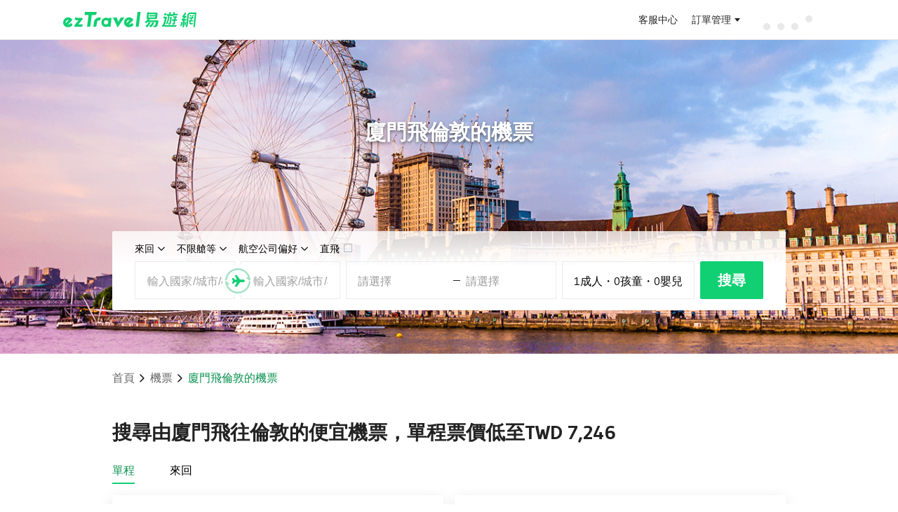

--- FILE ---
content_type: text/html; charset=utf-8
request_url: https://flight.eztravel.com.tw/tickets-xmn-lon
body_size: 36563
content:
<!DOCTYPE html><html lang="zh-Hant-TW" class="rwd"><head><meta charSet="utf-8"/><meta name="viewport" content="width=device-width, initial-scale=1"/><link rel="stylesheet" href="/_next/static/css/fc12c88333b5f681.css" data-precedence="next"/><link rel="stylesheet" href="/_next/static/css/090c4b75bd3eeff5.css" data-precedence="next"/><link rel="preload" as="script" fetchPriority="low" href="/_next/static/chunks/webpack-1728c7ad1dc1e3ff.js"/><script src="/_next/static/chunks/4bd1b696-c023c6e3521b1417.js" async=""></script><script src="/_next/static/chunks/255-cb395327542b56ef.js" async=""></script><script src="/_next/static/chunks/main-app-83376a720d563e72.js" async=""></script><script src="/_next/static/chunks/app/error-9ff5e71325f37413.js" async=""></script><script src="/_next/static/chunks/app/layout-44a6fb34031dc6f5.js" async=""></script><script src="/_next/static/chunks/984-7afca5e5e37be947.js" async=""></script><script src="/_next/static/chunks/595-224074978f599ea7.js" async=""></script><script src="/_next/static/chunks/app/%5Blocale%5D/layout-4c32a6b48f8172d8.js" async=""></script><script src="/_next/static/chunks/360-cf72c94a9e3b659f.js" async=""></script><script src="/_next/static/chunks/356-a827e3b4d7c5ceef.js" async=""></script><script src="/_next/static/chunks/725-2f9cbc6e3ecd7ceb.js" async=""></script><script src="/_next/static/chunks/519-5454cc0f78d5865f.js" async=""></script><script src="/_next/static/chunks/app/%5Blocale%5D/city_city/page-a04190a0927eda0c.js" async=""></script><link rel="preconnect" href="https://static.cdn-eztravel.com" crossorigin="anonymous"/><title>廈門 XMN- 倫敦 LON 機票 | 搜尋機票 | 比價預訂、航班搜尋、航空公司便宜機票 | ezTravel易遊網</title><meta name="description" content="廈門到倫敦機票線上搜尋、比價、訂位服務，搜尋輕鬆找最便宜免候補航班組合！"/><meta name="keywords" content="機票,便宜機票,機票比價,機票優惠,廈門,XMN,倫敦,LON"/><link rel="canonical" href="https://flight.eztravel.com.tw/tickets-xmn-lon"/><meta property="og:title" content="廈門 XMN- 倫敦 LON 機票 | 搜尋機票 | 比價預訂、航班搜尋、航空公司便宜機票 | ezTravel易遊網"/><meta property="og:description" content="廈門到倫敦機票線上搜尋、比價、訂位服務，搜尋輕鬆找最便宜免候補航班組合！"/><meta name="twitter:card" content="summary"/><meta name="twitter:title" content="廈門 XMN- 倫敦 LON 機票 | 搜尋機票 | 比價預訂、航班搜尋、航空公司便宜機票 | ezTravel易遊網"/><meta name="twitter:description" content="廈門到倫敦機票線上搜尋、比價、訂位服務，搜尋輕鬆找最便宜免候補航班組合！"/><link rel="shortcut icon" href="https://static.cdn-eztravel.com/assets/images/common/favicon.ico"/><link rel="icon" href="/favicon.ico" type="image/x-icon" sizes="144x144"/><link rel="icon" href="https://static.cdn-eztravel.com/assets/images/common/favicon.ico"/><link rel="stylesheet" type="text/css" href="https://static.cdn-eztravel.com/www/api/cedaa56/css/commonhf.css"/><script src="https://static.cdn-eztravel.com/assets/jslib/zepto.min.js"></script><script src="https://static.cdn-eztravel.com/www/api/cedaa56/js/common.js"></script><script src="https://static.cdn-eztravel.com/www/api/cedaa56/js/ezAnalytics.js"></script><script src="/_next/static/chunks/polyfills-42372ed130431b0a.js" noModule=""></script></head><body><div hidden=""><!--$--><!--/$--></div><div id="maskDiv"></div>
<header class="hnfcommon" data-track-category="HP_HEADER_CLICK" data-track-label="{&quot;attr&quot;:&quot;href&quot;}">
  <!-- -->
  <div id="header" class="hnfbox">
  <div class="headerRight">
    <a id="ezlogo" class="ezTag" href="https://www.eztravel.com.tw/" title="ezTravel 易遊網" data-track-action="{&quot;val&quot;:&quot;ezTravel 易遊網&quot;}"></a>
    <div id="antifraudTag"></div>
  </div>
  <!-- -->
  <div class="headerUser">
    <div class="links">
      <a class="ezTag topB2e" style="display:none" href="https://b2e.eztravel.com.tw/" title="企業服務" data-track-action="{&quot;val&quot;:&quot;企業服務&quot;}">
        企業服務
      </a>
      <a class="ezTag topB2b" style="display:none" href="https://trip.eztravel.com.tw/activity/events/b2btravel/" title="同業折扣碼" data-track-action="{&quot;val&quot;:&quot;同業折扣碼&quot;}">
        同業折扣碼
      </a>
      <a class="ezTag support" href="https://www.eztravel.com.tw/support/" title="客服中心" data-track-action="{&quot;val&quot;:&quot;客服中心&quot;}">
        客服中心
      </a>
    </div>
    <div class="userlinks">
      <a class="ezTag orderInfo" href="https://member.eztravel.com.tw/member/order/orderInfo" title="訂單管理" data-track-action="{&quot;val&quot;:&quot;訂單管理&quot;}">訂單管理</a>
    </div>
    <div class="userfunction">
      <!-- -->
      <div class="dropdown" id="ezmessages">
        <a><i class="icon-messages"></i><i class="dot"></i></a>
        <div class="msgList">
          <div class="listHeader">
            <span class="listHeaderTitle">訊息通知</span>
            <span class="markAllAsRead disabled">全部標示為已讀</span>
          </div>
          <div class="msgListCnt"></div>
        </div>
      </div>
      <!-- -->
      <div class="dropdown" id="ezuser">
        <span id="userName">訂單管理</span>
        <div class="servicelist" data-track-action="{&quot;val&quot;:&quot;MENU&quot;,&quot;attr&quot;:&quot;text&quot;}">
          <!-- -->
          <ul class="general" data-track-action="{&quot;section&quot;:&quot;訂單管理&quot;}">
            <li class="ezuserOrder">
              <a class="ezTag" href="https://member.eztravel.com.tw/member/order/orderInfo" title="會員訂單">會員訂單</a>
            </li>
            <li class="ezuserNonMemberOrder">
              <button type="button" title="訪客訂單" aria-label="訪客訂單">訪客訂單</button>
            </li>
          </ul>
          <!-- -->
          <ul class="generalLogin" data-track-action="{&quot;section&quot;:&quot;會員服務&quot;}">
            <li class="logined dashboard">
              <a class="ezTag" href="https://member.eztravel.com.tw/member/dashboard" title="會員服務">會員服務</a>
            </li>
            <li class="logined discount-manage">
              <a class="ezTag" href="https://member.eztravel.com.tw/member/discount/manage" title="折扣碼管理">折扣碼管理</a>
            </li>
            <li class="logined wishlist">
              <a class="ezTag" href="https://member.eztravel.com.tw/member/wishlist" title="商品收藏">商品收藏</a>
            </li>
            <li class="logined membership-records">
              <a class="ezTag" href="https://member.eztravel.com.tw/member/membership/records" title="管理帳戶">管理帳戶</a>
            </li>
          </ul>
          <!-- -->
          <ul class="visit" data-track-action="{&quot;section&quot;:&quot;會員服務&quot;}">
            <li class="visitOrder">
              <a class="ezTag" href="#" title="訂單查詢"><span>訂單查詢</span></a>
            </li>
          </ul>
          <div class="login" data-track-action="{&quot;section&quot;:&quot;會員服務&quot;}">
            <button type="button" class="signout" title="登出">登出</button>
          </div>
        </div>
      </div>
      <!-- -->
      <div class="emoney" data-track-action="{&quot;section&quot;:&quot;會員服務&quot;}">
        <a class="ezTag" href="https://member.eztravel.com.tw/member/emoney" data-track-action="{&quot;val&quot;:&quot;eMoney&quot;}" title="eMoney"></a>
      </div>
    </div>
    <div class="loading">
      <div class="dot-rolling">
        <div class="dot-rolling__dot"></div>
        <div class="dot-rolling__dot"></div>
        <div class="dot-rolling__dot"></div>
        <div class="dot-rolling__dot"></div>
      </div>
    </div>
    <!-- -->
    <div class="logout" data-track-action="{&quot;section&quot;:&quot;會員服務&quot;,&quot;attr&quot;:&quot;text&quot;}">
      <button type="button" aria-label="登入" title="登入" class="btnLogin ezLogin">登入</button>
      <button type="button" aria-label="註冊" title="註冊" class="btnSignup">註冊</button>
    </div>
  </div>
</div>


  <!-- -->
  <!-- -->
<div id="menuMBBox" style="display:none">
  <button id="showmenu" type="button" class="ezLogin toggleTag"></button>
  <!-- -->
  <nav id="menuMB" class="right">
    <a id="userNameMB" class="ezTag userBox general" href="https://member.eztravel.com.tw/member/dashboard" title="會員服務" data-track-action="{&quot;section&quot;:&quot;會員服務&quot;}">
      <i class="icon-user"></i>
      <!-- -->
    </a>
    <span class="userBox visit"></span>
    <div class="grayline"></div>
    <div id="PScontainer" class="servicelist" data-track-action="{&quot;val&quot;:&quot;MENU&quot;,&quot;attr&quot;:&quot;text&quot;}">
      <!-- -->
      <ul class="generalLogin" data-track-action="{&quot;section&quot;:&quot;會員服務&quot;}">
        <li class="logined orderInfo">
          <a class="ezTag" href="https://member.eztravel.com.tw/member/order/orderInfo" title="訂單管理">訂單管理</a>
        </li>
        <li class="logined emoney">
          <a class="ezTag" href="https://member.eztravel.com.tw/member/emoney" title="eMoney查詢">eMoney查詢</a>
        </li>
        <li class="logined discount-manage">
          <a class="ezTag" href="https://member.eztravel.com.tw/member/discount/manage" title="折扣碼管理">折扣碼管理</a>
        </li>
        <li class="logined dashboard">
          <a class="ezTag" href="https://member.eztravel.com.tw/member/dashboard" title="會員服務">會員服務</a>
        </li>
        <li class="logined join-platform" style="display:none">
          <a class="ezTag" href="https://www.join-eztravel.com/" title="管理後台" target="_blank">管理後台</a>
        </li>
        <li class="logined flight-pnr" style="display:none">
          <a class="ezTag" href="https://www.join-eztravel.com/flight/b2b/pnrfare" title="機票PNR報價" target="_blank">機票PNR報價</a>
        </li>
      </ul>
      <!-- -->
      <ul class="visit" data-track-action="{&quot;section&quot;:&quot;會員服務&quot;}">
        <li class="visitOrder">
          <a class="ezTag" href="#" title="訂單查詢">訂單查詢</a>
        </li>
      </ul>
      <div class="login" data-track-action="{&quot;section&quot;:&quot;會員服務&quot;}">
        <button type="button" class="signout" title="登出" aria-label="登出">登出</button>
      </div>
    </div>
    <div class="login">
      <button type="button" class="signout" aria-label="登出" title="登出">登出</button>
    </div>
  </nav>
</div>

</header>
<script src="https://static.cdn-eztravel.com/www/api/cedaa56/js/ezHeader.js" defer=""></script>
<script type="application/ld+json">{"@context":"https://schema.org","@type":"BreadcrumbList","itemListElement":[{"@type":"ListItem","position":1,"name":"首頁","item":"https://www.eztravel.com.tw"},{"@type":"ListItem","position":2,"name":"機票","item":"https://flight.eztravel.com.tw"},{"@type":"ListItem","position":3,"name":"廈門飛倫敦的機票","item":null}]}</script><script type="application/ld+json">{"@context":"https://schema.org","@type":"FAQPage","mainEntity":[{"@type":"Question","name":"從廈門(XMN)飛到倫敦(LON)的機票何時最便宜？","acceptedAnswer":{"@type":"Answer","text":"您可於<a href=\"https://flight.eztravel.com.tw/\" style=\"color:#2182fc;text-decoration:underline;\" target=\"_blank\">優惠機票</a>搜尋從廈門(XMN)飛到倫敦(LON)機票，於搜尋結果頁面的上方區塊點選「價格趨勢」比較不同出發日機票價格。或，您可於本頁面上方「什麼時候訂機票最便宜？」查詢最低機票價格日期。"}},{"@type":"Question","name":"我可以預先訂多久前的機位？","acceptedAnswer":{"@type":"Answer","text":"各家航空公司規則不同，多數航空公司可預訂今天算起350～360天內的機位和機票，部分航空公司（多半是廉價航空）則區分冬季及夏季班表，且各家開賣時間不一致；一律須以訂購完成後之確認結果為準。"}},{"@type":"Question","name":"為什麼一樣的航空公司、一樣的艙等卻有不同的價錢呢？","acceptedAnswer":{"@type":"Answer","text":"易遊網為提供旅客更多元的選擇，故搭配不同的訂位平台及供應商，您可點選行李資訊及票價規定說明欄，將會有該機票的詳細內容。（包括退改規定不同、其他備註說明…等等）\n易遊網線上採用全球連線訂位系統，機位狀況及報價皆是當下即時查詢回覆，若航空公司後續因票價政策調整或其他旅客改期/退票等狀況，導致較優惠票價機位重新釋出，此部分無法事先預期。"}},{"@type":"Question","name":"有的票價會寫『由二至多張機票組成』是什麼意思呢？","acceptedAnswer":{"@type":"Answer","text":"為提供您更多優惠選項，部分票價採用拆開行程後個別查價再組合起來的報價模式，這類票價會標示『由二至多張機票組成』（或稱為分票商品）。舉例說明：搜尋台北東京來回，若搜尋結果的票價中有分票商品的提示時，表示該來回票價是由「台北飛東京」和「東京飛台北」兩張單程票組合而成，這兩張單程票各有各的票規，不互相連動，例如，台北飛東京的航班取消，航空公司特許改票或退票可豁免罰金，但此豁免權並不適用於東京飛台北這段機票，此段若也需更改或退票，仍必須依其票規處理。"}},{"@type":"Question","name":"起飛/抵達為台灣時間還是當地時間?","acceptedAnswer":{"@type":"Answer","text":"起飛/抵達時間皆為當地時間，且為24小時制，例如01:00為凌晨1點"}},{"@type":"Question","name":"現在我所看到的價錢是否包含刷卡手續費呢？","acceptedAnswer":{"@type":"Answer","text":"在本站刷卡購票不需額外支付刷卡手續費。"}}]}</script><div class="header-bg_panel__JcGbL"><div class="header-bg_bg-image__fdejc" style="background-image:url(https://event.cdn-eztravel.com.tw/events/airticket/feed/LON_1440x478.png), url(/_next/static/media/bg.0cc6cceb.webp)"></div><div class="header-bg_content__RGJ0J"><div class="page-search"><h1 class="page-title">廈門飛倫敦的機票</h1><div class="search-panel-normal"><div class="search-head"><div class="trip-type"><span>來回</span><i class="eficon-down"></i></div><div class="cabin-type"><span>不限艙等</span><i class="eficon-down"></i></div><div class="airline"><span>航空公司偏好</span><i class="eficon-down"></i></div><div class="direct"><span>直飛</span><i class="eficon-unselect"></i></div></div><style data-emotion="css 1uum0jl">.css-1uum0jl .MuiPaper-root{margin-top:8px;overflow-x:unset;overflow-y:unset;}</style><style data-emotion="css 1uum0jl">.css-1uum0jl .MuiPaper-root{margin-top:8px;overflow-x:unset;overflow-y:unset;}</style><style data-emotion="css 1uum0jl">.css-1uum0jl .MuiPaper-root{margin-top:8px;overflow-x:unset;overflow-y:unset;}</style><div class="search-panel-normal__body type-roundtrip"><div class="org-dest"><div class="departure"><style data-emotion="css-global 1prfaxn">@-webkit-keyframes mui-auto-fill{from{display:block;}}@keyframes mui-auto-fill{from{display:block;}}@-webkit-keyframes mui-auto-fill-cancel{from{display:block;}}@keyframes mui-auto-fill-cancel{from{display:block;}}</style><style data-emotion="css ffgpee">.css-ffgpee{font-family:"Roboto","Helvetica","Arial",sans-serif;font-weight:400;font-size:1rem;line-height:1.4375em;letter-spacing:0.00938em;color:rgba(0, 0, 0, 0.87);box-sizing:border-box;position:relative;cursor:text;display:-webkit-inline-box;display:-webkit-inline-flex;display:-ms-inline-flexbox;display:inline-flex;-webkit-align-items:center;-webkit-box-align:center;-ms-flex-align:center;align-items:center;position:relative;width:100%;}.css-ffgpee.Mui-disabled{color:rgba(0, 0, 0, 0.38);cursor:default;}</style><div class="MuiInputBase-root MuiInput-root MuiInputBase-colorPrimary input-place css-ffgpee"><style data-emotion="css 1juu494">.css-1juu494{font:inherit;letter-spacing:inherit;color:currentColor;padding:4px 0 5px;border:0;box-sizing:content-box;background:none;height:1.4375em;margin:0;-webkit-tap-highlight-color:transparent;display:block;min-width:0;width:100%;-webkit-animation-name:mui-auto-fill-cancel;animation-name:mui-auto-fill-cancel;-webkit-animation-duration:10ms;animation-duration:10ms;}.css-1juu494::-webkit-input-placeholder{color:currentColor;opacity:0.42;-webkit-transition:opacity 200ms cubic-bezier(0.4, 0, 0.2, 1) 0ms;transition:opacity 200ms cubic-bezier(0.4, 0, 0.2, 1) 0ms;}.css-1juu494::-moz-placeholder{color:currentColor;opacity:0.42;-webkit-transition:opacity 200ms cubic-bezier(0.4, 0, 0.2, 1) 0ms;transition:opacity 200ms cubic-bezier(0.4, 0, 0.2, 1) 0ms;}.css-1juu494::-ms-input-placeholder{color:currentColor;opacity:0.42;-webkit-transition:opacity 200ms cubic-bezier(0.4, 0, 0.2, 1) 0ms;transition:opacity 200ms cubic-bezier(0.4, 0, 0.2, 1) 0ms;}.css-1juu494:focus{outline:0;}.css-1juu494:invalid{box-shadow:none;}.css-1juu494::-webkit-search-decoration{-webkit-appearance:none;}label[data-shrink=false]+.MuiInputBase-formControl .css-1juu494::-webkit-input-placeholder{opacity:0!important;}label[data-shrink=false]+.MuiInputBase-formControl .css-1juu494::-moz-placeholder{opacity:0!important;}label[data-shrink=false]+.MuiInputBase-formControl .css-1juu494::-ms-input-placeholder{opacity:0!important;}label[data-shrink=false]+.MuiInputBase-formControl .css-1juu494:focus::-webkit-input-placeholder{opacity:0.42;}label[data-shrink=false]+.MuiInputBase-formControl .css-1juu494:focus::-moz-placeholder{opacity:0.42;}label[data-shrink=false]+.MuiInputBase-formControl .css-1juu494:focus::-ms-input-placeholder{opacity:0.42;}.css-1juu494.Mui-disabled{opacity:1;-webkit-text-fill-color:rgba(0, 0, 0, 0.38);}.css-1juu494:-webkit-autofill{-webkit-animation-duration:5000s;animation-duration:5000s;-webkit-animation-name:mui-auto-fill;animation-name:mui-auto-fill;}</style><input placeholder="輸入國家/城市/機場關鍵字" type="text" class="MuiInputBase-input MuiInput-input css-1juu494" value=""/></div></div><div class="search-switch"><i class="eficon-switch"></i><i class="eficon-flight"></i></div><div class="arrival"><style data-emotion="css-global 1prfaxn">@-webkit-keyframes mui-auto-fill{from{display:block;}}@keyframes mui-auto-fill{from{display:block;}}@-webkit-keyframes mui-auto-fill-cancel{from{display:block;}}@keyframes mui-auto-fill-cancel{from{display:block;}}</style><style data-emotion="css ffgpee">.css-ffgpee{font-family:"Roboto","Helvetica","Arial",sans-serif;font-weight:400;font-size:1rem;line-height:1.4375em;letter-spacing:0.00938em;color:rgba(0, 0, 0, 0.87);box-sizing:border-box;position:relative;cursor:text;display:-webkit-inline-box;display:-webkit-inline-flex;display:-ms-inline-flexbox;display:inline-flex;-webkit-align-items:center;-webkit-box-align:center;-ms-flex-align:center;align-items:center;position:relative;width:100%;}.css-ffgpee.Mui-disabled{color:rgba(0, 0, 0, 0.38);cursor:default;}</style><div class="MuiInputBase-root MuiInput-root MuiInputBase-colorPrimary input-place css-ffgpee"><style data-emotion="css 1juu494">.css-1juu494{font:inherit;letter-spacing:inherit;color:currentColor;padding:4px 0 5px;border:0;box-sizing:content-box;background:none;height:1.4375em;margin:0;-webkit-tap-highlight-color:transparent;display:block;min-width:0;width:100%;-webkit-animation-name:mui-auto-fill-cancel;animation-name:mui-auto-fill-cancel;-webkit-animation-duration:10ms;animation-duration:10ms;}.css-1juu494::-webkit-input-placeholder{color:currentColor;opacity:0.42;-webkit-transition:opacity 200ms cubic-bezier(0.4, 0, 0.2, 1) 0ms;transition:opacity 200ms cubic-bezier(0.4, 0, 0.2, 1) 0ms;}.css-1juu494::-moz-placeholder{color:currentColor;opacity:0.42;-webkit-transition:opacity 200ms cubic-bezier(0.4, 0, 0.2, 1) 0ms;transition:opacity 200ms cubic-bezier(0.4, 0, 0.2, 1) 0ms;}.css-1juu494::-ms-input-placeholder{color:currentColor;opacity:0.42;-webkit-transition:opacity 200ms cubic-bezier(0.4, 0, 0.2, 1) 0ms;transition:opacity 200ms cubic-bezier(0.4, 0, 0.2, 1) 0ms;}.css-1juu494:focus{outline:0;}.css-1juu494:invalid{box-shadow:none;}.css-1juu494::-webkit-search-decoration{-webkit-appearance:none;}label[data-shrink=false]+.MuiInputBase-formControl .css-1juu494::-webkit-input-placeholder{opacity:0!important;}label[data-shrink=false]+.MuiInputBase-formControl .css-1juu494::-moz-placeholder{opacity:0!important;}label[data-shrink=false]+.MuiInputBase-formControl .css-1juu494::-ms-input-placeholder{opacity:0!important;}label[data-shrink=false]+.MuiInputBase-formControl .css-1juu494:focus::-webkit-input-placeholder{opacity:0.42;}label[data-shrink=false]+.MuiInputBase-formControl .css-1juu494:focus::-moz-placeholder{opacity:0.42;}label[data-shrink=false]+.MuiInputBase-formControl .css-1juu494:focus::-ms-input-placeholder{opacity:0.42;}.css-1juu494.Mui-disabled{opacity:1;-webkit-text-fill-color:rgba(0, 0, 0, 0.38);}.css-1juu494:-webkit-autofill{-webkit-animation-duration:5000s;animation-duration:5000s;-webkit-animation-name:mui-auto-fill;animation-name:mui-auto-fill;}</style><input placeholder="輸入國家/城市/機場關鍵字" type="text" class="MuiInputBase-input MuiInput-input css-1juu494" value=""/></div></div></div><style data-emotion="css jg3r5i">.css-jg3r5i{z-index:100;}</style><div class="dates"><div class="departure-date default">請選擇</div><div class="date-split"><i></i></div><div class="return-date default">請選擇</div></div><style data-emotion="css 1uum0jl">.css-1uum0jl .MuiPaper-root{margin-top:8px;overflow-x:unset;overflow-y:unset;}</style><div class="passenger-number"><div>1<!-- -->成人</div>・<div>0<!-- -->孩童</div>・<div>0<!-- -->嬰兒</div></div><style data-emotion="css 1uum0jl">.css-1uum0jl .MuiPaper-root{margin-top:8px;overflow-x:unset;overflow-y:unset;}</style><div class="search-btn btn">搜尋</div></div></div><div class="search-panel-mini"><div class="search-tabs"><div class="curr"><div class="name">來回</div><div class="curr-bg"></div></div><div>單程</div><div>多行程</div></div><div class="search-panel-mini__body search-body-bg"><div class="search-group org-dest"><div class="departure"><div class="city default">出發地</div></div><div class="search-switch"><i class="eficon-switch"></i><i class="eficon-flight"></i></div><div class="arrival"><div class="city default">目的地</div></div></div><style data-emotion="css 1qx7s7u">@media print{.css-1qx7s7u{position:absolute!important;}}.css-1qx7s7u .MuiDialogContent-root{height:100%;padding-top:0px;}</style><div class="search-group"><div class="departure-date default">出發日期</div><div class="return-date default">回程日期</div></div><style data-emotion="css 1qx7s7u">@media print{.css-1qx7s7u{position:absolute!important;}}.css-1qx7s7u .MuiDialogContent-root{height:100%;padding-top:0px;}</style><div class="search-group"><div class="passenger-number"><div><i class="eficon-adult"></i>1</div><div><i class="eficon-child"></i>0</div><div><i class="eficon-infant"></i>0</div></div><div class="cabin-type">不限艙等</div></div><style data-emotion="css 1obfgej">@media print{.css-1obfgej{position:absolute!important;}}.css-1obfgej .MuiPaper-root{margin:0px;max-height:calc(100% - 100px);bottom:0;width:100%;max-width:100%;position:absolute;}.css-1obfgej .MuiDialogContent-root{min-height:200px;padding:0 0 32px 0;}</style><style data-emotion="css 1obfgej">@media print{.css-1obfgej{position:absolute!important;}}.css-1obfgej .MuiPaper-root{margin:0px;max-height:calc(100% - 100px);bottom:0;width:100%;max-width:100%;position:absolute;}.css-1obfgej .MuiDialogContent-root{min-height:200px;padding:0 0 32px 0;}</style><div class="search-group"><div class="direct"><i class="eficon-unselect"></i><div>直飛</div></div><div class="airline">不限航空公司</div></div><style data-emotion="css 1rl2noy">@media print{.css-1rl2noy{position:absolute!important;}}.css-1rl2noy .MuiPaper-root{margin:0px;max-height:calc(100% - 100px);height:calc(100% - 150px);bottom:0;width:100%;max-width:100%;position:absolute;}.css-1rl2noy .MuiDialogContent-root{min-height:200px;padding:0 0 32px 0;}</style><div class="search-btn"><div class="btn">搜尋</div></div><style data-emotion="css depviu">@media print{.css-depviu{position:absolute!important;}}</style></div></div></div></div><div class="header-bg_circle-swipe__zcuGN"><div class="header-bg_circle-text__Qx9lt">向下滑動以查看更多</div><div class="header-bg_circle__vTQgy"><i class="eficon-down"></i><i class="eficon-down"></i></div></div></div><main class="page-main"><div class="bread-crumbs_panel__RsE30"><div><a href="https://www.eztravel.com.tw">首頁</a><i class="eficon-down backward"></i></div><div><a href="https://flight.eztravel.com.tw">機票</a><i class="eficon-down backward"></i></div><div class="bread-crumbs_curr__Hgdav"><span>廈門飛倫敦的機票</span></div></div><div class="cheap-flights_panel__D1KwM"><div class="cheap-flights_panel__title__rNJpV"><h2>搜尋由廈門飛往倫敦的便宜機票，單程票價低至TWD 7,246</h2></div><div class="cheap-flights_tabs__pHOdM"><div class="selected">單程</div><div class="">來回</div></div><div class="cheap-flights_items__vT_ki"><div class="cheap-flights_item__emCRd"><div class="cheap-flights_flights__WFQIq"><div class="cheap-flights_flight__ncHaY"><div class="airline-icon icon-big"><img src="https://static.cdn-eztravel.com.tw/flight/static/images/air_icon/air_l/hu_l.png" loading="lazy" alt="HU" width="40" height="40"/></div><div><div class="cheap-flights_main__3cx5_"><div class="cheap-flights_from__uVbvA"><div class="cheap-flights_airport-code__oW5lK">XMN</div><div class="cheap-flights_time__DPplB">20:15</div></div><div class="cheap-flights_middle__jJ0ox"><div class="cheap-flights_duration__DTz_l">15h20min</div><i class="eficon-direct"></i><div class="cheap-flights_direct__vvVTp">轉機</div></div><div class="cheap-flights_to__rWevT"><div class="cheap-flights_airport-code__oW5lK">LHR</div><div class="cheap-flights_time__DPplB">16:20</div></div></div><div class="cheap-flights_detail__ybjlr"><div class="airline-icon icon-small"><img src="https://static.cdn-eztravel.com.tw/flight/static/images/air_icon/air_s/hu_s.png" loading="lazy" alt="HU" width="40" height="40"/></div><div class="cheap-flights_desc__HpULA word-detail"><div>廈門 - 倫敦</div><div>02月10日</div><div>海南航空</div></div></div></div></div></div><div class="cheap-flights_opt__yvhZE"><div class="cheap-flights_price__95R5V">TWD 7,246</div><div class="cheap-flights_search__aoe4j">搜尋</div></div></div><div class="cheap-flights_item__emCRd"><div class="cheap-flights_flights__WFQIq"><div class="cheap-flights_flight__ncHaY"><div class="airline-icon icon-big"><img src="https://static.cdn-eztravel.com.tw/flight/static/images/air_icon/air_l/hu_l.png" loading="lazy" alt="HU" width="40" height="40"/></div><div><div class="cheap-flights_main__3cx5_"><div class="cheap-flights_from__uVbvA"><div class="cheap-flights_airport-code__oW5lK">XMN</div><div class="cheap-flights_time__DPplB">20:15</div></div><div class="cheap-flights_middle__jJ0ox"><div class="cheap-flights_duration__DTz_l">15h20min</div><i class="eficon-direct"></i><div class="cheap-flights_direct__vvVTp">轉機</div></div><div class="cheap-flights_to__rWevT"><div class="cheap-flights_airport-code__oW5lK">LHR</div><div class="cheap-flights_time__DPplB">16:20</div></div></div><div class="cheap-flights_detail__ybjlr"><div class="airline-icon icon-small"><img src="https://static.cdn-eztravel.com.tw/flight/static/images/air_icon/air_s/hu_s.png" loading="lazy" alt="HU" width="40" height="40"/></div><div class="cheap-flights_desc__HpULA word-detail"><div>廈門 - 倫敦</div><div>03月10日</div><div>海南航空</div></div></div></div></div></div><div class="cheap-flights_opt__yvhZE"><div class="cheap-flights_price__95R5V">TWD 7,333</div><div class="cheap-flights_search__aoe4j">搜尋</div></div></div><div class="cheap-flights_item__emCRd"><div class="cheap-flights_flights__WFQIq"><div class="cheap-flights_flight__ncHaY"><div class="airline-icon icon-big"><img src="https://static.cdn-eztravel.com.tw/flight/static/images/air_icon/air_l/hu_l.png" loading="lazy" alt="HU" width="40" height="40"/></div><div><div class="cheap-flights_main__3cx5_"><div class="cheap-flights_from__uVbvA"><div class="cheap-flights_airport-code__oW5lK">XMN</div><div class="cheap-flights_time__DPplB">17:50</div></div><div class="cheap-flights_middle__jJ0ox"><div class="cheap-flights_duration__DTz_l">15h5min</div><i class="eficon-direct"></i><div class="cheap-flights_direct__vvVTp">轉機</div></div><div class="cheap-flights_to__rWevT"><div class="cheap-flights_airport-code__oW5lK">LHR</div><div class="cheap-flights_time__DPplB">19:00</div></div></div><div class="cheap-flights_detail__ybjlr"><div class="airline-icon icon-small"><img src="https://static.cdn-eztravel.com.tw/flight/static/images/air_icon/air_s/hu_s.png" loading="lazy" alt="HU" width="40" height="40"/></div><div class="cheap-flights_desc__HpULA word-detail"><div>廈門 - 倫敦</div><div>03月20日</div><div>海南航空</div></div></div></div></div></div><div class="cheap-flights_opt__yvhZE"><div class="cheap-flights_price__95R5V">TWD 7,790</div><div class="cheap-flights_search__aoe4j">搜尋</div></div></div><div class="cheap-flights_item__emCRd"><div class="cheap-flights_flights__WFQIq"><div class="cheap-flights_flight__ncHaY"><div class="airline-icon icon-big"><img src="https://static.cdn-eztravel.com.tw/flight/static/images/air_icon/air_l/fm_l.png" loading="lazy" alt="FM" width="40" height="40"/></div><div><div class="cheap-flights_main__3cx5_"><div class="cheap-flights_from__uVbvA"><div class="cheap-flights_airport-code__oW5lK">XMN</div><div class="cheap-flights_time__DPplB">17:25</div></div><div class="cheap-flights_middle__jJ0ox"><div class="cheap-flights_duration__DTz_l">14h40min</div><i class="eficon-direct"></i><div class="cheap-flights_direct__vvVTp">轉機</div></div><div class="cheap-flights_to__rWevT"><div class="cheap-flights_airport-code__oW5lK">LGW</div><div class="cheap-flights_time__DPplB">14:00</div></div></div><div class="cheap-flights_detail__ybjlr"><div class="airline-icon icon-small"><img src="https://static.cdn-eztravel.com.tw/flight/static/images/air_icon/air_s/fm_s.png" loading="lazy" alt="FM" width="40" height="40"/></div><div class="cheap-flights_desc__HpULA word-detail"><div>廈門 - 倫敦</div><div>02月27日</div><div>上海航空</div></div></div></div></div></div><div class="cheap-flights_opt__yvhZE"><div class="cheap-flights_price__95R5V">TWD 9,089</div><div class="cheap-flights_search__aoe4j">搜尋</div></div></div><div class="cheap-flights_item__emCRd"><div class="cheap-flights_flights__WFQIq"><div class="cheap-flights_flight__ncHaY"><div class="airline-icon icon-big"><img src="https://static.cdn-eztravel.com.tw/flight/static/images/air_icon/air_l/cx_l.png" loading="lazy" alt="CX" width="40" height="40"/></div><div><div class="cheap-flights_main__3cx5_"><div class="cheap-flights_from__uVbvA"><div class="cheap-flights_airport-code__oW5lK">XMN</div><div class="cheap-flights_time__DPplB">20:40</div></div><div class="cheap-flights_middle__jJ0ox"><div class="cheap-flights_duration__DTz_l">16h35min</div><i class="eficon-direct"></i><div class="cheap-flights_direct__vvVTp">轉機</div></div><div class="cheap-flights_to__rWevT"><div class="cheap-flights_airport-code__oW5lK">LHR</div><div class="cheap-flights_time__DPplB">15:00</div></div></div><div class="cheap-flights_detail__ybjlr"><div class="airline-icon icon-small"><img src="https://static.cdn-eztravel.com.tw/flight/static/images/air_icon/air_s/cx_s.png" loading="lazy" alt="CX" width="40" height="40"/></div><div class="cheap-flights_desc__HpULA word-detail"><div>廈門 - 倫敦</div><div>02月27日</div><div>國泰航空</div></div></div></div></div></div><div class="cheap-flights_opt__yvhZE"><div class="cheap-flights_price__95R5V">TWD 9,345</div><div class="cheap-flights_search__aoe4j">搜尋</div></div></div><div class="cheap-flights_item__emCRd"><div class="cheap-flights_flights__WFQIq"><div class="cheap-flights_flight__ncHaY"><div class="airline-icon icon-big"><img src="https://static.cdn-eztravel.com.tw/flight/static/images/air_icon/air_l/cx_l.png" loading="lazy" alt="CX" width="40" height="40"/></div><div><div class="cheap-flights_main__3cx5_"><div class="cheap-flights_from__uVbvA"><div class="cheap-flights_airport-code__oW5lK">XMN</div><div class="cheap-flights_time__DPplB">20:40</div></div><div class="cheap-flights_middle__jJ0ox"><div class="cheap-flights_duration__DTz_l">16h35min</div><i class="eficon-direct"></i><div class="cheap-flights_direct__vvVTp">轉機</div></div><div class="cheap-flights_to__rWevT"><div class="cheap-flights_airport-code__oW5lK">LHR</div><div class="cheap-flights_time__DPplB">15:00</div></div></div><div class="cheap-flights_detail__ybjlr"><div class="airline-icon icon-small"><img src="https://static.cdn-eztravel.com.tw/flight/static/images/air_icon/air_s/cx_s.png" loading="lazy" alt="CX" width="40" height="40"/></div><div class="cheap-flights_desc__HpULA word-detail"><div>廈門 - 倫敦</div><div>03月18日</div><div>國泰航空</div></div></div></div></div></div><div class="cheap-flights_opt__yvhZE"><div class="cheap-flights_price__95R5V">TWD 10,004</div><div class="cheap-flights_search__aoe4j">搜尋</div></div></div><div class="cheap-flights_item__emCRd"><div class="cheap-flights_flights__WFQIq"><div class="cheap-flights_flight__ncHaY"><div class="airline-icon icon-big"><img src="https://static.cdn-eztravel.com.tw/flight/static/images/air_icon/air_l/cx_l.png" loading="lazy" alt="CX" width="40" height="40"/></div><div><div class="cheap-flights_main__3cx5_"><div class="cheap-flights_from__uVbvA"><div class="cheap-flights_airport-code__oW5lK">XMN</div><div class="cheap-flights_time__DPplB">20:40</div></div><div class="cheap-flights_middle__jJ0ox"><div class="cheap-flights_duration__DTz_l">16h35min</div><i class="eficon-direct"></i><div class="cheap-flights_direct__vvVTp">轉機</div></div><div class="cheap-flights_to__rWevT"><div class="cheap-flights_airport-code__oW5lK">LHR</div><div class="cheap-flights_time__DPplB">15:00</div></div></div><div class="cheap-flights_detail__ybjlr"><div class="airline-icon icon-small"><img src="https://static.cdn-eztravel.com.tw/flight/static/images/air_icon/air_s/cx_s.png" loading="lazy" alt="CX" width="40" height="40"/></div><div class="cheap-flights_desc__HpULA word-detail"><div>廈門 - 倫敦</div><div>03月16日</div><div>國泰航空</div></div></div></div></div></div><div class="cheap-flights_opt__yvhZE"><div class="cheap-flights_price__95R5V">TWD 10,004</div><div class="cheap-flights_search__aoe4j">搜尋</div></div></div><div class="cheap-flights_item__emCRd"><div class="cheap-flights_flights__WFQIq"><div class="cheap-flights_flight__ncHaY"><div class="airline-icon icon-big"><img src="https://static.cdn-eztravel.com.tw/flight/static/images/air_icon/air_l/cx_l.png" loading="lazy" alt="CX" width="40" height="40"/></div><div><div class="cheap-flights_main__3cx5_"><div class="cheap-flights_from__uVbvA"><div class="cheap-flights_airport-code__oW5lK">XMN</div><div class="cheap-flights_time__DPplB">12:15</div></div><div class="cheap-flights_middle__jJ0ox"><div class="cheap-flights_duration__DTz_l">16h35min</div><i class="eficon-direct"></i><div class="cheap-flights_direct__vvVTp">轉機</div></div><div class="cheap-flights_to__rWevT"><div class="cheap-flights_airport-code__oW5lK">LHR</div><div class="cheap-flights_time__DPplB">15:00</div></div></div><div class="cheap-flights_detail__ybjlr"><div class="airline-icon icon-small"><img src="https://static.cdn-eztravel.com.tw/flight/static/images/air_icon/air_s/cx_s.png" loading="lazy" alt="CX" width="40" height="40"/></div><div class="cheap-flights_desc__HpULA word-detail"><div>廈門 - 倫敦</div><div>03月05日</div><div>國泰航空</div></div></div></div></div></div><div class="cheap-flights_opt__yvhZE"><div class="cheap-flights_price__95R5V">TWD 10,008</div><div class="cheap-flights_search__aoe4j">搜尋</div></div></div><div class="cheap-flights_item__emCRd"><div class="cheap-flights_flights__WFQIq"><div class="cheap-flights_flight__ncHaY"><div class="airline-icon icon-big"><img src="https://static.cdn-eztravel.com.tw/flight/static/images/air_icon/air_l/jd_l.png" loading="lazy" alt="JD" width="40" height="40"/></div><div><div class="cheap-flights_main__3cx5_"><div class="cheap-flights_from__uVbvA"><div class="cheap-flights_airport-code__oW5lK">XMN</div><div class="cheap-flights_time__DPplB">13:10</div></div><div class="cheap-flights_middle__jJ0ox"><div class="cheap-flights_duration__DTz_l">13h55min</div><i class="eficon-direct"></i><div class="cheap-flights_direct__vvVTp">轉機</div></div><div class="cheap-flights_to__rWevT"><div class="cheap-flights_airport-code__oW5lK">LHR</div><div class="cheap-flights_time__DPplB">17:55</div></div></div><div class="cheap-flights_detail__ybjlr"><div class="airline-icon icon-small"><img src="https://static.cdn-eztravel.com.tw/flight/static/images/air_icon/air_s/jd_s.png" loading="lazy" alt="JD" width="40" height="40"/></div><div class="cheap-flights_desc__HpULA word-detail"><div>廈門 - 倫敦</div><div>03月22日</div><div>首都航空</div></div></div></div></div></div><div class="cheap-flights_opt__yvhZE"><div class="cheap-flights_price__95R5V">TWD 10,763</div><div class="cheap-flights_search__aoe4j">搜尋</div></div></div><div class="cheap-flights_item__emCRd"><div class="cheap-flights_flights__WFQIq"><div class="cheap-flights_flight__ncHaY"><div class="airline-icon icon-big"><img src="https://static.cdn-eztravel.com.tw/flight/static/images/air_icon/air_l/cz_l.png" loading="lazy" alt="CZ" width="40" height="40"/></div><div><div class="cheap-flights_main__3cx5_"><div class="cheap-flights_from__uVbvA"><div class="cheap-flights_airport-code__oW5lK">XMN</div><div class="cheap-flights_time__DPplB">09:30</div></div><div class="cheap-flights_middle__jJ0ox"><div class="cheap-flights_duration__DTz_l">14h35min</div><i class="eficon-direct"></i><div class="cheap-flights_direct__vvVTp">轉機</div></div><div class="cheap-flights_to__rWevT"><div class="cheap-flights_airport-code__oW5lK">LHR</div><div class="cheap-flights_time__DPplB">18:35</div></div></div><div class="cheap-flights_detail__ybjlr"><div class="airline-icon icon-small"><img src="https://static.cdn-eztravel.com.tw/flight/static/images/air_icon/air_s/cz_s.png" loading="lazy" alt="CZ" width="40" height="40"/></div><div class="cheap-flights_desc__HpULA word-detail"><div>廈門 - 倫敦</div><div>03月21日</div><div>中國南方航空</div></div></div></div></div></div><div class="cheap-flights_opt__yvhZE"><div class="cheap-flights_price__95R5V">TWD 10,800</div><div class="cheap-flights_search__aoe4j">搜尋</div></div></div><div class="cheap-flights_item__emCRd cheap-flights_fake__Xvk_6"><div class="cheap-flights_flights__WFQIq"><div class="cheap-flights_flight__ncHaY"><div class="airline-icon icon-big"><img src="https://static.cdn-eztravel.com.tw/flight/static/images/air_icon/air_l/hu_l.png" loading="lazy" alt="HU" width="40" height="40"/></div><div><div class="cheap-flights_main__3cx5_"><div class="cheap-flights_from__uVbvA"><div class="cheap-flights_airport-code__oW5lK">XMN</div><div class="cheap-flights_time__DPplB">20:15</div></div><div class="cheap-flights_middle__jJ0ox"><div class="cheap-flights_duration__DTz_l">15h20min</div><i class="eficon-direct"></i><div class="cheap-flights_direct__vvVTp">轉機</div></div><div class="cheap-flights_to__rWevT"><div class="cheap-flights_airport-code__oW5lK">LHR</div><div class="cheap-flights_time__DPplB">16:20</div></div></div><div class="cheap-flights_detail__ybjlr"><div class="airline-icon icon-small"><img src="https://static.cdn-eztravel.com.tw/flight/static/images/air_icon/air_s/hu_s.png" loading="lazy" alt="HU" width="40" height="40"/></div><div class="cheap-flights_desc__HpULA word-detail"><div>廈門 - 倫敦</div><div>02月10日</div><div>海南航空</div></div></div></div></div></div><div class="cheap-flights_more-panel__JrwyZ"><div>搜尋更多航班</div><i class="eficon-down backward"></i></div></div></div><div class="cheap-flights_items__vT_ki" style="display:none"><div class="cheap-flights_item__emCRd"><div class="cheap-flights_flights__WFQIq"><div class="cheap-flights_flight__ncHaY"><div class="airline-icon icon-big"><img src="https://static.cdn-eztravel.com.tw/flight/static/images/air_icon/air_l/jd_l.png" loading="lazy" alt="JD" width="40" height="40"/></div><div><div class="cheap-flights_main__3cx5_"><div class="cheap-flights_from__uVbvA"><div class="cheap-flights_airport-code__oW5lK">XMN</div><div class="cheap-flights_time__DPplB">22:55</div></div><div class="cheap-flights_middle__jJ0ox"><div class="cheap-flights_duration__DTz_l">14h25min</div><i class="eficon-direct"></i><div class="cheap-flights_direct__vvVTp">轉機</div></div><div class="cheap-flights_to__rWevT"><div class="cheap-flights_airport-code__oW5lK">LHR</div><div class="cheap-flights_time__DPplB">19:00</div></div></div><div class="cheap-flights_detail__ybjlr"><div class="airline-icon icon-small"><img src="https://static.cdn-eztravel.com.tw/flight/static/images/air_icon/air_s/jd_s.png" loading="lazy" alt="JD" width="40" height="40"/></div><div class="cheap-flights_desc__HpULA word-detail"><div>廈門 - 倫敦</div><div>03月01日</div><div>首都航空</div></div></div></div></div><div class="cheap-flights_flight__ncHaY"><div class="airline-icon icon-big"><img src="https://static.cdn-eztravel.com.tw/flight/static/images/air_icon/air_l/gs_l.png" loading="lazy" alt="GS" width="40" height="40"/></div><div><div class="cheap-flights_main__3cx5_"><div class="cheap-flights_from__uVbvA"><div class="cheap-flights_airport-code__oW5lK">LHR</div><div class="cheap-flights_time__DPplB">21:00</div></div><div class="cheap-flights_middle__jJ0ox"><div class="cheap-flights_duration__DTz_l">13h15min</div><i class="eficon-direct"></i><div class="cheap-flights_direct__vvVTp">轉機</div></div><div class="cheap-flights_to__rWevT"><div class="cheap-flights_airport-code__oW5lK">XMN</div><div class="cheap-flights_time__DPplB">16:50</div></div></div><div class="cheap-flights_detail__ybjlr"><div class="airline-icon icon-small"><img src="https://static.cdn-eztravel.com.tw/flight/static/images/air_icon/air_s/gs_s.png" loading="lazy" alt="GS" width="40" height="40"/></div><div class="cheap-flights_desc__HpULA word-detail"><div>倫敦 - 廈門</div><div>03月07日</div><div>天津航空</div></div></div></div></div></div><div class="cheap-flights_opt__yvhZE"><div class="cheap-flights_price__95R5V">TWD 20,154</div><div class="cheap-flights_search__aoe4j">搜尋</div></div></div><div class="cheap-flights_item__emCRd"><div class="cheap-flights_flights__WFQIq"><div class="cheap-flights_flight__ncHaY"><div class="airline-icon icon-big"><img src="https://static.cdn-eztravel.com.tw/flight/static/images/air_icon/air_l/mu_l.png" loading="lazy" alt="MU" width="40" height="40"/></div><div><div class="cheap-flights_main__3cx5_"><div class="cheap-flights_from__uVbvA"><div class="cheap-flights_airport-code__oW5lK">XMN</div><div class="cheap-flights_time__DPplB">14:50</div></div><div class="cheap-flights_middle__jJ0ox"><div class="cheap-flights_duration__DTz_l">14h40min</div><i class="eficon-direct"></i><div class="cheap-flights_direct__vvVTp">轉機</div></div><div class="cheap-flights_to__rWevT"><div class="cheap-flights_airport-code__oW5lK">LGW</div><div class="cheap-flights_time__DPplB">06:30</div></div></div><div class="cheap-flights_detail__ybjlr"><div class="airline-icon icon-small"><img src="https://static.cdn-eztravel.com.tw/flight/static/images/air_icon/air_s/mu_s.png" loading="lazy" alt="MU" width="40" height="40"/></div><div class="cheap-flights_desc__HpULA word-detail"><div>廈門 - 倫敦</div><div>02月02日</div><div>中國東方航空</div></div></div></div></div><div class="cheap-flights_flight__ncHaY"><div class="airline-icon icon-big"><img src="https://static.cdn-eztravel.com.tw/flight/static/images/air_icon/air_l/mu_l.png" loading="lazy" alt="MU" width="40" height="40"/></div><div><div class="cheap-flights_main__3cx5_"><div class="cheap-flights_from__uVbvA"><div class="cheap-flights_airport-code__oW5lK">LGW</div><div class="cheap-flights_time__DPplB">17:00</div></div><div class="cheap-flights_middle__jJ0ox"><div class="cheap-flights_duration__DTz_l">13h25min</div><i class="eficon-direct"></i><div class="cheap-flights_direct__vvVTp">轉機</div></div><div class="cheap-flights_to__rWevT"><div class="cheap-flights_airport-code__oW5lK">XMN</div><div class="cheap-flights_time__DPplB">16:20</div></div></div><div class="cheap-flights_detail__ybjlr"><div class="airline-icon icon-small"><img src="https://static.cdn-eztravel.com.tw/flight/static/images/air_icon/air_s/mu_s.png" loading="lazy" alt="MU" width="40" height="40"/></div><div class="cheap-flights_desc__HpULA word-detail"><div>倫敦 - 廈門</div><div>02月09日</div><div>中國東方航空</div></div></div></div></div></div><div class="cheap-flights_opt__yvhZE"><div class="cheap-flights_price__95R5V">TWD 20,277</div><div class="cheap-flights_search__aoe4j">搜尋</div></div></div><div class="cheap-flights_item__emCRd"><div class="cheap-flights_flights__WFQIq"><div class="cheap-flights_flight__ncHaY"><div class="airline-icon icon-big"><img src="https://static.cdn-eztravel.com.tw/flight/static/images/air_icon/air_l/cz_l.png" loading="lazy" alt="CZ" width="40" height="40"/></div><div><div class="cheap-flights_main__3cx5_"><div class="cheap-flights_from__uVbvA"><div class="cheap-flights_airport-code__oW5lK">XMN</div><div class="cheap-flights_time__DPplB">20:45</div></div><div class="cheap-flights_middle__jJ0ox"><div class="cheap-flights_duration__DTz_l">14h40min</div><i class="eficon-direct"></i><div class="cheap-flights_direct__vvVTp">轉機</div></div><div class="cheap-flights_to__rWevT"><div class="cheap-flights_airport-code__oW5lK">LHR</div><div class="cheap-flights_time__DPplB">18:35</div></div></div><div class="cheap-flights_detail__ybjlr"><div class="airline-icon icon-small"><img src="https://static.cdn-eztravel.com.tw/flight/static/images/air_icon/air_s/cz_s.png" loading="lazy" alt="CZ" width="40" height="40"/></div><div class="cheap-flights_desc__HpULA word-detail"><div>廈門 - 倫敦</div><div>02月10日</div><div>中國南方航空</div></div></div></div></div><div class="cheap-flights_flight__ncHaY"><div class="airline-icon icon-big"><img src="https://static.cdn-eztravel.com.tw/flight/static/images/air_icon/air_l/cz_l.png" loading="lazy" alt="CZ" width="40" height="40"/></div><div><div class="cheap-flights_main__3cx5_"><div class="cheap-flights_from__uVbvA"><div class="cheap-flights_airport-code__oW5lK">LGW</div><div class="cheap-flights_time__DPplB">20:20</div></div><div class="cheap-flights_middle__jJ0ox"><div class="cheap-flights_duration__DTz_l">13h5min</div><i class="eficon-direct"></i><div class="cheap-flights_direct__vvVTp">轉機</div></div><div class="cheap-flights_to__rWevT"><div class="cheap-flights_airport-code__oW5lK">XMN</div><div class="cheap-flights_time__DPplB">10:45</div></div></div><div class="cheap-flights_detail__ybjlr"><div class="airline-icon icon-small"><img src="https://static.cdn-eztravel.com.tw/flight/static/images/air_icon/air_s/cz_s.png" loading="lazy" alt="CZ" width="40" height="40"/></div><div class="cheap-flights_desc__HpULA word-detail"><div>倫敦 - 廈門</div><div>02月17日</div><div>中國南方航空</div></div></div></div></div></div><div class="cheap-flights_opt__yvhZE"><div class="cheap-flights_price__95R5V">TWD 20,423</div><div class="cheap-flights_search__aoe4j">搜尋</div></div></div><div class="cheap-flights_item__emCRd"><div class="cheap-flights_flights__WFQIq"><div class="cheap-flights_flight__ncHaY"><div class="airline-icon icon-big"><img src="https://static.cdn-eztravel.com.tw/flight/static/images/air_icon/air_l/cz_l.png" loading="lazy" alt="CZ" width="40" height="40"/></div><div><div class="cheap-flights_main__3cx5_"><div class="cheap-flights_from__uVbvA"><div class="cheap-flights_airport-code__oW5lK">XMN</div><div class="cheap-flights_time__DPplB">20:45</div></div><div class="cheap-flights_middle__jJ0ox"><div class="cheap-flights_duration__DTz_l">14h40min</div><i class="eficon-direct"></i><div class="cheap-flights_direct__vvVTp">轉機</div></div><div class="cheap-flights_to__rWevT"><div class="cheap-flights_airport-code__oW5lK">LHR</div><div class="cheap-flights_time__DPplB">18:35</div></div></div><div class="cheap-flights_detail__ybjlr"><div class="airline-icon icon-small"><img src="https://static.cdn-eztravel.com.tw/flight/static/images/air_icon/air_s/cz_s.png" loading="lazy" alt="CZ" width="40" height="40"/></div><div class="cheap-flights_desc__HpULA word-detail"><div>廈門 - 倫敦</div><div>02月08日</div><div>中國南方航空</div></div></div></div></div><div class="cheap-flights_flight__ncHaY"><div class="airline-icon icon-big"><img src="https://static.cdn-eztravel.com.tw/flight/static/images/air_icon/air_l/cz_l.png" loading="lazy" alt="CZ" width="40" height="40"/></div><div><div class="cheap-flights_main__3cx5_"><div class="cheap-flights_from__uVbvA"><div class="cheap-flights_airport-code__oW5lK">LGW</div><div class="cheap-flights_time__DPplB">20:20</div></div><div class="cheap-flights_middle__jJ0ox"><div class="cheap-flights_duration__DTz_l">13h5min</div><i class="eficon-direct"></i><div class="cheap-flights_direct__vvVTp">轉機</div></div><div class="cheap-flights_to__rWevT"><div class="cheap-flights_airport-code__oW5lK">XMN</div><div class="cheap-flights_time__DPplB">10:45</div></div></div><div class="cheap-flights_detail__ybjlr"><div class="airline-icon icon-small"><img src="https://static.cdn-eztravel.com.tw/flight/static/images/air_icon/air_s/cz_s.png" loading="lazy" alt="CZ" width="40" height="40"/></div><div class="cheap-flights_desc__HpULA word-detail"><div>倫敦 - 廈門</div><div>02月17日</div><div>中國南方航空</div></div></div></div></div></div><div class="cheap-flights_opt__yvhZE"><div class="cheap-flights_price__95R5V">TWD 20,652</div><div class="cheap-flights_search__aoe4j">搜尋</div></div></div><div class="cheap-flights_item__emCRd"><div class="cheap-flights_flights__WFQIq"><div class="cheap-flights_flight__ncHaY"><div class="airline-icon icon-big"><img src="https://static.cdn-eztravel.com.tw/flight/static/images/air_icon/air_l/hu_l.png" loading="lazy" alt="HU" width="40" height="40"/></div><div><div class="cheap-flights_main__3cx5_"><div class="cheap-flights_from__uVbvA"><div class="cheap-flights_airport-code__oW5lK">XMN</div><div class="cheap-flights_time__DPplB">17:50</div></div><div class="cheap-flights_middle__jJ0ox"><div class="cheap-flights_duration__DTz_l">15h5min</div><i class="eficon-direct"></i><div class="cheap-flights_direct__vvVTp">轉機</div></div><div class="cheap-flights_to__rWevT"><div class="cheap-flights_airport-code__oW5lK">LHR</div><div class="cheap-flights_time__DPplB">19:00</div></div></div><div class="cheap-flights_detail__ybjlr"><div class="airline-icon icon-small"><img src="https://static.cdn-eztravel.com.tw/flight/static/images/air_icon/air_s/hu_s.png" loading="lazy" alt="HU" width="40" height="40"/></div><div class="cheap-flights_desc__HpULA word-detail"><div>廈門 - 倫敦</div><div>03月06日</div><div>海南航空</div></div></div></div></div><div class="cheap-flights_flight__ncHaY"><div class="airline-icon icon-big"><img src="https://static.cdn-eztravel.com.tw/flight/static/images/air_icon/air_l/ay_l.png" loading="lazy" alt="AY" width="40" height="40"/></div><div><div class="cheap-flights_main__3cx5_"><div class="cheap-flights_from__uVbvA"><div class="cheap-flights_airport-code__oW5lK">LHR</div><div class="cheap-flights_time__DPplB">18:10</div></div><div class="cheap-flights_middle__jJ0ox"><div class="cheap-flights_duration__DTz_l">13h55min</div><i class="eficon-direct"></i><div class="cheap-flights_direct__vvVTp">轉機</div></div><div class="cheap-flights_to__rWevT"><div class="cheap-flights_airport-code__oW5lK">XMN</div><div class="cheap-flights_time__DPplB">14:00</div></div></div><div class="cheap-flights_detail__ybjlr"><div class="airline-icon icon-small"><img src="https://static.cdn-eztravel.com.tw/flight/static/images/air_icon/air_s/ay_s.png" loading="lazy" alt="AY" width="40" height="40"/></div><div class="cheap-flights_desc__HpULA word-detail"><div>倫敦 - 廈門</div><div>03月15日</div><div>芬蘭航空</div></div></div></div></div></div><div class="cheap-flights_opt__yvhZE"><div class="cheap-flights_price__95R5V">TWD 21,206</div><div class="cheap-flights_search__aoe4j">搜尋</div></div></div><div class="cheap-flights_item__emCRd"><div class="cheap-flights_flights__WFQIq"><div class="cheap-flights_flight__ncHaY"><div class="airline-icon icon-big"><img src="https://static.cdn-eztravel.com.tw/flight/static/images/air_icon/air_l/jd_l.png" loading="lazy" alt="JD" width="40" height="40"/></div><div><div class="cheap-flights_main__3cx5_"><div class="cheap-flights_from__uVbvA"><div class="cheap-flights_airport-code__oW5lK">XMN</div><div class="cheap-flights_time__DPplB">22:55</div></div><div class="cheap-flights_middle__jJ0ox"><div class="cheap-flights_duration__DTz_l">14h25min</div><i class="eficon-direct"></i><div class="cheap-flights_direct__vvVTp">轉機</div></div><div class="cheap-flights_to__rWevT"><div class="cheap-flights_airport-code__oW5lK">LHR</div><div class="cheap-flights_time__DPplB">19:00</div></div></div><div class="cheap-flights_detail__ybjlr"><div class="airline-icon icon-small"><img src="https://static.cdn-eztravel.com.tw/flight/static/images/air_icon/air_s/jd_s.png" loading="lazy" alt="JD" width="40" height="40"/></div><div class="cheap-flights_desc__HpULA word-detail"><div>廈門 - 倫敦</div><div>03月05日</div><div>首都航空</div></div></div></div></div><div class="cheap-flights_flight__ncHaY"><div class="airline-icon icon-big"><img src="https://static.cdn-eztravel.com.tw/flight/static/images/air_icon/air_l/mu_l.png" loading="lazy" alt="MU" width="40" height="40"/></div><div><div class="cheap-flights_main__3cx5_"><div class="cheap-flights_from__uVbvA"><div class="cheap-flights_airport-code__oW5lK">LGW</div><div class="cheap-flights_time__DPplB">17:00</div></div><div class="cheap-flights_middle__jJ0ox"><div class="cheap-flights_duration__DTz_l">13h25min</div><i class="eficon-direct"></i><div class="cheap-flights_direct__vvVTp">轉機</div></div><div class="cheap-flights_to__rWevT"><div class="cheap-flights_airport-code__oW5lK">XMN</div><div class="cheap-flights_time__DPplB">16:20</div></div></div><div class="cheap-flights_detail__ybjlr"><div class="airline-icon icon-small"><img src="https://static.cdn-eztravel.com.tw/flight/static/images/air_icon/air_s/mu_s.png" loading="lazy" alt="MU" width="40" height="40"/></div><div class="cheap-flights_desc__HpULA word-detail"><div>倫敦 - 廈門</div><div>03月12日</div><div>中國東方航空</div></div></div></div></div></div><div class="cheap-flights_opt__yvhZE"><div class="cheap-flights_price__95R5V">TWD 21,416</div><div class="cheap-flights_search__aoe4j">搜尋</div></div></div><div class="cheap-flights_item__emCRd"><div class="cheap-flights_flights__WFQIq"><div class="cheap-flights_flight__ncHaY"><div class="airline-icon icon-big"><img src="https://static.cdn-eztravel.com.tw/flight/static/images/air_icon/air_l/cz_l.png" loading="lazy" alt="CZ" width="40" height="40"/></div><div><div class="cheap-flights_main__3cx5_"><div class="cheap-flights_from__uVbvA"><div class="cheap-flights_airport-code__oW5lK">XMN</div><div class="cheap-flights_time__DPplB">20:45</div></div><div class="cheap-flights_middle__jJ0ox"><div class="cheap-flights_duration__DTz_l">14h40min</div><i class="eficon-direct"></i><div class="cheap-flights_direct__vvVTp">轉機</div></div><div class="cheap-flights_to__rWevT"><div class="cheap-flights_airport-code__oW5lK">LHR</div><div class="cheap-flights_time__DPplB">18:35</div></div></div><div class="cheap-flights_detail__ybjlr"><div class="airline-icon icon-small"><img src="https://static.cdn-eztravel.com.tw/flight/static/images/air_icon/air_s/cz_s.png" loading="lazy" alt="CZ" width="40" height="40"/></div><div class="cheap-flights_desc__HpULA word-detail"><div>廈門 - 倫敦</div><div>03月07日</div><div>中國南方航空</div></div></div></div></div><div class="cheap-flights_flight__ncHaY"><div class="airline-icon icon-big"><img src="https://static.cdn-eztravel.com.tw/flight/static/images/air_icon/air_l/cz_l.png" loading="lazy" alt="CZ" width="40" height="40"/></div><div><div class="cheap-flights_main__3cx5_"><div class="cheap-flights_from__uVbvA"><div class="cheap-flights_airport-code__oW5lK">LHR</div><div class="cheap-flights_time__DPplB">22:00</div></div><div class="cheap-flights_middle__jJ0ox"><div class="cheap-flights_duration__DTz_l">13h20min</div><i class="eficon-direct"></i><div class="cheap-flights_direct__vvVTp">轉機</div></div><div class="cheap-flights_to__rWevT"><div class="cheap-flights_airport-code__oW5lK">XMN</div><div class="cheap-flights_time__DPplB">15:30</div></div></div><div class="cheap-flights_detail__ybjlr"><div class="airline-icon icon-small"><img src="https://static.cdn-eztravel.com.tw/flight/static/images/air_icon/air_s/cz_s.png" loading="lazy" alt="CZ" width="40" height="40"/></div><div class="cheap-flights_desc__HpULA word-detail"><div>倫敦 - 廈門</div><div>03月15日</div><div>中國南方航空</div></div></div></div></div></div><div class="cheap-flights_opt__yvhZE"><div class="cheap-flights_price__95R5V">TWD 21,732</div><div class="cheap-flights_search__aoe4j">搜尋</div></div></div><div class="cheap-flights_item__emCRd"><div class="cheap-flights_flights__WFQIq"><div class="cheap-flights_flight__ncHaY"><div class="airline-icon icon-big"><img src="https://static.cdn-eztravel.com.tw/flight/static/images/air_icon/air_l/cx_l.png" loading="lazy" alt="CX" width="40" height="40"/></div><div><div class="cheap-flights_main__3cx5_"><div class="cheap-flights_from__uVbvA"><div class="cheap-flights_airport-code__oW5lK">XMN</div><div class="cheap-flights_time__DPplB">12:15</div></div><div class="cheap-flights_middle__jJ0ox"><div class="cheap-flights_duration__DTz_l">16h35min</div><i class="eficon-direct"></i><div class="cheap-flights_direct__vvVTp">轉機</div></div><div class="cheap-flights_to__rWevT"><div class="cheap-flights_airport-code__oW5lK">LHR</div><div class="cheap-flights_time__DPplB">15:00</div></div></div><div class="cheap-flights_detail__ybjlr"><div class="airline-icon icon-small"><img src="https://static.cdn-eztravel.com.tw/flight/static/images/air_icon/air_s/cx_s.png" loading="lazy" alt="CX" width="40" height="40"/></div><div class="cheap-flights_desc__HpULA word-detail"><div>廈門 - 倫敦</div><div>03月05日</div><div>國泰航空</div></div></div></div></div><div class="cheap-flights_flight__ncHaY"><div class="airline-icon icon-big"><img src="https://static.cdn-eztravel.com.tw/flight/static/images/air_icon/air_l/gs_l.png" loading="lazy" alt="GS" width="40" height="40"/></div><div><div class="cheap-flights_main__3cx5_"><div class="cheap-flights_from__uVbvA"><div class="cheap-flights_airport-code__oW5lK">LHR</div><div class="cheap-flights_time__DPplB">21:00</div></div><div class="cheap-flights_middle__jJ0ox"><div class="cheap-flights_duration__DTz_l">13h15min</div><i class="eficon-direct"></i><div class="cheap-flights_direct__vvVTp">轉機</div></div><div class="cheap-flights_to__rWevT"><div class="cheap-flights_airport-code__oW5lK">XMN</div><div class="cheap-flights_time__DPplB">16:50</div></div></div><div class="cheap-flights_detail__ybjlr"><div class="airline-icon icon-small"><img src="https://static.cdn-eztravel.com.tw/flight/static/images/air_icon/air_s/gs_s.png" loading="lazy" alt="GS" width="40" height="40"/></div><div class="cheap-flights_desc__HpULA word-detail"><div>倫敦 - 廈門</div><div>03月11日</div><div>天津航空</div></div></div></div></div></div><div class="cheap-flights_opt__yvhZE"><div class="cheap-flights_price__95R5V">TWD 22,139</div><div class="cheap-flights_search__aoe4j">搜尋</div></div></div><div class="cheap-flights_item__emCRd"><div class="cheap-flights_flights__WFQIq"><div class="cheap-flights_flight__ncHaY"><div class="airline-icon icon-big"><img src="https://static.cdn-eztravel.com.tw/flight/static/images/air_icon/air_l/cz_l.png" loading="lazy" alt="CZ" width="40" height="40"/></div><div><div class="cheap-flights_main__3cx5_"><div class="cheap-flights_from__uVbvA"><div class="cheap-flights_airport-code__oW5lK">XMN</div><div class="cheap-flights_time__DPplB">14:30</div></div><div class="cheap-flights_middle__jJ0ox"><div class="cheap-flights_duration__DTz_l">14h15min</div><i class="eficon-direct"></i><div class="cheap-flights_direct__vvVTp">轉機</div></div><div class="cheap-flights_to__rWevT"><div class="cheap-flights_airport-code__oW5lK">LGW</div><div class="cheap-flights_time__DPplB">07:05</div></div></div><div class="cheap-flights_detail__ybjlr"><div class="airline-icon icon-small"><img src="https://static.cdn-eztravel.com.tw/flight/static/images/air_icon/air_s/cz_s.png" loading="lazy" alt="CZ" width="40" height="40"/></div><div class="cheap-flights_desc__HpULA word-detail"><div>廈門 - 倫敦</div><div>04月02日</div><div>中國南方航空</div></div></div></div></div><div class="cheap-flights_flight__ncHaY"><div class="airline-icon icon-big"><img src="https://static.cdn-eztravel.com.tw/flight/static/images/air_icon/air_l/cz_l.png" loading="lazy" alt="CZ" width="40" height="40"/></div><div><div class="cheap-flights_main__3cx5_"><div class="cheap-flights_from__uVbvA"><div class="cheap-flights_airport-code__oW5lK">LHR</div><div class="cheap-flights_time__DPplB">22:10</div></div><div class="cheap-flights_middle__jJ0ox"><div class="cheap-flights_duration__DTz_l">13h5min</div><i class="eficon-direct"></i><div class="cheap-flights_direct__vvVTp">轉機</div></div><div class="cheap-flights_to__rWevT"><div class="cheap-flights_airport-code__oW5lK">XMN</div><div class="cheap-flights_time__DPplB">13:30</div></div></div><div class="cheap-flights_detail__ybjlr"><div class="airline-icon icon-small"><img src="https://static.cdn-eztravel.com.tw/flight/static/images/air_icon/air_s/cz_s.png" loading="lazy" alt="CZ" width="40" height="40"/></div><div class="cheap-flights_desc__HpULA word-detail"><div>倫敦 - 廈門</div><div>04月05日</div><div>中國南方航空</div></div></div></div></div></div><div class="cheap-flights_opt__yvhZE"><div class="cheap-flights_price__95R5V">TWD 23,081</div><div class="cheap-flights_search__aoe4j">搜尋</div></div></div><div class="cheap-flights_item__emCRd"><div class="cheap-flights_flights__WFQIq"><div class="cheap-flights_flight__ncHaY"><div class="airline-icon icon-big"><img src="https://static.cdn-eztravel.com.tw/flight/static/images/air_icon/air_l/hu_l.png" loading="lazy" alt="HU" width="40" height="40"/></div><div><div class="cheap-flights_main__3cx5_"><div class="cheap-flights_from__uVbvA"><div class="cheap-flights_airport-code__oW5lK">XMN</div><div class="cheap-flights_time__DPplB">20:15</div></div><div class="cheap-flights_middle__jJ0ox"><div class="cheap-flights_duration__DTz_l">15h20min</div><i class="eficon-direct"></i><div class="cheap-flights_direct__vvVTp">轉機</div></div><div class="cheap-flights_to__rWevT"><div class="cheap-flights_airport-code__oW5lK">LHR</div><div class="cheap-flights_time__DPplB">17:55</div></div></div><div class="cheap-flights_detail__ybjlr"><div class="airline-icon icon-small"><img src="https://static.cdn-eztravel.com.tw/flight/static/images/air_icon/air_s/hu_s.png" loading="lazy" alt="HU" width="40" height="40"/></div><div class="cheap-flights_desc__HpULA word-detail"><div>廈門 - 倫敦</div><div>02月28日</div><div>海南航空</div></div></div></div></div><div class="cheap-flights_flight__ncHaY"><div class="airline-icon icon-big"><img src="https://static.cdn-eztravel.com.tw/flight/static/images/air_icon/air_l/gs_l.png" loading="lazy" alt="GS" width="40" height="40"/></div><div><div class="cheap-flights_main__3cx5_"><div class="cheap-flights_from__uVbvA"><div class="cheap-flights_airport-code__oW5lK">LHR</div><div class="cheap-flights_time__DPplB">21:00</div></div><div class="cheap-flights_middle__jJ0ox"><div class="cheap-flights_duration__DTz_l">13h15min</div><i class="eficon-direct"></i><div class="cheap-flights_direct__vvVTp">轉機</div></div><div class="cheap-flights_to__rWevT"><div class="cheap-flights_airport-code__oW5lK">XMN</div><div class="cheap-flights_time__DPplB">16:50</div></div></div><div class="cheap-flights_detail__ybjlr"><div class="airline-icon icon-small"><img src="https://static.cdn-eztravel.com.tw/flight/static/images/air_icon/air_s/gs_s.png" loading="lazy" alt="GS" width="40" height="40"/></div><div class="cheap-flights_desc__HpULA word-detail"><div>倫敦 - 廈門</div><div>03月07日</div><div>天津航空</div></div></div></div></div></div><div class="cheap-flights_opt__yvhZE"><div class="cheap-flights_price__95R5V">TWD 23,150</div><div class="cheap-flights_search__aoe4j">搜尋</div></div></div><div class="cheap-flights_item__emCRd cheap-flights_fake__Xvk_6"><div class="cheap-flights_flights__WFQIq"><div class="cheap-flights_flight__ncHaY"><div class="airline-icon icon-big"><img src="https://static.cdn-eztravel.com.tw/flight/static/images/air_icon/air_l/jd_l.png" loading="lazy" alt="JD" width="40" height="40"/></div><div><div class="cheap-flights_main__3cx5_"><div class="cheap-flights_from__uVbvA"><div class="cheap-flights_airport-code__oW5lK">XMN</div><div class="cheap-flights_time__DPplB">22:55</div></div><div class="cheap-flights_middle__jJ0ox"><div class="cheap-flights_duration__DTz_l">14h25min</div><i class="eficon-direct"></i><div class="cheap-flights_direct__vvVTp">轉機</div></div><div class="cheap-flights_to__rWevT"><div class="cheap-flights_airport-code__oW5lK">LHR</div><div class="cheap-flights_time__DPplB">19:00</div></div></div><div class="cheap-flights_detail__ybjlr"><div class="airline-icon icon-small"><img src="https://static.cdn-eztravel.com.tw/flight/static/images/air_icon/air_s/jd_s.png" loading="lazy" alt="JD" width="40" height="40"/></div><div class="cheap-flights_desc__HpULA word-detail"><div>廈門 - 倫敦</div><div>03月01日</div><div>首都航空</div></div></div></div></div><div class="cheap-flights_flight__ncHaY"><div class="airline-icon icon-big"><img src="https://static.cdn-eztravel.com.tw/flight/static/images/air_icon/air_l/gs_l.png" loading="lazy" alt="GS" width="40" height="40"/></div><div><div class="cheap-flights_main__3cx5_"><div class="cheap-flights_from__uVbvA"><div class="cheap-flights_airport-code__oW5lK">LHR</div><div class="cheap-flights_time__DPplB">21:00</div></div><div class="cheap-flights_middle__jJ0ox"><div class="cheap-flights_duration__DTz_l">13h15min</div><i class="eficon-direct"></i><div class="cheap-flights_direct__vvVTp">轉機</div></div><div class="cheap-flights_to__rWevT"><div class="cheap-flights_airport-code__oW5lK">XMN</div><div class="cheap-flights_time__DPplB">16:50</div></div></div><div class="cheap-flights_detail__ybjlr"><div class="airline-icon icon-small"><img src="https://static.cdn-eztravel.com.tw/flight/static/images/air_icon/air_s/gs_s.png" loading="lazy" alt="GS" width="40" height="40"/></div><div class="cheap-flights_desc__HpULA word-detail"><div>倫敦 - 廈門</div><div>03月07日</div><div>天津航空</div></div></div></div></div></div><div class="cheap-flights_more-panel__JrwyZ"><div>搜尋更多航班</div><i class="eficon-down backward"></i></div></div></div></div><div class="price-trend-chart_panel__Vys_1"><div class="price-trend-chart_panel__title__aNQm1"><h2>什麼時候訂機票最便宜？</h2><div class="price-trend-chart_trend-desc__qzBGv">這些價格趨勢圖仔細監控廈門飛往倫敦的航班價格，並預測可能的變化趨勢。請密切注意趨勢圖，找出購票的最佳時間點。</div></div><div class="price-trend-chart_intro__TpAVj"><div class="price-trend-chart_desc__As7QZ">機票價格最低為 02月08日-02月15日</div><div class="price-trend-chart_opt__U_ojX"><div class="price-trend-chart_price__Q5MK2">低至<span>TWD 7,246</span></div><div class="price-trend-chart_search__SyCVE">搜尋</div></div></div><div class="price-trend-chart_anchor__Gxf_t" style="left:12.5%"><div class="price-trend-chart_line__pP2Ax"></div></div><div class="price-trend-chart_trends__Zdy52"><div class="price-trend-chart_trend__mJYbT"><div class="price-trend-chart_pillar__U5_hE" style="height:48.19%"></div><div class="price-trend-chart_day__hvtOT">01</div></div><div class="price-trend-chart_trend__mJYbT"><div class="price-trend-chart_pillar__U5_hE price-trend-chart_selected__Aq7UJ" style="height:36.230000000000004%"></div><div class="price-trend-chart_day__hvtOT">08</div></div><div class="price-trend-chart_trend__mJYbT"><div class="price-trend-chart_pillar__U5_hE" style="height:54.89000000000001%"></div><div class="price-trend-chart_day__hvtOT">15</div></div><div class="price-trend-chart_trend__mJYbT"><div class="price-trend-chart_pillar__U5_hE" style="height:45.445%"></div><div class="price-trend-chart_day__hvtOT">22</div></div><div class="price-trend-chart_trend__mJYbT"><div class="price-trend-chart_pillar__U5_hE" style="height:50.03999999999999%"></div><div class="price-trend-chart_day__hvtOT">01</div></div><div class="price-trend-chart_trend__mJYbT"><div class="price-trend-chart_pillar__U5_hE" style="height:36.665%"></div><div class="price-trend-chart_day__hvtOT">08</div></div><div class="price-trend-chart_trend__mJYbT"><div class="price-trend-chart_pillar__U5_hE" style="height:38.95%"></div><div class="price-trend-chart_day__hvtOT">15</div></div><div class="price-trend-chart_trend__mJYbT"><div class="price-trend-chart_pillar__U5_hE" style="height:53.815000000000005%"></div><div class="price-trend-chart_day__hvtOT">22</div></div><div class="price-trend-chart_trend__mJYbT"><div class="price-trend-chart_pillar__U5_hE" style="height:100px"></div><div class="price-trend-chart_day__hvtOT">29</div></div><div class="price-trend-chart_trend__mJYbT"><div class="price-trend-chart_pillar__U5_hE" style="height:56.08%"></div><div class="price-trend-chart_day__hvtOT">05</div></div><div class="price-trend-chart_trend__mJYbT"><div class="price-trend-chart_pillar__U5_hE" style="height:68.935%"></div><div class="price-trend-chart_day__hvtOT">12</div></div><div class="price-trend-chart_trend__mJYbT"><div class="price-trend-chart_pillar__U5_hE" style="height:74.925%"></div><div class="price-trend-chart_day__hvtOT">19</div><div class="price-trend-chart_last-day__Emx0Z">26</div></div><div class="price-trend-chart_month__GSgnl" style="left:33.333333333333336%"><div>03月</div></div><div class="price-trend-chart_month__GSgnl" style="left:70.23809523809524%"><div>04月</div></div></div><div class="price-trend-chart_notice__PnsMi">所顯示價格按易遊網相關航線每星期最低平均價計算。</div></div><div class="page-other"><div class="cheap-airlines_panel__bmzEB"><div class="cheap-airlines_panel__title__2mUls"><h2>由廈門飛去倫敦的低價航空公司</h2></div><div class="cheap-airlines_airlines__OdV1X"><div class="cheap-airlines_airline__0xOQq" style="width:60.000%"><div class="cheap-airlines_info__vNTkP"><div class="airline-icon icon-big"><img src="https://static.cdn-eztravel.com.tw/flight/static/images/air_icon/air_l/hu_l.png" loading="lazy" alt="HU" width="40" height="40"/></div><div class="cheap-airlines_name__OZq8o">海南航空</div></div><div><div class="cheap-airlines_price__k1MRC"><span>TWD 7,246</span>起</div><i class="eficon-down backward"></i></div></div><div class="cheap-airlines_airline__0xOQq" style="width:62.815%"><div class="cheap-airlines_info__vNTkP"><div class="airline-icon icon-big"><img src="https://static.cdn-eztravel.com.tw/flight/static/images/air_icon/air_l/gs_l.png" loading="lazy" alt="GS" width="40" height="40"/></div><div class="cheap-airlines_name__OZq8o">天津航空</div></div><div><div class="cheap-airlines_price__k1MRC"><span>TWD 7,790</span>起</div><i class="eficon-down backward"></i></div></div><div class="cheap-airlines_airline__0xOQq" style="width:69.537%"><div class="cheap-airlines_info__vNTkP"><div class="airline-icon icon-big"><img src="https://static.cdn-eztravel.com.tw/flight/static/images/air_icon/air_l/mu_l.png" loading="lazy" alt="MU" width="40" height="40"/></div><div class="cheap-airlines_name__OZq8o">中國東方航空</div></div><div><div class="cheap-airlines_price__k1MRC"><span>TWD 9,089</span>起</div><i class="eficon-down backward"></i></div></div><div class="cheap-airlines_airline__0xOQq" style="width:70.862%"><div class="cheap-airlines_info__vNTkP"><div class="airline-icon icon-big"><img src="https://static.cdn-eztravel.com.tw/flight/static/images/air_icon/air_l/cx_l.png" loading="lazy" alt="CX" width="40" height="40"/></div><div class="cheap-airlines_name__OZq8o">國泰航空</div></div><div><div class="cheap-airlines_price__k1MRC"><span>TWD 9,345</span>起</div><i class="eficon-down backward"></i></div></div><div class="cheap-airlines_airline__0xOQq" style="width:72.398%"><div class="cheap-airlines_info__vNTkP"><div class="airline-icon icon-big"><img src="https://static.cdn-eztravel.com.tw/flight/static/images/air_icon/air_l/jd_l.png" loading="lazy" alt="JD" width="40" height="40"/></div><div class="cheap-airlines_name__OZq8o">首都航空</div></div><div><div class="cheap-airlines_price__k1MRC"><span>TWD 9,642</span>起</div><i class="eficon-down backward"></i></div></div><div class="cheap-airlines_airline__0xOQq" style="width:76.471%"><div class="cheap-airlines_info__vNTkP"><div class="airline-icon icon-big"><img src="https://static.cdn-eztravel.com.tw/flight/static/images/air_icon/air_l/cz_l.png" loading="lazy" alt="CZ" width="40" height="40"/></div><div class="cheap-airlines_name__OZq8o">中國南方航空</div></div><div><div class="cheap-airlines_price__k1MRC"><span>TWD 10,429</span>起</div><i class="eficon-down backward"></i></div></div><div class="cheap-airlines_airline__0xOQq" style="width:77.702%"><div class="cheap-airlines_info__vNTkP"><div class="airline-icon icon-big"><img src="https://static.cdn-eztravel.com.tw/flight/static/images/air_icon/air_l/ca_l.png" loading="lazy" alt="CA" width="40" height="40"/></div><div class="cheap-airlines_name__OZq8o">中國國際航空</div></div><div><div class="cheap-airlines_price__k1MRC"><span>TWD 10,667</span>起</div><i class="eficon-down backward"></i></div></div><div class="cheap-airlines_airline__0xOQq" style="width:79.239%"><div class="cheap-airlines_info__vNTkP"><div class="airline-icon icon-big"><img src="https://static.cdn-eztravel.com.tw/flight/static/images/air_icon/air_l/ho_l.png" loading="lazy" alt="HO" width="40" height="40"/></div><div class="cheap-airlines_name__OZq8o">上海吉祥航空</div></div><div><div class="cheap-airlines_price__k1MRC"><span>TWD 10,964</span>起</div><i class="eficon-down backward"></i></div></div><div class="cheap-airlines_airline__0xOQq" style="width:95.596%"><div class="cheap-airlines_info__vNTkP"><div class="airline-icon icon-big"><img src="https://static.cdn-eztravel.com.tw/flight/static/images/air_icon/air_l/mh_l.png" loading="lazy" alt="MH" width="40" height="40"/></div><div class="cheap-airlines_name__OZq8o">馬來西亞航空</div></div><div><div class="cheap-airlines_price__k1MRC"><span>TWD 14,125</span>起</div><i class="eficon-down backward"></i></div></div><div class="cheap-airlines_airline__0xOQq" style="width:100.000%"><div class="cheap-airlines_info__vNTkP"><div class="airline-icon icon-big"><img src="https://static.cdn-eztravel.com.tw/flight/static/images/air_icon/air_l/ci_l.png" loading="lazy" alt="CI" width="40" height="40"/></div><div class="cheap-airlines_name__OZq8o">中華航空</div></div><div><div class="cheap-airlines_price__k1MRC"><span>TWD 14,976</span>起</div><i class="eficon-down backward"></i></div></div><div class="cheap-airlines_airline__0xOQq cheap-airlines_fake-mini__bLHjv" style="width:100%"><div class="cheap-airlines_more__6MBun">搜尋更多航班及航班公司</div><i class="eficon-down backward"></i></div></div></div></div><div class="cheap-airports_panel__bnjNT"><div class="cheap-airports_panel__title__tSXFW"><h2>搜尋廈門飛倫敦不同機場的便宜機票</h2></div><div class="cheap-airports_items__8VTO_"><a class="cheap-airports_item__Qvp_P" href="/tickets-oneway-xmn-lon?outbounddate=10/02/2026&amp;inbounddate=&amp;adults=1&amp;children=0&amp;infants=0&amp;direct=false&amp;cabintype=any&amp;dport=xmn&amp;aport=lhr&amp;airline=HU" target="_blank"><div class="cheap-airports_info__V4qid"><div class="cheap-airports_main__dWZVs"><div class="cheap-airports_from__nt8RK">XMN</div><div class="cheap-airports_middle__yE1nS"><i class="eficon-oneway"></i></div><div class="cheap-airports_from__nt8RK">LHR</div></div><div class="cheap-airports_desc__fM8Nn"><span>廈門</span><span> - </span><span>希斯羅國際機場</span></div><div class="cheap-airports_desc__fM8Nn">02月10日 週二</div><div class="cheap-airports_desc__fM8Nn word-detail"><div>單程</div><div>轉機</div></div></div><div class="cheap-airports_opt__ORQxH"><div class="cheap-airports_price__uuWGI"><span>TWD 7,246</span>起</div><div class="cheap-airports_search__T_L44">搜尋</div></div></a><a class="cheap-airports_item__Qvp_P" href="/tickets-oneway-xmn-lon?outbounddate=27/02/2026&amp;inbounddate=&amp;adults=1&amp;children=0&amp;infants=0&amp;direct=false&amp;cabintype=any&amp;dport=xmn&amp;aport=lgw&amp;airline=MU" target="_blank"><div class="cheap-airports_info__V4qid"><div class="cheap-airports_main__dWZVs"><div class="cheap-airports_from__nt8RK">XMN</div><div class="cheap-airports_middle__yE1nS"><i class="eficon-oneway"></i></div><div class="cheap-airports_from__nt8RK">LGW</div></div><div class="cheap-airports_desc__fM8Nn"><span>廈門</span><span> - </span><span>蓋威克機場</span></div><div class="cheap-airports_desc__fM8Nn">02月27日 週五</div><div class="cheap-airports_desc__fM8Nn word-detail"><div>單程</div><div>轉機</div></div></div><div class="cheap-airports_opt__ORQxH"><div class="cheap-airports_price__uuWGI"><span>TWD 9,089</span>起</div><div class="cheap-airports_search__T_L44">搜尋</div></div></a></div></div><div class="hot-routes_panel__fofih"><div class="hot-routes_panel__title__TlMGg"><h2>熱門航線</h2></div><div class="hot-routes_tabs__MXIVj"><div class="selected">由廈門出發的熱門航線</div><div class="">前往倫敦的熱門航線</div></div><div class="hot-routes_details__XC_oM"><a href="/tickets-xmn-cei">廈門 飛 清萊</a><a href="/tickets-xmn-kmg">廈門 飛 昆明</a><a href="/tickets-xmn-syd">廈門 飛 雪梨</a><a href="/tickets-xmn-ber">廈門 飛 柏林</a><a href="/tickets-xmn-jkt">廈門 飛 雅加達</a><a href="/tickets-xmn-lis">廈門 飛 里斯本</a><a href="/tickets-xmn-mnl">廈門 飛 馬尼拉</a><a href="/tickets-xmn-ist">廈門 飛 伊斯坦堡</a><a href="/tickets-xmn-okj">廈門 飛 岡山</a><a href="/tickets-xmn-mil">廈門 飛 米蘭</a><a href="/tickets-xmn-hij">廈門 飛 廣島</a><a href="/tickets-xmn-sel">廈門 飛 首爾</a><a href="/tickets-xmn-prg">廈門 飛 布拉格</a><a href="/tickets-xmn-bne">廈門 飛 布里斯本</a><a href="/tickets-xmn-mfm">廈門 飛 澳門</a><a href="/tickets-xmn-dad">廈門 飛 峴港 Da Nang</a><a href="/tickets-xmn-par">廈門 飛 巴黎</a><a href="/tickets-xmn-muc">廈門 飛 慕尼黑</a><a href="/tickets-xmn-sia">廈門 飛 西安</a><a href="/tickets-xmn-bcn">廈門 飛 巴塞隆納</a></div><div class="hot-routes_details__XC_oM" style="display:none"><a href="/tickets-bkk-lon">曼谷 飛 倫敦</a><a href="/tickets-bne-lon">布里斯本 飛 倫敦</a><a href="/tickets-cgo-lon">鄭州 飛 倫敦</a><a href="/tickets-del-lon">新德里 飛 倫敦</a><a href="/tickets-tyo-lon">東京 飛 倫敦</a><a href="/tickets-she-lon">瀋陽 飛 倫敦</a><a href="/tickets-lis-lon">里斯本 飛 倫敦</a><a href="/tickets-kul-lon">吉隆坡 飛 倫敦</a><a href="/tickets-mel-lon">墨爾本 飛 倫敦</a><a href="/tickets-bcn-lon">巴塞隆納 飛 倫敦</a><a href="/tickets-ckg-lon">重慶 飛 倫敦</a><a href="/tickets-hel-lon">赫爾新基 飛 倫敦</a><a href="/tickets-fra-lon">法蘭克福 飛 倫敦</a><a href="/tickets-cjj-lon">清州 飛 倫敦</a><a href="/tickets-yyc-lon">卡加立(AB) 飛 倫敦</a><a href="/tickets-ngb-lon">寧波 飛 倫敦</a><a href="/tickets-rek-lon">雷克雅維克 飛 倫敦</a><a href="/tickets-kmg-lon">昆明 飛 倫敦</a><a href="/tickets-lhw-lon">蘭州 飛 倫敦</a><a href="/tickets-was-lon">華盛頓(DC) 飛 倫敦</a></div></div><div class="faq_panel___gHkM"><div class="faq_panel__title__GS08x"><h2>常見問題</h2></div><div class="faq_panel__list__m5bfp"><div class="faq_que__Imag2"><div>從廈門(XMN)飛到倫敦(LON)的機票何時最便宜？</div><i class="eficon-down"></i></div><div style="display:none" class="faq_ans__hWDIE">您可於<a href="https://flight.eztravel.com.tw/" style="color:#2182fc;text-decoration:underline;" target="_blank">優惠機票</a>搜尋從廈門(XMN)飛到倫敦(LON)機票，於搜尋結果頁面的上方區塊點選「價格趨勢」比較不同出發日機票價格。或，您可於本頁面上方「什麼時候訂機票最便宜？」查詢最低機票價格日期。</div><div class="faq_que__Imag2"><div>我可以預先訂多久前的機位？</div><i class="eficon-down"></i></div><div style="display:none" class="faq_ans__hWDIE">各家航空公司規則不同，多數航空公司可預訂今天算起350～360天內的機位和機票，部分航空公司（多半是廉價航空）則區分冬季及夏季班表，且各家開賣時間不一致；一律須以訂購完成後之確認結果為準。</div><div class="faq_que__Imag2"><div>為什麼一樣的航空公司、一樣的艙等卻有不同的價錢呢？</div><i class="eficon-down"></i></div><div style="display:none" class="faq_ans__hWDIE">易遊網為提供旅客更多元的選擇，故搭配不同的訂位平台及供應商，您可點選行李資訊及票價規定說明欄，將會有該機票的詳細內容。（包括退改規定不同、其他備註說明…等等）
易遊網線上採用全球連線訂位系統，機位狀況及報價皆是當下即時查詢回覆，若航空公司後續因票價政策調整或其他旅客改期/退票等狀況，導致較優惠票價機位重新釋出，此部分無法事先預期。</div><div class="faq_que__Imag2"><div>有的票價會寫『由二至多張機票組成』是什麼意思呢？</div><i class="eficon-down"></i></div><div style="display:none" class="faq_ans__hWDIE">為提供您更多優惠選項，部分票價採用拆開行程後個別查價再組合起來的報價模式，這類票價會標示『由二至多張機票組成』（或稱為分票商品）。舉例說明：搜尋台北東京來回，若搜尋結果的票價中有分票商品的提示時，表示該來回票價是由「台北飛東京」和「東京飛台北」兩張單程票組合而成，這兩張單程票各有各的票規，不互相連動，例如，台北飛東京的航班取消，航空公司特許改票或退票可豁免罰金，但此豁免權並不適用於東京飛台北這段機票，此段若也需更改或退票，仍必須依其票規處理。</div><div class="faq_que__Imag2"><div>起飛/抵達為台灣時間還是當地時間?</div><i class="eficon-down"></i></div><div style="display:none" class="faq_ans__hWDIE">起飛/抵達時間皆為當地時間，且為24小時制，例如01:00為凌晨1點</div><div class="faq_que__Imag2"><div>現在我所看到的價錢是否包含刷卡手續費呢？</div><i class="eficon-down"></i></div><div style="display:none" class="faq_ans__hWDIE">在本站刷卡購票不需額外支付刷卡手續費。</div></div></div><div class="article_panel__WZvRe"><div class="article_panel__title__yz617"><h2>倫敦</h2></div><div class="article_content__3ai_I"><div><h3>倫敦機票</h3><div><p>倫敦是英國首都，為全英格蘭最大的城市，與美國紐約、法國巴黎和日本東京並稱為當今全球四大都市。倫敦是一個非常多元化的大都市，具有多元的種族、宗教和文化，同時擁有數量眾多的名勝景點與博物館等。<br>英國屬於海洋型氣候，氣溫不高且相當陰晴不定，平均溫度大約14度。6~8月夏季氣溫介於10~20度，此時也是最適合倫敦旅遊的季節。來倫敦旅遊，陰雨綿綿是家常便飯。在當地，雨衣比雨傘更為實用，一方面因為英國風大雨大，雨傘容易吹壞，另一方面因為當地的空氣較為清新，酸雨的比例較少，許多人甚至不撐傘。冬季室內全是暖氣，建議採取「洋蔥式」的穿衣法。<br><br></p><h4>從台灣飛倫敦的出發地點</h4><p><b>台北飛倫敦</b>：航空公司有<a href="https://flight.eztravel.com.tw/activity/eva-air-BR/">長榮航空</a>、<a href="https://flight.eztravel.com.tw/activity/china-airlines-CI/">中華航空</a>、<a href="https://flight.eztravel.com.tw/activity/cathay-pacific-CX/">國泰航空</a>、<a href="https://flight.eztravel.com.tw/activity/emirates-EK/">阿聯酋國際航空</a>、<a href="https://flight.eztravel.com.tw/activity/singapore-airlines-SQ/">新加坡航空</a>、<a href="https://flight.eztravel.com.tw/activity/china-eastern-airlines-MU/">中國東方航空</a>。<br><b>高雄飛倫敦</b>：航空公司有<a href="https://flight.eztravel.com.tw/activity/cathay-pacific-CX/">國泰航空</a>。<br></p></div></div><div><h3>【倫敦機場】希斯洛國際機場</h3><div><p>希斯洛機場（英語：Heathrow Airport；IATA代碼：LHR；ICAO代碼：EGLL）<br>是英國首都倫敦的主要國際機場，位於大倫敦地區西側的希靈登區，距離倫敦市中心約23公里，擁有5座航廈，為全英國最繁忙的機場之一。<br><br></p><h4>希斯洛機場到達市區交通方式</h4><br><p><b>希斯洛機場快線(Heathrow Express)</b><br>往來希斯洛機場火車站與倫敦帕丁頓火車站(Paddington車站)，兩站為直達車，車程僅需15分鐘的時間，是最快速的選擇。<br><b>希斯洛列車(Heathrow Connect)</b><br>相較於Heathrow Express停靠站數較多，Hayes&Harlington、Southall、Hanwell、West Ealing、Ealing Broadway等都有停靠，旅行時間較Heathrow Express多十分鐘，但票價較Heathrow Express便宜。<br><b>倫敦地鐵皮卡迪利線</b><br>約莫一小時內便可到達倫敦市區，班次多，對於住宿在該地鐵線上的人相當方便，也可在進市區後轉乘其他地鐵線，是相當省錢的交通方式。<br><b>長程巴士(National Experss)</b><br>24小時營運可以滿足早晚班機，除了約莫1個小時可抵達倫敦市區，也可以抵達英國牛津、巴斯等地。<br><b>計程車</b><br>依照搭乘時段收費不同，但價格最貴。<br></p><h4>航空公司資訊</h4><p>直飛航空公司：包含<a href="https://flight.eztravel.com.tw/activity/eva-air-BR">長榮航空</a>。<br>轉機航空公司：包含<a href="https://flight.eztravel.com.tw/activity/cathay-pacific-CX/">國泰航空</a>、<a href="https://flight.eztravel.com.tw/activity/emirates-EK/">阿聯酋航空</a>、<a href="https://flight.eztravel.com.tw/activity/singapore-airlines-SQ/">新加坡航空</a>。</p></div></div><div><h3>【倫敦機場】蓋威克機場</h3><div><p>蓋威克機場（英語：Gatwick Airport、國際航空代碼：LGW)。蓋威克機場位於倫敦南方約48公里處，是全英國第二繁忙的機場。<br><br></p><h4>蓋威克機場到達市區交通方式</h4><p><br><b>蓋威克機場快線(Gatwick Express)</b><br>往來蓋威克機場與倫敦維多利亞車站，中途不停靠其他站，車程大約30分鐘。<br><b>南方鐵路(SouthernRailway)</b><br>與快線為同一路線，只是南方鐵路停靠較多站，到市區車程大約需40分鐘左右。車內走道較小，有多件行李的旅客可能要斟酌一下。<br><b>長程巴士(National Express)</b><br>24小時營運，到市區車程約90分鐘左右，較為經濟實惠的選擇。<br><b>巴士(Easy Bus)</b><br>蓋特威克機場南航站stop3等候上車，從機場出發到維多利亞車站約1.5小時，費用較便宜。<br></p><h4>航空公司資訊</h4><p>直飛航空公司：包含<a href="https://flight.eztravel.com.tw/activity/china-airlines-CI/">中華航空</a>。<br>轉機航空公司：包含<a href="https://flight.eztravel.com.tw/activity/china-eastern-airlines-MU/">中國東方航空</a>。</p></div></div><div><h3>【倫敦】景點</h3><div><p>
<b>倫敦塔橋(Tower Bridge)</b><br>
倫敦塔橋堪稱為倫敦最經典地標之一，哥德式外觀的建築於1894年完工，採用先進的鋼骨架構，遇有大船通過或特殊場合，橋面會升起，欣賞泰晤士河風光的最佳地點。1976年前塔橋起降還是用蒸汽為動力，現今已改為電動。升起時刻就可看到倫敦塔橋最為壯觀的景象，基本上每天一次但時間不一定，可事先上網查詢。<br>
<br>
<b>白金漢宮(Buckingham Palace)</b><br>
位於倫敦市中心的白金漢宮，自從維多利亞女王遷居至此後，便成為英國皇室的住所與辦公處，目前白金漢宮開放參觀的部份為王座室、音樂廳和國宴廳等。白金漢宮最為知名的，便是門前的衛兵交接儀式(Changing of the Guard)，衛兵們一路從禁衛騎兵團部(Horse Guards)出發，沿著聖詹姆斯公園(St.James's Park)旁的林蔭大道往白金漢宮前進，歷時30分鐘的衛兵交接程序，建議事先上網查詢交接時間避免撲空。<br>
<br>
<b>倫敦眼(The British Airways London Eye)</b><br>
為慶祝千禧年，世界各地都有許多紀念景點問世，倫敦眼就是其中之一，又稱為千禧之輪(Millennium Wheel)。位於倫敦泰晤士河南邊，可以在高空眺望倫敦美景。這個由兩位建築大師─David Marks和Julia Barfield設計的觀景輪，高度達135公尺，為大笨鐘的兩倍高度，目前是倫敦第4高的建築物。倫敦眼共有32個座艙，每一座艙可帶著25位乘客在空中作360度旋轉，每次30分鐘的時間，俯視倫敦眼周圍25哩內的美景。<br>
<br>
<b>大英博物館(British Museum)</b><br>
成立於1753年，將近270年的歷史使其成為世界上歷史最悠久的博物館之一，整個大英博物館包含石器時代到20世紀共有超過八百萬件的館藏。參觀館內蒐集之文物珍品廣納東西文明，包羅萬象令人大開眼界，尤其是二樓的木乃伊室，珍藏著遠自埃及運來的數十具木乃伊、石碑等更是不可錯過的文物。<br>
<br>
<b>西敏寺(Westminster Abbey)</b><br>
在1987年被列為世界文化遺產，美麗的歌德式外觀，是英國皇室貴族舉行結婚典禮與許多重要正式場合的聖地，舉行過黛安娜王妃喪禮、威廉王子與凱特世紀婚禮。曾經是羅馬風格的西敏寺，經亨利三世拆除重蓋後，便是如今看到的歌德式的建築風格，看到西敏寺的時候真的會因它的壯觀讚嘆不已。<br>
</p>
</div></div></div></div><div class="footer-link_panel__jIZAT"><div class="footer-link_panel__title__v_J2L"><h2>ezTravel易遊網為您全面搜尋便宜機票，提供多家航空的機票比價和機票優惠，讓您無負擔出遊。立即預訂並查詢機票優惠！</h2></div><div class="footer-link_tabs__cJoUo"><div class="selected">航空公司優惠專區</div></div><div class="footer-link_details__nOdV1"><a href="https://flight.eztravel.com.tw/activity/flightpromotion/">折扣碼專區</a><a href="https://flight.eztravel.com.tw/activity/student/">學生票</a><a href="https://flight.eztravel.com.tw/activity/flightpromotion/?p=flightpromotion1">最新機票優惠</a><a href="https://flight.eztravel.com.tw/activity/flightpromotion/?p=flightpromotion2">廉價航空促銷</a><a href="https://activity.eztravel.com.tw/activity/additional/purchase/">隱藏版加購優惠</a><a href="https://flight.eztravel.com.tw/activity/china-airlines-CI/">中華航空</a><a href="https://flight.eztravel.com.tw/activity/eva-air-BR/?p=eva-air-BR2">長榮航空</a><a href="https://flight.eztravel.com.tw/activity/starlux-airlines-JX/?p=starlux-airlines-JX2">星宇航空</a><a href="https://flight.eztravel.com.tw/activity/mandarin-airlines-AE/?p=mandarin-airlines-AE4">華信航空</a><a href="https://flight.eztravel.com.tw/activity/uni-air-B7/?p=uni-air-B74">立榮航空</a><a href="https://flight.eztravel.com.tw/activity/japan-airlines-JL/?p=japan-airlines-JL2">日本航空</a><a href="https://flight.eztravel.com.tw/activity/ana-NH/">全日空</a><a href="https://flight.eztravel.com.tw/activity/korean-air-KE/">大韓韓空</a><a href="https://flight.eztravel.com.tw/activity/asiana-airlines-OZ/">韓亞航空</a><a href="https://flight.eztravel.com.tw/activity/cathay-pacific-CX/">國泰航空</a><a href="https://flight.eztravel.com.tw/activity/singapore-airlines-SQ/">新加坡航空</a><a href="https://flight.eztravel.com.tw/activity/malaysia-airlines-MH/">馬來西亞航空</a><a href="https://flight.eztravel.com.tw/activity/tigerair-taiwan-IT/?p=tigerair-taiwan-IT4">台灣虎航</a><a href="https://flight.eztravel.com.tw/activity/scoot-TR/">酷航</a><a href="https://flight.eztravel.com.tw/activity/airasia-D7/">亞洲航空</a><a href="https://flight.eztravel.com.tw/activity/twayair-TW/">德威航空</a><a href="https://flight.eztravel.com.tw/activity/china-eastern-airlines-MU/">中國東方航空</a><a href="https://flight.eztravel.com.tw/activity/china-southern-airlines-CZ/">中國南方航空</a><a href="https://flight.eztravel.com.tw/activity/air-china-CA/">中國國際航空</a><a href="https://flight.eztravel.com.tw/activity/xiamen-airlines-MF/">廈門航空</a><a href="https://flight.eztravel.com.tw/activity/airmacau-NX/">澳門航空</a><a href="https://flight.eztravel.com.tw/activity/hongkong-airlines-HX/">香港航空</a><a href="https://flight.eztravel.com.tw/activity/emirates-EK/?p=emirates-EK2">阿聯酋航空</a><a href="https://flight.eztravel.com.tw/activity/turkish-airlines-TK/">土耳其航空</a><a href="https://flight.eztravel.com.tw/activity/united-airlines-UA/">聯合航空</a><a href="https://flight.eztravel.com.tw/activity/delta-DL/">達美航空</a><a href="https://flight.eztravel.com.tw/activity/air-canada-AC/">加拿大航空</a><a href="https://flight.eztravel.com.tw/activity/air-new-zealand-NZ/">紐西蘭航空</a></div></div></main><!--$--><!--/$--><footer class="hnfcommon" data-track-category="HP_FOOTER_CLICK" data-track-action="{&quot;attr&quot;:&quot;text&quot;}">
  <!-- -->
  <div class="footerNav" data-track-label="{&quot;attr&quot;:&quot;href&quot;}">
    <ul>
      <li><a class="ezTag" target="_blank" rel="noreferrer noopener" href="https://www.eztravel.com.tw/about/" title="關於易遊網">關於易遊網</a></li>
      <li><a class="ezTag" target="_blank" rel="noreferrer noopener" href="https://member.eztravel.com.tw/member/membership?tab=memberTiers" title="會員權益">會員權益</a></li>
      <li><a class="ezTag" target="_blank" rel="noreferrer noopener" href="https://www.eztravel.com.tw/support/" title="客服中心">客服中心</a></li>
      <li><a class="ezTag" target="_blank" rel="noreferrer noopener" href="https://www.eztravel.com.tw/branches/" title="服務據點">服務據點</a></li>
      <li><a class="ezTag" target="_blank" rel="noreferrer noopener" href="https://www.eztravel.com.tw/events/career/" title="菁英招募">菁英招募</a></li>
    </ul>
  </div>
  
  <!-- -->
  <div class="footerMain">
    <div class="hnfbox clearfix">
      <!-- -->
      <div class="footer-item link" data-track-action="{&quot;section&quot;:&quot;易遊網服務&quot;,&quot;attr&quot;:&quot;text&quot;}" data-track-label="{&quot;attr&quot;:&quot;href&quot;}">
        <div class="footerTi">易遊網服務</div>
        <ul>
          <li><a class="ezTag" href="https://flight.eztravel.com.tw/" title="國際機票" target="_blank">國際機票</a></li>
          <li><a class="ezTag" href="https://flight.eztravel.com.tw/?p=domestic" title="國內機票" target="_blank">國內機票</a></li>
          <li><a class="ezTag" href="https://hotel.eztravel.com.tw/" title="全球訂房" target="_blank">全球訂房</a></li>
          <li><a class="ezTag" href="https://vacation.eztravel.com.tw/" title="國外旅遊" target="_blank">國外旅遊</a></li>
          <li><a class="ezTag" href="https://vacation.eztravel.com.tw/cruise/" title="遊輪" target="_blank">遊輪</a></li>
          <li><a class="ezTag" href="https://packages.eztravel.com.tw/" title="機加酒" target="_blank">機 + 酒</a></li>
          <li><a class="ezTag" href="https://activity.eztravel.com.tw/" title="票券活動" target="_blank">票券活動</a></li>
          <li><a class="ezTag" href="https://trip.eztravel.com.tw/" title="國內旅遊" target="_blank">國內旅遊</a></li>
          <li><a class="ezTag" href="https://trip.eztravel.com.tw/activity/formosa/express/" title="環島之星" target="_blank">環島之星</a></li>
          <li><a class="ezTag" href="https://trip.eztravel.com.tw/tra-hsr/" title="鐵道旅行" target="_blank">鐵道旅行</a></li>
          <li><a class="ezTag" href="https://trip.eztravel.com.tw/tw-airline-packages/" title="國內飛機旅遊" target="_blank">國內飛機旅遊</a></li>
          <li><a class="ezTag" href="https://activity.eztravel.com.tw/activity/car/" title="國內外租車" target="_blank">國內外租車</a></li>
          <li><a class="ezTag" href="https://flight.eztravel.com.tw/visa" title="護照簽證" target="_blank">護照簽證</a></li>
          <li><a class="ezTag" href="https://activity.eztravel.com.tw/thsrc/" title="高鐵國旅聯票" target="_blank">高鐵國旅聯票</a></li>
        </ul>
      </div>
      <!-- -->
      <div class="footer-item follow">
        <div class="footerTi">易遊網APP</div>
        <ul data-track-action="{&quot;section&quot;:&quot;易遊網APP&quot;,&quot;attr&quot;:&quot;text&quot;}" data-track-label="{&quot;attr&quot;:&quot;href&quot;}">
          <li class="appIcon mbLine"><a class="ezTag" target="_blank" href="https://m.eztravel.com.tw/app/promotion/W01?direct=ios&amp;campaign=store" title="iOS"><span class="ios"></span><b>iOS</b></a></li>
          <li class="appIcon"><a class="ezTag" target="_blank" href="https://m.eztravel.com.tw/app/promotion/W01?direct=android&amp;campaign=store" title="Android"><span class="android"></span><b>Android</b></a></li>
        </ul>
        <div class="footerTi">Follow us on</div>
        <ul data-track-action="{&quot;section&quot;:&quot;Follow us on&quot;}" data-track-label="{&quot;attr&quot;:&quot;href&quot;}">
          <li><a class="ezTag fb" target="_blank" href="https://www.facebook.com/ezTravel.Taiwan/" title="Facebook" data-track-action="{&quot;val&quot;:&quot;Facebook&quot;}"></a></li>
          <li><a class="ezTag yt" target="_blank" href="https://www.youtube.com/channel/UCS9EWYQg6OExQ3fNoDvlIcw" title="YouTube" data-track-action="{&quot;val&quot;:&quot;Youtube&quot;}"></a></li>
          <li><a class="ezTag ig" target="_blank" href="https://www.instagram.com/eztravel.tw/" title="Instagram" data-track-action="{&quot;val&quot;:&quot;Instagram&quot;}"></a></li>
          <li><a class="ezTag wp" target="_blank" href="https://blog.eztravel.com.tw/" title="WordPress" data-track-action="{&quot;val&quot;:&quot;wordpress&quot;}"></a></li>
          <li><a class="ezTag lineItem" target="_blank" href="https://line.me/R/ti/p/%40efk0730z" title="LINE" data-track-action="{&quot;val&quot;:&quot;LINE&quot;}"></a></li>
        </ul>
      </div>

      <!-- -->
      <div class="download">
        <div class="footerTi">APP立即下載</div>
        <div class="qrcode"></div>
      </div>

      <!-- -->
      <div class="address">
        <b>旅遊產品由 易遊網旅行社股份有限公司 提供</b>
        代表人：陳甫彥  聯絡人：楊江萍<br/>
        綜合旅行業交觀綜字2105號<br/>
        旅行社品質保障協會九一字第北1204號<br/>
        統一編號：70536126<br/>
        <b class="mt10">其他產品由 易遊網股份有限公司 提供</b>
        統一編號：70472137
        <b class="mt10">聯絡電話：412-8001 ( 手機加 02 )</b>
      </div>
    </div>
  </div>
  

  <!-- -->
	<div class="footerInfo">
    <div class="hnfbox">
      <span class="footerCopyright">Copyright <i class="icon-copy">©</i> 2026 ezTravel Co., Ltd. All rights reserved.</span>
      <span class="footerPrivacy" data-track-action="{&quot;attr&quot;:&quot;text&quot;}" data-track-label="{&quot;attr&quot;:&quot;href&quot;}">
        <a class="ezTag" target="_blank" href="https://member.eztravel.com.tw/member/next/policy/privacy" title="隱私權保護政策及個資聲明">隱私權保護政策及個資聲明</a>
        <a class="ezTag" target="_blank" href="https://member.eztravel.com.tw/member/next/policy/safety" title="交易安全">交易安全</a>
      </span>
    </div>
  </div>
</footer><script src="/_next/static/chunks/webpack-1728c7ad1dc1e3ff.js" id="_R_" async=""></script><script>(self.__next_f=self.__next_f||[]).push([0])</script><script>self.__next_f.push([1,"1:\"$Sreact.fragment\"\n4:I[9766,[],\"\"]\n5:I[8924,[],\"\"]\n7:I[4431,[],\"OutletBoundary\"]\n9:I[5278,[],\"AsyncMetadataOutlet\"]\nb:I[4431,[],\"ViewportBoundary\"]\nd:I[4431,[],\"MetadataBoundary\"]\ne:\"$Sreact.suspense\"\n10:I[7150,[],\"\"]\n1e:I[2516,[\"39\",\"static/chunks/app/error-9ff5e71325f37413.js\"],\"default\"]\n27:I[1402,[\"177\",\"static/chunks/app/layout-44a6fb34031dc6f5.js\"],\"\"]\n:HL[\"/_next/static/css/fc12c88333b5f681.css\",\"style\"]\n:HL[\"/_next/static/css/090c4b75bd3eeff5.css\",\"style\"]\n"])</script><script>self.__next_f.push([1,"0:{\"P\":null,\"b\":\"GNEjrxjntiBXexHEwkHbv\",\"p\":\"\",\"c\":[\"\",\"tickets-xmn-lon\"],\"i\":false,\"f\":[[[\"\",{\"children\":[[\"locale\",\"zh-Hant-TW\",\"d\"],{\"children\":[\"city_city\",{\"children\":[\"__PAGE__?{\\\"departureCode\\\":\\\"xmn\\\",\\\"arrivalCode\\\":\\\"lon\\\"}\",{}]}]}]},\"$undefined\",\"$undefined\",true],[\"\",[\"$\",\"$1\",\"c\",{\"children\":[[[\"$\",\"link\",\"0\",{\"rel\":\"stylesheet\",\"href\":\"/_next/static/css/fc12c88333b5f681.css\",\"precedence\":\"next\",\"crossOrigin\":\"$undefined\",\"nonce\":\"$undefined\"}]],\"$L2\"]}],{\"children\":[[\"locale\",\"zh-Hant-TW\",\"d\"],[\"$\",\"$1\",\"c\",{\"children\":[null,\"$L3\"]}],{\"children\":[\"city_city\",[\"$\",\"$1\",\"c\",{\"children\":[null,[\"$\",\"$L4\",null,{\"parallelRouterKey\":\"children\",\"error\":\"$undefined\",\"errorStyles\":\"$undefined\",\"errorScripts\":\"$undefined\",\"template\":[\"$\",\"$L5\",null,{}],\"templateStyles\":\"$undefined\",\"templateScripts\":\"$undefined\",\"notFound\":\"$undefined\",\"forbidden\":\"$undefined\",\"unauthorized\":\"$undefined\"}]]}],{\"children\":[\"__PAGE__\",[\"$\",\"$1\",\"c\",{\"children\":[\"$L6\",[[\"$\",\"link\",\"0\",{\"rel\":\"stylesheet\",\"href\":\"/_next/static/css/090c4b75bd3eeff5.css\",\"precedence\":\"next\",\"crossOrigin\":\"$undefined\",\"nonce\":\"$undefined\"}]],[\"$\",\"$L7\",null,{\"children\":[\"$L8\",[\"$\",\"$L9\",null,{\"promise\":\"$@a\"}]]}]]}],{},null,false]},null,false]},null,false]},null,false],[\"$\",\"$1\",\"h\",{\"children\":[null,[[\"$\",\"$Lb\",null,{\"children\":\"$Lc\"}],null],[\"$\",\"$Ld\",null,{\"children\":[\"$\",\"div\",null,{\"hidden\":true,\"children\":[\"$\",\"$e\",null,{\"fallback\":null,\"children\":\"$Lf\"}]}]}]]}],false]],\"m\":\"$undefined\",\"G\":[\"$10\",[]],\"s\":false,\"S\":false}\n"])</script><script>self.__next_f.push([1,"2:[\"$\",\"html\",null,{\"lang\":\"zh-Hant-TW\",\"className\":\"rwd\",\"children\":[[\"$\",\"head\",null,{\"children\":[[\"$\",\"link\",\"1\",{\"rel\":\"preconnect\",\"href\":\"https://static.cdn-eztravel.com\",\"crossOrigin\":\"anonymous\",\"children\":\"$undefined\"}],[\"$\",\"link\",\"3\",{\"rel\":\"stylesheet\",\"type\":\"text/css\",\"href\":\"https://static.cdn-eztravel.com/www/api/cedaa56/css/commonhf.css\",\"children\":\"$undefined\"}],[\"$\",\"script\",\"5\",{\"src\":\"https://static.cdn-eztravel.com/assets/jslib/zepto.min.js\",\"children\":\"$undefined\"}],[\"$\",\"script\",\"7\",{\"src\":\"https://static.cdn-eztravel.com/www/api/cedaa56/js/common.js\",\"children\":\"$undefined\"}],[\"$\",\"script\",\"9\",{\"src\":\"https://static.cdn-eztravel.com/www/api/cedaa56/js/ezAnalytics.js\",\"children\":\"$undefined\"}]]}],[\"$\",\"body\",null,{\"children\":[[[\"$\",\"div\",\"0\",{\"id\":\"maskDiv\",\"children\":\"$undefined\"}],\"\\n\",[\"$\",\"header\",\"2\",{\"className\":\"hnfcommon\",\"data-track-category\":\"HP_HEADER_CLICK\",\"data-track-label\":\"{\\\"attr\\\":\\\"href\\\"}\",\"children\":[\"\\n  \",\"\\n  \",[\"$\",\"div\",\"3\",{\"id\":\"header\",\"className\":\"hnfbox\",\"children\":[\"\\n  \",[\"$\",\"div\",\"1\",{\"className\":\"headerRight\",\"children\":[\"\\n    \",[\"$\",\"a\",\"1\",{\"id\":\"ezlogo\",\"className\":\"ezTag\",\"href\":\"https://www.eztravel.com.tw/\",\"title\":\"ezTravel 易遊網\",\"data-track-action\":\"{\\\"val\\\":\\\"ezTravel 易遊網\\\"}\",\"children\":\"$undefined\"}],\"\\n    \",[\"$\",\"div\",\"3\",{\"id\":\"antifraudTag\",\"children\":\"$undefined\"}],\"\\n  \"]}],\"\\n  \",\"\\n  \",[\"$\",\"div\",\"5\",{\"className\":\"headerUser\",\"children\":[\"\\n    \",[\"$\",\"div\",\"1\",{\"className\":\"links\",\"children\":[\"\\n      \",[\"$\",\"a\",\"1\",{\"className\":\"ezTag topB2e\",\"style\":{\"display\":\"none\"},\"href\":\"https://b2e.eztravel.com.tw/\",\"title\":\"企業服務\",\"data-track-action\":\"{\\\"val\\\":\\\"企業服務\\\"}\",\"children\":\"\\n        企業服務\\n      \"}],\"\\n      \",[\"$\",\"a\",\"3\",{\"className\":\"ezTag topB2b\",\"style\":{\"display\":\"none\"},\"href\":\"https://trip.eztravel.com.tw/activity/events/b2btravel/\",\"title\":\"同業折扣碼\",\"data-track-action\":\"{\\\"val\\\":\\\"同業折扣碼\\\"}\",\"children\":\"\\n        同業折扣碼\\n      \"}],\"\\n      \",[\"$\",\"a\",\"5\",{\"className\":\"ezTag support\",\"href\":\"https://www.eztravel.com.tw/support/\",\"title\":\"客服中心\",\"data-track-action\":\"{\\\"val\\\":\\\"客服中心\\\"}\",\"children\":\"\\n        客服中心\\n      \"}],\"\\n    \"]}],\"\\n    \",[\"$\",\"div\",\"3\",{\"className\":\"userlinks\",\"children\":[\"\\n      \",[\"$\",\"a\",\"1\",{\"className\":\"ezTag orderInfo\",\"href\":\"https://member.eztravel.com.tw/member/order/orderInfo\",\"title\":\"訂單管理\",\"data-track-action\":\"{\\\"val\\\":\\\"訂單管理\\\"}\",\"children\":\"訂單管理\"}],\"\\n    \"]}],\"\\n    \",[\"$\",\"div\",\"5\",{\"className\":\"userfunction\",\"children\":[\"\\n      \",\"\\n      \",[\"$\",\"div\",\"3\",{\"className\":\"dropdown\",\"id\":\"ezmessages\",\"children\":[\"\\n        \",[\"$\",\"a\",\"1\",{\"children\":[[\"$\",\"i\",\"0\",{\"className\":\"icon-messages\",\"children\":\"$undefined\"}],[\"$\",\"i\",\"1\",{\"className\":\"dot\",\"children\":\"$undefined\"}]]}],\"\\n        \",[\"$\",\"div\",\"3\",{\"className\":\"msgList\",\"children\":[\"\\n          \",[\"$\",\"div\",\"1\",{\"className\":\"listHeader\",\"children\":[\"\\n            \",[\"$\",\"span\",\"1\",{\"className\":\"listHeaderTitle\",\"children\":\"訊息通知\"}],\"\\n            \",[\"$\",\"span\",\"3\",{\"className\":\"markAllAsRead disabled\",\"children\":\"全部標示為已讀\"}],\"\\n          \"]}],\"\\n          \",[\"$\",\"div\",\"3\",{\"className\":\"msgListCnt\",\"children\":\"$undefined\"}],\"\\n        \"]}],\"\\n      \"]}],\"\\n      \",\"\\n      \",[\"$\",\"div\",\"7\",{\"className\":\"dropdown\",\"id\":\"ezuser\",\"children\":[\"\\n        \",[\"$\",\"span\",\"1\",{\"id\":\"userName\",\"children\":\"訂單管理\"}],\"\\n        \",[\"$\",\"div\",\"3\",{\"className\":\"servicelist\",\"data-track-action\":\"{\\\"val\\\":\\\"MENU\\\",\\\"attr\\\":\\\"text\\\"}\",\"children\":[\"\\n          \",\"\\n          \",[\"$\",\"ul\",\"3\",{\"className\":\"general\",\"data-track-action\":\"{\\\"section\\\":\\\"訂單管理\\\"}\",\"children\":[\"\\n            \",[\"$\",\"li\",\"1\",{\"className\":\"ezuserOrder\",\"children\":[\"\\n              \",[\"$\",\"a\",\"1\",{\"className\":\"ezTag\",\"href\":\"https://member.eztravel.com.tw/member/order/orderInfo\",\"title\":\"會員訂單\",\"children\":\"會員訂單\"}],\"\\n            \"]}],\"\\n            \",[\"$\",\"li\",\"3\",{\"className\":\"ezuserNonMemberOrder\",\"children\":[\"\\n              \",[\"$\",\"button\",\"1\",{\"type\":\"button\",\"title\":\"訪客訂單\",\"aria-label\":\"訪客訂單\",\"children\":\"訪客訂單\"}],\"\\n            \"]}],\"\\n          \"]}],\"\\n          \",\"\\n          \",[\"$\",\"ul\",\"7\",{\"className\":\"generalLogin\",\"data-track-action\":\"{\\\"section\\\":\\\"會員服務\\\"}\",\"children\":[\"\\n            \",[\"$\",\"li\",\"1\",{\"className\":\"logined dashboard\",\"children\":[\"\\n              \",[\"$\",\"a\",\"1\",{\"className\":\"ezTag\",\"href\":\"https://member.eztravel.com.tw/member/dashboard\",\"title\":\"會員服務\",\"children\":\"會員服務\"}],\"\\n            \"]}],\"\\n            \",[\"$\",\"li\",\"3\",{\"className\":\"logined discount-manage\",\"children\":[\"\\n              \",[\"$\",\"a\",\"1\",{\"className\":\"ezTag\",\"href\":\"https://member.eztravel.com.tw/member/discount/manage\",\"title\":\"折扣碼管理\",\"children\":\"折扣碼管理\"}],\"\\n            \"]}],\"\\n            \",\"$L11\",\"\\n            \",\"$L12\",\"\\n          \"]}],\"\\n          \",\"\\n          \",\"$L13\",\"\\n          \",\"$L14\",\"\\n        \"]}],\"\\n      \"]}],\"\\n      \",\"\\n      \",\"$L15\",\"\\n    \"]}],\"\\n    \",\"$L16\",\"\\n    \",\"\\n    \",\"$L17\",\"\\n  \"]}],\"\\n\"]}],\"\\n\\n\\n  \",\"\\n  \",\"\\n\",\"$L18\",\"\\n\\n\"]}],\"\\n\",\"$L19\",\"\\n\"],\"$L1a\",\"$L1b\",\"$L1c\",\"$L1d\"]}]]}]\n"])</script><script>self.__next_f.push([1,"11:[\"$\",\"li\",\"5\",{\"className\":\"logined wishlist\",\"children\":[\"\\n              \",[\"$\",\"a\",\"1\",{\"className\":\"ezTag\",\"href\":\"https://member.eztravel.com.tw/member/wishlist\",\"title\":\"商品收藏\",\"children\":\"商品收藏\"}],\"\\n            \"]}]\n12:[\"$\",\"li\",\"7\",{\"className\":\"logined membership-records\",\"children\":[\"\\n              \",[\"$\",\"a\",\"1\",{\"className\":\"ezTag\",\"href\":\"https://member.eztravel.com.tw/member/membership/records\",\"title\":\"管理帳戶\",\"children\":\"管理帳戶\"}],\"\\n            \"]}]\n13:[\"$\",\"ul\",\"11\",{\"className\":\"visit\",\"data-track-action\":\"{\\\"section\\\":\\\"會員服務\\\"}\",\"children\":[\"\\n            \",[\"$\",\"li\",\"1\",{\"className\":\"visitOrder\",\"children\":[\"\\n              \",[\"$\",\"a\",\"1\",{\"className\":\"ezTag\",\"href\":\"#\",\"title\":\"訂單查詢\",\"children\":[\"$\",\"span\",null,{\"children\":\"訂單查詢\"}]}],\"\\n            \"]}],\"\\n          \"]}]\n14:[\"$\",\"div\",\"13\",{\"className\":\"login\",\"data-track-action\":\"{\\\"section\\\":\\\"會員服務\\\"}\",\"children\":[\"\\n            \",[\"$\",\"button\",\"1\",{\"type\":\"button\",\"className\":\"signout\",\"title\":\"登出\",\"children\":\"登出\"}],\"\\n          \"]}]\n15:[\"$\",\"div\",\"11\",{\"className\":\"emoney\",\"data-track-action\":\"{\\\"section\\\":\\\"會員服務\\\"}\",\"children\":[\"\\n        \",[\"$\",\"a\",\"1\",{\"className\":\"ezTag\",\"href\":\"https://member.eztravel.com.tw/member/emoney\",\"data-track-action\":\"{\\\"val\\\":\\\"eMoney\\\"}\",\"title\":\"eMoney\",\"children\":\"$undefined\"}],\"\\n      \"]}]\n16:[\"$\",\"div\",\"7\",{\"className\":\"loading\",\"children\":[\"\\n      \",[\"$\",\"div\",\"1\",{\"className\":\"dot-rolling\",\"children\":[\"\\n        \",[\"$\",\"div\",\"1\",{\"className\":\"dot-rolling__dot\",\"children\":\"$undefined\"}],\"\\n        \",[\"$\",\"div\",\"3\",{\"className\":\"dot-rolling__dot\",\"children\":\"$undefined\"}],\"\\n        \",[\"$\",\"div\",\"5\",{\"className\":\"dot-rolling__dot\",\"children\":\"$undefined\"}],\"\\n        \",[\"$\",\"div\",\"7\",{\"className\":\"dot-rolling__dot\",\"children\":\"$undefined\"}],\"\\n      \"]}],\"\\n    \"]}]\n17:[\"$\",\"div\",\"11\",{\"className\":\"logout\",\"data-track-action\":\"{\\\"section\\\":\\\"會員服務\\\",\\\"attr\\\":\\\"text\\\"}\",\"children\":[\"\\n      \",[\"$\",\"button\",\"1\",{\"typ"])</script><script>self.__next_f.push([1,"e\":\"button\",\"aria-label\":\"登入\",\"title\":\"登入\",\"className\":\"btnLogin ezLogin\",\"children\":\"登入\"}],\"\\n      \",[\"$\",\"button\",\"3\",{\"type\":\"button\",\"aria-label\":\"註冊\",\"title\":\"註冊\",\"className\":\"btnSignup\",\"children\":\"註冊\"}],\"\\n    \"]}]\n"])</script><script>self.__next_f.push([1,"18:[\"$\",\"div\",\"9\",{\"id\":\"menuMBBox\",\"style\":{\"display\":\"none\"},\"children\":[\"\\n  \",[\"$\",\"button\",\"1\",{\"id\":\"showmenu\",\"type\":\"button\",\"className\":\"ezLogin toggleTag\",\"children\":\"$undefined\"}],\"\\n  \",\"\\n  \",[\"$\",\"nav\",\"5\",{\"id\":\"menuMB\",\"className\":\"right\",\"children\":[\"\\n    \",[\"$\",\"a\",\"1\",{\"id\":\"userNameMB\",\"className\":\"ezTag userBox general\",\"href\":\"https://member.eztravel.com.tw/member/dashboard\",\"title\":\"會員服務\",\"data-track-action\":\"{\\\"section\\\":\\\"會員服務\\\"}\",\"children\":[\"\\n      \",[\"$\",\"i\",\"1\",{\"className\":\"icon-user\",\"children\":\"$undefined\"}],\"\\n      \",\"\\n    \"]}],\"\\n    \",[\"$\",\"span\",\"3\",{\"className\":\"userBox visit\",\"children\":\"$undefined\"}],\"\\n    \",[\"$\",\"div\",\"5\",{\"className\":\"grayline\",\"children\":\"$undefined\"}],\"\\n    \",[\"$\",\"div\",\"7\",{\"id\":\"PScontainer\",\"className\":\"servicelist\",\"data-track-action\":\"{\\\"val\\\":\\\"MENU\\\",\\\"attr\\\":\\\"text\\\"}\",\"children\":[\"\\n      \",\"\\n      \",[\"$\",\"ul\",\"3\",{\"className\":\"generalLogin\",\"data-track-action\":\"{\\\"section\\\":\\\"會員服務\\\"}\",\"children\":[\"\\n        \",[\"$\",\"li\",\"1\",{\"className\":\"logined orderInfo\",\"children\":[\"\\n          \",[\"$\",\"a\",\"1\",{\"className\":\"ezTag\",\"href\":\"https://member.eztravel.com.tw/member/order/orderInfo\",\"title\":\"訂單管理\",\"children\":\"訂單管理\"}],\"\\n        \"]}],\"\\n        \",[\"$\",\"li\",\"3\",{\"className\":\"logined emoney\",\"children\":[\"\\n          \",[\"$\",\"a\",\"1\",{\"className\":\"ezTag\",\"href\":\"https://member.eztravel.com.tw/member/emoney\",\"title\":\"eMoney查詢\",\"children\":\"eMoney查詢\"}],\"\\n        \"]}],\"\\n        \",[\"$\",\"li\",\"5\",{\"className\":\"logined discount-manage\",\"children\":[\"\\n          \",[\"$\",\"a\",\"1\",{\"className\":\"ezTag\",\"href\":\"https://member.eztravel.com.tw/member/discount/manage\",\"title\":\"折扣碼管理\",\"children\":\"折扣碼管理\"}],\"\\n        \"]}],\"\\n        \",[\"$\",\"li\",\"7\",{\"className\":\"logined dashboard\",\"children\":[\"\\n          \",[\"$\",\"a\",\"1\",{\"className\":\"ezTag\",\"href\":\"https://member.eztravel.com.tw/member/dashboard\",\"title\":\"會員服務\",\"children\":\"會員服務\"}],\"\\n        \"]}],\"\\n        \",[\"$\",\"li\",\"9\",{\"className\":\"logined join-platform\",\"style\":{\"display\":\"none\"},\"children\":[\"\\n          \",[\"$\",\"a\",\"1\",{\"className\":\"ezTag\",\"href\":\"https://www.join-eztravel.com/\",\"title\":\"管理後台\",\"target\":\"_blank\",\"children\":\"管理後台\"}],\"\\n        \"]}],\"\\n        \",[\"$\",\"li\",\"11\",{\"className\":\"logined flight-pnr\",\"style\":{\"display\":\"none\"},\"children\":[\"\\n          \",[\"$\",\"a\",\"1\",{\"className\":\"ezTag\",\"href\":\"https://www.join-eztravel.com/flight/b2b/pnrfare\",\"title\":\"機票PNR報價\",\"target\":\"_blank\",\"children\":\"機票PNR報價\"}],\"\\n        \"]}],\"\\n      \"]}],\"\\n      \",\"\\n      \",[\"$\",\"ul\",\"7\",{\"className\":\"visit\",\"data-track-action\":\"{\\\"section\\\":\\\"會員服務\\\"}\",\"children\":[\"\\n        \",[\"$\",\"li\",\"1\",{\"className\":\"visitOrder\",\"children\":[\"\\n          \",[\"$\",\"a\",\"1\",{\"className\":\"ezTag\",\"href\":\"#\",\"title\":\"訂單查詢\",\"children\":\"訂單查詢\"}],\"\\n        \"]}],\"\\n      \"]}],\"\\n      \",[\"$\",\"div\",\"9\",{\"className\":\"login\",\"data-track-action\":\"{\\\"section\\\":\\\"會員服務\\\"}\",\"children\":[\"\\n        \",[\"$\",\"button\",\"1\",{\"type\":\"button\",\"className\":\"signout\",\"title\":\"登出\",\"aria-label\":\"登出\",\"children\":\"登出\"}],\"\\n      \"]}],\"\\n    \"]}],\"\\n    \",[\"$\",\"div\",\"9\",{\"className\":\"login\",\"children\":[\"\\n      \",[\"$\",\"button\",\"1\",{\"type\":\"button\",\"className\":\"signout\",\"aria-label\":\"登出\",\"title\":\"登出\",\"children\":\"登出\"}],\"\\n    \"]}],\"\\n  \"]}],\"\\n\"]}]\n"])</script><script>self.__next_f.push([1,"19:[\"$\",\"script\",\"4\",{\"src\":\"https://static.cdn-eztravel.com/www/api/cedaa56/js/ezHeader.js\",\"defer\":true,\"children\":\"$undefined\"}]\n1a:[\"$\",\"$L4\",null,{\"parallelRouterKey\":\"children\",\"error\":\"$1e\",\"errorStyles\":[],\"errorScripts\":[],\"template\":[\"$\",\"$L5\",null,{}],\"templateStyles\":\"$undefined\",\"templateScripts\":\"$undefined\",\"notFound\":[\"$L1f\",[]],\"forbidden\":\"$undefined\",\"unauthorized\":\"$undefined\"}]\n"])</script><script>self.__next_f.push([1,"1b:[\"$\",\"footer\",null,{\"className\":\"hnfcommon\",\"data-track-category\":\"HP_FOOTER_CLICK\",\"data-track-action\":\"{\\\"attr\\\":\\\"text\\\"}\",\"children\":[\"\\n  \",\"\\n  \",[\"$\",\"div\",\"3\",{\"className\":\"footerNav\",\"data-track-label\":\"{\\\"attr\\\":\\\"href\\\"}\",\"children\":[\"\\n    \",[\"$\",\"ul\",\"1\",{\"children\":[\"\\n      \",[\"$\",\"li\",\"1\",{\"children\":[\"$\",\"a\",null,{\"className\":\"ezTag\",\"target\":\"_blank\",\"rel\":\"noreferrer noopener\",\"href\":\"https://www.eztravel.com.tw/about/\",\"title\":\"關於易遊網\",\"children\":\"關於易遊網\"}]}],\"\\n      \",[\"$\",\"li\",\"3\",{\"children\":[\"$\",\"a\",null,{\"className\":\"ezTag\",\"target\":\"_blank\",\"rel\":\"noreferrer noopener\",\"href\":\"https://member.eztravel.com.tw/member/membership?tab=memberTiers\",\"title\":\"會員權益\",\"children\":\"會員權益\"}]}],\"\\n      \",[\"$\",\"li\",\"5\",{\"children\":[\"$\",\"a\",null,{\"className\":\"ezTag\",\"target\":\"_blank\",\"rel\":\"noreferrer noopener\",\"href\":\"https://www.eztravel.com.tw/support/\",\"title\":\"客服中心\",\"children\":\"客服中心\"}]}],\"\\n      \",[\"$\",\"li\",\"7\",{\"children\":[\"$\",\"a\",null,{\"className\":\"ezTag\",\"target\":\"_blank\",\"rel\":\"noreferrer noopener\",\"href\":\"https://www.eztravel.com.tw/branches/\",\"title\":\"服務據點\",\"children\":\"服務據點\"}]}],\"\\n      \",[\"$\",\"li\",\"9\",{\"children\":[\"$\",\"a\",null,{\"className\":\"ezTag\",\"target\":\"_blank\",\"rel\":\"noreferrer noopener\",\"href\":\"https://www.eztravel.com.tw/events/career/\",\"title\":\"菁英招募\",\"children\":\"菁英招募\"}]}],\"\\n    \"]}],\"\\n  \"]}],\"\\n  \\n  \",\"\\n  \",[\"$\",\"div\",\"7\",{\"className\":\"footerMain\",\"children\":[\"\\n    \",[\"$\",\"div\",\"1\",{\"className\":\"hnfbox clearfix\",\"children\":[\"\\n      \",\"\\n      \",[\"$\",\"div\",\"3\",{\"className\":\"footer-item link\",\"data-track-action\":\"{\\\"section\\\":\\\"易遊網服務\\\",\\\"attr\\\":\\\"text\\\"}\",\"data-track-label\":\"{\\\"attr\\\":\\\"href\\\"}\",\"children\":[\"\\n        \",[\"$\",\"div\",\"1\",{\"className\":\"footerTi\",\"children\":\"易遊網服務\"}],\"\\n        \",[\"$\",\"ul\",\"3\",{\"children\":[\"\\n          \",[\"$\",\"li\",\"1\",{\"children\":[\"$\",\"a\",null,{\"className\":\"ezTag\",\"href\":\"https://flight.eztravel.com.tw/\",\"title\":\"國際機票\",\"target\":\"_blank\",\"children\":\"國際機票\"}]}],\"\\n          \",[\"$\",\"li\",\"3\",{\"children\":[\"$\",\"a\",null,{\"className\":\"ezTag\",\"href\":\"https://flight.eztravel.com.tw/?p=domestic\",\"title\":\"國內機票\",\"target\":\"_blank\",\"children\":\"國內機票\"}]}],\"\\n          \",[\"$\",\"li\",\"5\",{\"children\":[\"$\",\"a\",null,{\"className\":\"ezTag\",\"href\":\"https://hotel.eztravel.com.tw/\",\"title\":\"全球訂房\",\"target\":\"_blank\",\"children\":\"全球訂房\"}]}],\"\\n          \",[\"$\",\"li\",\"7\",{\"children\":[\"$\",\"a\",null,{\"className\":\"ezTag\",\"href\":\"https://vacation.eztravel.com.tw/\",\"title\":\"國外旅遊\",\"target\":\"_blank\",\"children\":\"國外旅遊\"}]}],\"\\n          \",[\"$\",\"li\",\"9\",{\"children\":[\"$\",\"a\",null,{\"className\":\"ezTag\",\"href\":\"https://vacation.eztravel.com.tw/cruise/\",\"title\":\"遊輪\",\"target\":\"_blank\",\"children\":\"遊輪\"}]}],\"\\n          \",[\"$\",\"li\",\"11\",{\"children\":[\"$\",\"a\",null,{\"className\":\"ezTag\",\"href\":\"https://packages.eztravel.com.tw/\",\"title\":\"機加酒\",\"target\":\"_blank\",\"children\":\"機 + 酒\"}]}],\"\\n          \",[\"$\",\"li\",\"13\",{\"children\":[\"$\",\"a\",null,{\"className\":\"ezTag\",\"href\":\"https://activity.eztravel.com.tw/\",\"title\":\"票券活動\",\"target\":\"_blank\",\"children\":\"票券活動\"}]}],\"\\n          \",[\"$\",\"li\",\"15\",{\"children\":[\"$\",\"a\",null,{\"className\":\"ezTag\",\"href\":\"https://trip.eztravel.com.tw/\",\"title\":\"國內旅遊\",\"target\":\"_blank\",\"children\":\"國內旅遊\"}]}],\"\\n          \",[\"$\",\"li\",\"17\",{\"children\":[\"$\",\"a\",null,{\"className\":\"ezTag\",\"href\":\"https://trip.eztravel.com.tw/activity/formosa/express/\",\"title\":\"環島之星\",\"target\":\"_blank\",\"children\":\"環島之星\"}]}],\"\\n          \",[\"$\",\"li\",\"19\",{\"children\":[\"$\",\"a\",null,{\"className\":\"ezTag\",\"href\":\"https://trip.eztravel.com.tw/tra-hsr/\",\"title\":\"鐵道旅行\",\"target\":\"_blank\",\"children\":\"鐵道旅行\"}]}],\"\\n          \",[\"$\",\"li\",\"21\",{\"children\":[\"$\",\"a\",null,{\"className\":\"ezTag\",\"href\":\"https://trip.eztravel.com.tw/tw-airline-packages/\",\"title\":\"國內飛機旅遊\",\"target\":\"_blank\",\"children\":\"國內飛機旅遊\"}]}],\"\\n          \",[\"$\",\"li\",\"23\",{\"children\":[\"$\",\"a\",null,{\"className\":\"ezTag\",\"href\":\"https://activity.eztravel.com.tw/activity/car/\",\"title\":\"國內外租車\",\"target\":\"_blank\",\"children\":\"國內外租車\"}]}],\"\\n          \",[\"$\",\"li\",\"25\",{\"children\":[\"$\",\"a\",null,{\"className\":\"ezTag\",\"href\":\"https://flight.eztravel.com.tw/visa\",\"title\":\"護照簽證\",\"target\":\"_blank\",\"children\":\"護照簽證\"}]}],\"\\n          \",[\"$\",\"li\",\"27\",{\"children\":[\"$\",\"a\",null,{\"className\":\"ezTag\",\"href\":\"https://activity.eztravel.com.tw/thsrc/\",\"title\":\"高鐵國旅聯票\",\"target\":\"_blank\",\"children\":\"高鐵國旅聯票\"}]}],\"\\n        \"]}],\"\\n      \"]}],\"\\n      \",\"\\n      \",[\"$\",\"div\",\"7\",{\"className\":\"footer-item follow\",\"children\":[\"\\n        \",[\"$\",\"div\",\"1\",{\"className\":\"footerTi\",\"children\":\"易遊網APP\"}],\"\\n        \",[\"$\",\"ul\",\"3\",{\"data-track-action\":\"{\\\"section\\\":\\\"易遊網APP\\\",\\\"attr\\\":\\\"text\\\"}\",\"data-track-label\":\"{\\\"attr\\\":\\\"href\\\"}\",\"children\":[\"\\n          \",\"$L20\",\"\\n          \",\"$L21\",\"\\n        \"]}],\"\\n        \",\"$L22\",\"\\n        \",\"$L23\",\"\\n      \"]}],\"\\n\\n      \",\"\\n      \",\"$L24\",\"\\n\\n      \",\"\\n      \",\"$L25\",\"\\n    \"]}],\"\\n  \"]}],\"\\n  \\n\\n  \",\"\\n\\t\",\"$L26\",\"\\n\"]}]\n"])</script><script>self.__next_f.push([1,"1c:[\"$\",\"$L27\",null,{\"src\":\"https://ubt.eztravel.dev/analytics/analytics.js\",\"strategy\":\"lazyOnload\"}]\n1d:[\"$\",\"$L27\",null,{\"id\":\"gtm\",\"dangerouslySetInnerHTML\":{\"__html\":\" (function (w, d, s, l, i) {\\n            w[l] = w[l] || [];\\n            w[l].push({\\n              'gtm.start': new Date().getTime(),\\n              event: 'gtm.js'\\n            });\\n            var f = d.currentScript,\\n              j = d.createElement(s),\\n              dl = l != 'dataLayer' ? '\u0026l=' + l : '';\\n            j.async = true;\\n            j.src = 'https://www.googletagmanager.com/gtm.js?id=' + i + dl;\\n            f.parentNode.insertBefore(j, f);\\n          })(window, document, 'script', 'dataLayer', 'GTM-P3C3D8V');\"}}]\n20:[\"$\",\"li\",\"1\",{\"className\":\"appIcon mbLine\",\"children\":[\"$\",\"a\",null,{\"className\":\"ezTag\",\"target\":\"_blank\",\"href\":\"https://m.eztravel.com.tw/app/promotion/W01?direct=ios\u0026campaign=store\",\"title\":\"iOS\",\"children\":[[\"$\",\"span\",\"0\",{\"className\":\"ios\",\"children\":\"$undefined\"}],[\"$\",\"b\",\"1\",{\"children\":\"iOS\"}]]}]}]\n21:[\"$\",\"li\",\"3\",{\"className\":\"appIcon\",\"children\":[\"$\",\"a\",null,{\"className\":\"ezTag\",\"target\":\"_blank\",\"href\":\"https://m.eztravel.com.tw/app/promotion/W01?direct=android\u0026campaign=store\",\"title\":\"Android\",\"children\":[[\"$\",\"span\",\"0\",{\"className\":\"android\",\"children\":\"$undefined\"}],[\"$\",\"b\",\"1\",{\"children\":\"Android\"}]]}]}]\n22:[\"$\",\"div\",\"5\",{\"className\":\"footerTi\",\"children\":\"Follow us on\"}]\n"])</script><script>self.__next_f.push([1,"23:[\"$\",\"ul\",\"7\",{\"data-track-action\":\"{\\\"section\\\":\\\"Follow us on\\\"}\",\"data-track-label\":\"{\\\"attr\\\":\\\"href\\\"}\",\"children\":[\"\\n          \",[\"$\",\"li\",\"1\",{\"children\":[\"$\",\"a\",null,{\"className\":\"ezTag fb\",\"target\":\"_blank\",\"href\":\"https://www.facebook.com/ezTravel.Taiwan/\",\"title\":\"Facebook\",\"data-track-action\":\"{\\\"val\\\":\\\"Facebook\\\"}\",\"children\":\"$undefined\"}]}],\"\\n          \",[\"$\",\"li\",\"3\",{\"children\":[\"$\",\"a\",null,{\"className\":\"ezTag yt\",\"target\":\"_blank\",\"href\":\"https://www.youtube.com/channel/UCS9EWYQg6OExQ3fNoDvlIcw\",\"title\":\"YouTube\",\"data-track-action\":\"{\\\"val\\\":\\\"Youtube\\\"}\",\"children\":\"$undefined\"}]}],\"\\n          \",[\"$\",\"li\",\"5\",{\"children\":[\"$\",\"a\",null,{\"className\":\"ezTag ig\",\"target\":\"_blank\",\"href\":\"https://www.instagram.com/eztravel.tw/\",\"title\":\"Instagram\",\"data-track-action\":\"{\\\"val\\\":\\\"Instagram\\\"}\",\"children\":\"$undefined\"}]}],\"\\n          \",[\"$\",\"li\",\"7\",{\"children\":[\"$\",\"a\",null,{\"className\":\"ezTag wp\",\"target\":\"_blank\",\"href\":\"https://blog.eztravel.com.tw/\",\"title\":\"WordPress\",\"data-track-action\":\"{\\\"val\\\":\\\"wordpress\\\"}\",\"children\":\"$undefined\"}]}],\"\\n          \",[\"$\",\"li\",\"9\",{\"children\":[\"$\",\"a\",null,{\"className\":\"ezTag lineItem\",\"target\":\"_blank\",\"href\":\"https://line.me/R/ti/p/%40efk0730z\",\"title\":\"LINE\",\"data-track-action\":\"{\\\"val\\\":\\\"LINE\\\"}\",\"children\":\"$undefined\"}]}],\"\\n        \"]}]\n"])</script><script>self.__next_f.push([1,"24:[\"$\",\"div\",\"11\",{\"className\":\"download\",\"children\":[\"\\n        \",[\"$\",\"div\",\"1\",{\"className\":\"footerTi\",\"children\":\"APP立即下載\"}],\"\\n        \",[\"$\",\"div\",\"3\",{\"className\":\"qrcode\",\"children\":\"$undefined\"}],\"\\n      \"]}]\n25:[\"$\",\"div\",\"15\",{\"className\":\"address\",\"children\":[\"\\n        \",[\"$\",\"b\",\"1\",{\"children\":\"旅遊產品由 易遊網旅行社股份有限公司 提供\"}],\"\\n        代表人：陳甫彥  聯絡人：楊江萍\",[\"$\",\"br\",\"3\",{\"children\":\"$undefined\"}],\"\\n        綜合旅行業交觀綜字2105號\",[\"$\",\"br\",\"5\",{\"children\":\"$undefined\"}],\"\\n        旅行社品質保障協會九一字第北1204號\",[\"$\",\"br\",\"7\",{\"children\":\"$undefined\"}],\"\\n        統一編號：70536126\",[\"$\",\"br\",\"9\",{\"children\":\"$undefined\"}],\"\\n        \",[\"$\",\"b\",\"11\",{\"className\":\"mt10\",\"children\":\"其他產品由 易遊網股份有限公司 提供\"}],\"\\n        統一編號：70472137\\n        \",[\"$\",\"b\",\"13\",{\"className\":\"mt10\",\"children\":\"聯絡電話：412-8001 ( 手機加 02 )\"}],\"\\n      \"]}]\n"])</script><script>self.__next_f.push([1,"26:[\"$\",\"div\",\"11\",{\"className\":\"footerInfo\",\"children\":[\"\\n    \",[\"$\",\"div\",\"1\",{\"className\":\"hnfbox\",\"children\":[\"\\n      \",[\"$\",\"span\",\"1\",{\"className\":\"footerCopyright\",\"children\":[\"Copyright \",[\"$\",\"i\",\"1\",{\"className\":\"icon-copy\",\"children\":\"©\"}],\" 2026 ezTravel Co., Ltd. All rights reserved.\"]}],\"\\n      \",[\"$\",\"span\",\"3\",{\"className\":\"footerPrivacy\",\"data-track-action\":\"{\\\"attr\\\":\\\"text\\\"}\",\"data-track-label\":\"{\\\"attr\\\":\\\"href\\\"}\",\"children\":[\"\\n        \",[\"$\",\"a\",\"1\",{\"className\":\"ezTag\",\"target\":\"_blank\",\"href\":\"https://member.eztravel.com.tw/member/next/policy/privacy\",\"title\":\"隱私權保護政策及個資聲明\",\"children\":\"隱私權保護政策及個資聲明\"}],\"\\n        \",[\"$\",\"a\",\"3\",{\"className\":\"ezTag\",\"target\":\"_blank\",\"href\":\"https://member.eztravel.com.tw/member/next/policy/safety\",\"title\":\"交易安全\",\"children\":\"交易安全\"}],\"\\n      \"]}],\"\\n    \"]}],\"\\n  \"]}]\n"])</script><script>self.__next_f.push([1,"c:[[\"$\",\"meta\",\"0\",{\"charSet\":\"utf-8\"}],[\"$\",\"meta\",\"1\",{\"name\":\"viewport\",\"content\":\"width=device-width, initial-scale=1\"}]]\n8:null\n1f:E{\"digest\":\"NEXT_REDIRECT;replace;https://www.eztravel.com.tw/public/error40x.html;307;\"}\n"])</script><script>self.__next_f.push([1,"28:I[6932,[\"984\",\"static/chunks/984-7afca5e5e37be947.js\",\"595\",\"static/chunks/595-224074978f599ea7.js\",\"450\",\"static/chunks/app/%5Blocale%5D/layout-4c32a6b48f8172d8.js\"],\"default\"]\n"])</script><script>self.__next_f.push([1,"3:[\"$\",\"$L28\",null,{\"locale\":\"zh-Hant-TW\",\"resources\":{\"zh-Hant-TW\":{\"translation\":{\"btn\":{\"search\":\"搜尋\",\"price\":\"檢查價格\",\"confirm\":\"確認\"},\"label\":{\"oneway\":\"單程\",\"roundtrip\":\"來回\",\"openjaw\":\"多行程\",\"direct\":\"直飛\",\"transfer\":\"轉機\",\"stop\":\"經停\",\"searchMore\":\"搜尋更多航班\",\"swipeMore\":\"向下滑動以查看更多\",\"priceFrom\":\"{0}起\"},\"format\":{\"monthDay\":\"MM月DD日\",\"yearMonthDay\":\"YYYY年MM月DD日\",\"month\":\"MM月\",\"week\":\"d\",\"yearMonth\":\"YYYY年MM月\"},\"searchPanel\":{\"departure\":\"出發地\",\"arrival\":\"目的地\",\"departureDate\":\"出發日期\",\"returnDate\":\"回程日期\",\"personNumber\":\"人數\",\"adult\":\"成人\",\"child\":\"孩童\",\"infant\":\"嬰兒\",\"cabin\":\"艙等\",\"airline\":\"航空公司\",\"addSegmentH5\":\"增加一程\",\"addSegmentPC\":\"增加航班\",\"delSegment\":\"删除\",\"allAirport\":\"所有機場\",\"city\":\"城市\",\"airport\":\"機場\",\"province\":\"省份\",\"country\":\"國際\",\"queryLoading\":\"載入中...\",\"placeNoFound\":\"查無此關鍵字！\",\"placeHolder\":\"輸入國家/城市/機場關鍵字\",\"dateHolder\":\"請選擇\",\"dateTitle\":\"選擇日期\",\"airlineHolder\":\"輸入航空公司名稱/代碼\",\"anyAirlineH5\":\"不限航空公司\",\"anyAirlinePC\":\"航空公司偏好\",\"airlineNoFound\":\"查無此航空公司\",\"anyCabinTypeH5\":\"不限艙等\",\"anyCabinTypePC\":\"艙等不限\",\"hotAirline\":\"熱搜航空公司\",\"adultWithAge\":\"成人(12+)\",\"childWithAge\":\"孩童(2-11)\",\"infantWithAge\":\"嬰兒(\u003c2)\",\"exceedChild\":\"1位成人最多可帶2位孩童\",\"exceedTotal\":\"成人+孩童不得多於9人\",\"exceedInfant\":\"嬰兒人數不得超過成人人數\",\"lessNumber\":\"#{passegerType}數不能\u003c#{number}\",\"noDepartureCity\":\"請選擇出發地\",\"noArrivalCity\":\"請選擇目的地\",\"noDepartureDate\":\"請選擇出發日期\",\"noReturnDate\":\"請選擇回程日期\",\"sameDepartureAndArrivalCity\":\"出發城市及到達城市不可選擇相同城市\",\"fromCityRequiredMulti\":\"請選擇行程#{segNo}出發地\",\"toCityRequiredMulti\":\"請選擇行程#{segNo}目的地\",\"goDayRequiredMulti\":\"請選擇行程#{segNo}出發日期\",\"calendarNotice\":\"幣別：TWD，每位成人票價\"},\"cheapFlights\":{\"title\":\"搜尋#{tripText}的便宜機票，#{tripType}票價低至#{price}\",\"titleNoFlights\":\"搜尋#{tripText}的便宜機票\"},\"priceTrend\":{\"title\":\"什麼時候訂機票最便宜？\",\"trendDesc\":\"這些價格趨勢圖仔細監控#{departure}飛往#{arrival}的航班價格，並預測可能的變化趨勢。請密切注意趨勢圖，找出購票的最佳時間點。\",\"cheapestWords\":\"機票價格最低為 #{startDate}-#{endDate}\",\"lowestWords\":\"低至\",\"notice\":\"所顯示價格按易遊網相關航線每星期最低平均價計算。\"},\"cheapAirlines\":{\"title\":\"由#{departure}飛去#{arrival}的低價航空公司\",\"startPrice\":\"#{price}起\",\"searchMore\":\"搜尋更多航班及航班公司\"},\"cheapAirportFlights\":{\"title\":\"搜尋#{departure}飛#{arrival}不同機場的便宜機票\"},\"hotRoutes\":{\"title\":\"熱門航線\",\"hotDeparture\":\"由#{departure}出發的熱門航線\",\"hotArrival\":\"前往#{arrival}的熱門航線\",\"fly\":\" 飛 \"},\"faq\":{\"title\":\"常見問題\"},\"article\":{\"title\":\"\"},\"footerLink\":{\"title\":\"\"}}}},\"namespaces\":[\"translation\"],\"children\":[\"$\",\"$L4\",null,{\"parallelRouterKey\":\"children\",\"error\":\"$undefined\",\"errorStyles\":\"$undefined\",\"errorScripts\":\"$undefined\",\"template\":[\"$\",\"$L5\",null,{}],\"templateStyles\":\"$undefined\",\"templateScripts\":\"$undefined\",\"notFound\":\"$undefined\",\"forbidden\":\"$undefined\",\"unauthorized\":\"$undefined\"}]}]\n"])</script><script>self.__next_f.push([1,"29:I[622,[],\"IconMark\"]\n"])</script><script>self.__next_f.push([1,"a:{\"metadata\":[[\"$\",\"title\",\"0\",{\"children\":\"廈門 XMN- 倫敦 LON 機票 | 搜尋機票 | 比價預訂、航班搜尋、航空公司便宜機票 | ezTravel易遊網\"}],[\"$\",\"meta\",\"1\",{\"name\":\"description\",\"content\":\"廈門到倫敦機票線上搜尋、比價、訂位服務，搜尋輕鬆找最便宜免候補航班組合！\"}],[\"$\",\"meta\",\"2\",{\"name\":\"keywords\",\"content\":\"機票,便宜機票,機票比價,機票優惠,廈門,XMN,倫敦,LON\"}],[\"$\",\"link\",\"3\",{\"rel\":\"canonical\",\"href\":\"https://flight.eztravel.com.tw/tickets-xmn-lon\"}],[\"$\",\"meta\",\"4\",{\"property\":\"og:title\",\"content\":\"廈門 XMN- 倫敦 LON 機票 | 搜尋機票 | 比價預訂、航班搜尋、航空公司便宜機票 | ezTravel易遊網\"}],[\"$\",\"meta\",\"5\",{\"property\":\"og:description\",\"content\":\"廈門到倫敦機票線上搜尋、比價、訂位服務，搜尋輕鬆找最便宜免候補航班組合！\"}],[\"$\",\"meta\",\"6\",{\"name\":\"twitter:card\",\"content\":\"summary\"}],[\"$\",\"meta\",\"7\",{\"name\":\"twitter:title\",\"content\":\"廈門 XMN- 倫敦 LON 機票 | 搜尋機票 | 比價預訂、航班搜尋、航空公司便宜機票 | ezTravel易遊網\"}],[\"$\",\"meta\",\"8\",{\"name\":\"twitter:description\",\"content\":\"廈門到倫敦機票線上搜尋、比價、訂位服務，搜尋輕鬆找最便宜免候補航班組合！\"}],[\"$\",\"link\",\"9\",{\"rel\":\"shortcut icon\",\"href\":\"https://static.cdn-eztravel.com/assets/images/common/favicon.ico\"}],[\"$\",\"link\",\"10\",{\"rel\":\"icon\",\"href\":\"/favicon.ico\",\"type\":\"image/x-icon\",\"sizes\":\"144x144\"}],[\"$\",\"link\",\"11\",{\"rel\":\"icon\",\"href\":\"https://static.cdn-eztravel.com/assets/images/common/favicon.ico\"}],[\"$\",\"$L29\",\"12\",{}]],\"error\":null,\"digest\":\"$undefined\"}\n"])</script><script>self.__next_f.push([1,"f:\"$a:metadata\"\n"])</script><script>self.__next_f.push([1,"2b:I[8002,[\"360\",\"static/chunks/360-cf72c94a9e3b659f.js\",\"356\",\"static/chunks/356-a827e3b4d7c5ceef.js\",\"984\",\"static/chunks/984-7afca5e5e37be947.js\",\"725\",\"static/chunks/725-2f9cbc6e3ecd7ceb.js\",\"519\",\"static/chunks/519-5454cc0f78d5865f.js\",\"153\",\"static/chunks/app/%5Blocale%5D/city_city/page-a04190a0927eda0c.js\"],\"default\"]\n2a:Tb14,"])</script><script>self.__next_f.push([1,"{\"@context\":\"https://schema.org\",\"@type\":\"FAQPage\",\"mainEntity\":[{\"@type\":\"Question\",\"name\":\"從廈門(XMN)飛到倫敦(LON)的機票何時最便宜？\",\"acceptedAnswer\":{\"@type\":\"Answer\",\"text\":\"您可於\u003ca href=\\\"https://flight.eztravel.com.tw/\\\" style=\\\"color:#2182fc;text-decoration:underline;\\\" target=\\\"_blank\\\"\u003e優惠機票\u003c/a\u003e搜尋從廈門(XMN)飛到倫敦(LON)機票，於搜尋結果頁面的上方區塊點選「價格趨勢」比較不同出發日機票價格。或，您可於本頁面上方「什麼時候訂機票最便宜？」查詢最低機票價格日期。\"}},{\"@type\":\"Question\",\"name\":\"我可以預先訂多久前的機位？\",\"acceptedAnswer\":{\"@type\":\"Answer\",\"text\":\"各家航空公司規則不同，多數航空公司可預訂今天算起350～360天內的機位和機票，部分航空公司（多半是廉價航空）則區分冬季及夏季班表，且各家開賣時間不一致；一律須以訂購完成後之確認結果為準。\"}},{\"@type\":\"Question\",\"name\":\"為什麼一樣的航空公司、一樣的艙等卻有不同的價錢呢？\",\"acceptedAnswer\":{\"@type\":\"Answer\",\"text\":\"易遊網為提供旅客更多元的選擇，故搭配不同的訂位平台及供應商，您可點選行李資訊及票價規定說明欄，將會有該機票的詳細內容。（包括退改規定不同、其他備註說明…等等）\\n易遊網線上採用全球連線訂位系統，機位狀況及報價皆是當下即時查詢回覆，若航空公司後續因票價政策調整或其他旅客改期/退票等狀況，導致較優惠票價機位重新釋出，此部分無法事先預期。\"}},{\"@type\":\"Question\",\"name\":\"有的票價會寫『由二至多張機票組成』是什麼意思呢？\",\"acceptedAnswer\":{\"@type\":\"Answer\",\"text\":\"為提供您更多優惠選項，部分票價採用拆開行程後個別查價再組合起來的報價模式，這類票價會標示『由二至多張機票組成』（或稱為分票商品）。舉例說明：搜尋台北東京來回，若搜尋結果的票價中有分票商品的提示時，表示該來回票價是由「台北飛東京」和「東京飛台北」兩張單程票組合而成，這兩張單程票各有各的票規，不互相連動，例如，台北飛東京的航班取消，航空公司特許改票或退票可豁免罰金，但此豁免權並不適用於東京飛台北這段機票，此段若也需更改或退票，仍必須依其票規處理。\"}},{\"@type\":\"Question\",\"name\":\"起飛/抵達為台灣時間還是當地時間?\",\"acceptedAnswer\":{\"@type\":\"Answer\",\"text\":\"起飛/抵達時間皆為當地時間，且為24小時制，例如01:00為凌晨1點\"}},{\"@type\":\"Question\",\"name\":\"現在我所看到的價錢是否包含刷卡手續費呢？\",\"acceptedAnswer\":{\"@type\":\"Answer\",\"text\":\"在本站刷卡購票不需額外支付刷卡手續費。\"}}]}"])</script><script>self.__next_f.push([1,"2c:T9e5,"])</script><script>self.__next_f.push([1,"\u003cp\u003e\n\u003cb\u003e倫敦塔橋(Tower Bridge)\u003c/b\u003e\u003cbr\u003e\n倫敦塔橋堪稱為倫敦最經典地標之一，哥德式外觀的建築於1894年完工，採用先進的鋼骨架構，遇有大船通過或特殊場合，橋面會升起，欣賞泰晤士河風光的最佳地點。1976年前塔橋起降還是用蒸汽為動力，現今已改為電動。升起時刻就可看到倫敦塔橋最為壯觀的景象，基本上每天一次但時間不一定，可事先上網查詢。\u003cbr\u003e\n\u003cbr\u003e\n\u003cb\u003e白金漢宮(Buckingham Palace)\u003c/b\u003e\u003cbr\u003e\n位於倫敦市中心的白金漢宮，自從維多利亞女王遷居至此後，便成為英國皇室的住所與辦公處，目前白金漢宮開放參觀的部份為王座室、音樂廳和國宴廳等。白金漢宮最為知名的，便是門前的衛兵交接儀式(Changing of the Guard)，衛兵們一路從禁衛騎兵團部(Horse Guards)出發，沿著聖詹姆斯公園(St.James's Park)旁的林蔭大道往白金漢宮前進，歷時30分鐘的衛兵交接程序，建議事先上網查詢交接時間避免撲空。\u003cbr\u003e\n\u003cbr\u003e\n\u003cb\u003e倫敦眼(The British Airways London Eye)\u003c/b\u003e\u003cbr\u003e\n為慶祝千禧年，世界各地都有許多紀念景點問世，倫敦眼就是其中之一，又稱為千禧之輪(Millennium Wheel)。位於倫敦泰晤士河南邊，可以在高空眺望倫敦美景。這個由兩位建築大師─David Marks和Julia Barfield設計的觀景輪，高度達135公尺，為大笨鐘的兩倍高度，目前是倫敦第4高的建築物。倫敦眼共有32個座艙，每一座艙可帶著25位乘客在空中作360度旋轉，每次30分鐘的時間，俯視倫敦眼周圍25哩內的美景。\u003cbr\u003e\n\u003cbr\u003e\n\u003cb\u003e大英博物館(British Museum)\u003c/b\u003e\u003cbr\u003e\n成立於1753年，將近270年的歷史使其成為世界上歷史最悠久的博物館之一，整個大英博物館包含石器時代到20世紀共有超過八百萬件的館藏。參觀館內蒐集之文物珍品廣納東西文明，包羅萬象令人大開眼界，尤其是二樓的木乃伊室，珍藏著遠自埃及運來的數十具木乃伊、石碑等更是不可錯過的文物。\u003cbr\u003e\n\u003cbr\u003e\n\u003cb\u003e西敏寺(Westminster Abbey)\u003c/b\u003e\u003cbr\u003e\n在1987年被列為世界文化遺產，美麗的歌德式外觀，是英國皇室貴族舉行結婚典禮與許多重要正式場合的聖地，舉行過黛安娜王妃喪禮、威廉王子與凱特世紀婚禮。曾經是羅馬風格的西敏寺，經亨利三世拆除重蓋後，便是如今看到的歌德式的建築風格，看到西敏寺的時候真的會因它的壯觀讚嘆不已。\u003cbr\u003e\n\u003c/p\u003e\n"])</script><script>self.__next_f.push([1,"6:[[\"$\",\"script\",null,{\"type\":\"application/ld+json\",\"dangerouslySetInnerHTML\":{\"__html\":\"{\\\"@context\\\":\\\"https://schema.org\\\",\\\"@type\\\":\\\"BreadcrumbList\\\",\\\"itemListElement\\\":[{\\\"@type\\\":\\\"ListItem\\\",\\\"position\\\":1,\\\"name\\\":\\\"首頁\\\",\\\"item\\\":\\\"https://www.eztravel.com.tw\\\"},{\\\"@type\\\":\\\"ListItem\\\",\\\"position\\\":2,\\\"name\\\":\\\"機票\\\",\\\"item\\\":\\\"https://flight.eztravel.com.tw\\\"},{\\\"@type\\\":\\\"ListItem\\\",\\\"position\\\":3,\\\"name\\\":\\\"廈門飛倫敦的機票\\\",\\\"item\\\":null}]}\"}}],[\"$\",\"script\",null,{\"type\":\"application/ld+json\",\"dangerouslySetInnerHTML\":{\"__html\":\"$2a\"}}],[\"$\",\"$L2b\",null,{\"bgUrl\":\"https://event.cdn-eztravel.com.tw/events/airticket/feed/LON_1440x478.png\",\"breadCrumbs\":[{\"name\":\"首頁\",\"url\":\"https://www.eztravel.com.tw\"},{\"name\":\"機票\",\"url\":\"https://flight.eztravel.com.tw\"},{\"url\":null,\"name\":\"廈門飛倫敦的機票\"}],\"faq\":[{\"q\":\"從廈門(XMN)飛到倫敦(LON)的機票何時最便宜？\",\"a\":\"您可於\u003ca href=\\\"https://flight.eztravel.com.tw/\\\" style=\\\"color:#2182fc;text-decoration:underline;\\\" target=\\\"_blank\\\"\u003e優惠機票\u003c/a\u003e搜尋從廈門(XMN)飛到倫敦(LON)機票，於搜尋結果頁面的上方區塊點選「價格趨勢」比較不同出發日機票價格。或，您可於本頁面上方「什麼時候訂機票最便宜？」查詢最低機票價格日期。\"},{\"q\":\"我可以預先訂多久前的機位？\",\"a\":\"各家航空公司規則不同，多數航空公司可預訂今天算起350～360天內的機位和機票，部分航空公司（多半是廉價航空）則區分冬季及夏季班表，且各家開賣時間不一致；一律須以訂購完成後之確認結果為準。\"},{\"q\":\"為什麼一樣的航空公司、一樣的艙等卻有不同的價錢呢？\",\"a\":\"易遊網為提供旅客更多元的選擇，故搭配不同的訂位平台及供應商，您可點選行李資訊及票價規定說明欄，將會有該機票的詳細內容。（包括退改規定不同、其他備註說明…等等）\\n易遊網線上採用全球連線訂位系統，機位狀況及報價皆是當下即時查詢回覆，若航空公司後續因票價政策調整或其他旅客改期/退票等狀況，導致較優惠票價機位重新釋出，此部分無法事先預期。\"},{\"q\":\"有的票價會寫『由二至多張機票組成』是什麼意思呢？\",\"a\":\"為提供您更多優惠選項，部分票價採用拆開行程後個別查價再組合起來的報價模式，這類票價會標示『由二至多張機票組成』（或稱為分票商品）。舉例說明：搜尋台北東京來回，若搜尋結果的票價中有分票商品的提示時，表示該來回票價是由「台北飛東京」和「東京飛台北」兩張單程票組合而成，這兩張單程票各有各的票規，不互相連動，例如，台北飛東京的航班取消，航空公司特許改票或退票可豁免罰金，但此豁免權並不適用於東京飛台北這段機票，此段若也需更改或退票，仍必須依其票規處理。\"},{\"q\":\"起飛/抵達為台灣時間還是當地時間?\",\"a\":\"起飛/抵達時間皆為當地時間，且為24小時制，例如01:00為凌晨1點\"},{\"q\":\"現在我所看到的價錢是否包含刷卡手續費呢？\",\"a\":\"在本站刷卡購票不需額外支付刷卡手續費。\"}],\"tdk\":{\"title\":\"@DEPARTURE @DEPARTURECODE- @ARRIVAL @ARRIVALCODE 機票 | 搜尋機票 | 比價預訂、航班搜尋、航空公司便宜機票 | ezTravel易遊網\",\"description\":\"@DEPARTURE到@ARRIVAL機票線上搜尋、比價、訂位服務，搜尋輕鬆找最便宜免候補航班組合！\",\"keywords\":\"機票,便宜機票,機票比價,機票優惠,@DEPARTURE,@DEPARTURECODE,@ARRIVAL,@ARRIVALCODE\",\"canonical\":\"https://flight.eztravel.com.tw/tickets-@DEPARTURECODE-@ARRIVALCODE\",\"language\":\"zh-Hant-TW\",\"og_title\":\"@DEPARTURE @DEPARTURECODE- @ARRIVAL @ARRIVALCODE 機票 | 搜尋機票 | 比價預訂、航班搜尋、航空公司便宜機票 | ezTravel易遊網\",\"og_description\":\"@DEPARTURE到@ARRIVAL機票線上搜尋、比價、訂位服務，搜尋輕鬆找最便宜免候補航班組合！\"},\"article\":{\"basic\":{\"title\":\"倫敦\",\"date\":\"2025-05-08 21:00\",\"editor\":\"蔡景昂\",\"countryName\":\"英國\",\"countryEName\":\"United Kingdom\",\"provinceName\":\"\",\"provinceEName\":\"\",\"cityName\":\"倫敦\",\"cityEName\":\"London\",\"cityID\":\"LON\"},\"links\":[],\"airports\":[{\"title\":\"倫敦機票\",\"content\":\"\u003cp\u003e倫敦是英國首都，為全英格蘭最大的城市，與美國紐約、法國巴黎和日本東京並稱為當今全球四大都市。倫敦是一個非常多元化的大都市，具有多元的種族、宗教和文化，同時擁有數量眾多的名勝景點與博物館等。\u003cbr\u003e英國屬於海洋型氣候，氣溫不高且相當陰晴不定，平均溫度大約14度。6~8月夏季氣溫介於10~20度，此時也是最適合倫敦旅遊的季節。來倫敦旅遊，陰雨綿綿是家常便飯。在當地，雨衣比雨傘更為實用，一方面因為英國風大雨大，雨傘容易吹壞，另一方面因為當地的空氣較為清新，酸雨的比例較少，許多人甚至不撐傘。冬季室內全是暖氣，建議採取「洋蔥式」的穿衣法。\u003cbr\u003e\u003cbr\u003e\u003c/p\u003e\u003ch4\u003e從台灣飛倫敦的出發地點\u003c/h4\u003e\u003cp\u003e\u003cb\u003e台北飛倫敦\u003c/b\u003e：航空公司有\u003ca href=\\\"https://flight.eztravel.com.tw/activity/eva-air-BR/\\\"\u003e長榮航空\u003c/a\u003e、\u003ca href=\\\"https://flight.eztravel.com.tw/activity/china-airlines-CI/\\\"\u003e中華航空\u003c/a\u003e、\u003ca href=\\\"https://flight.eztravel.com.tw/activity/cathay-pacific-CX/\\\"\u003e國泰航空\u003c/a\u003e、\u003ca href=\\\"https://flight.eztravel.com.tw/activity/emirates-EK/\\\"\u003e阿聯酋國際航空\u003c/a\u003e、\u003ca href=\\\"https://flight.eztravel.com.tw/activity/singapore-airlines-SQ/\\\"\u003e新加坡航空\u003c/a\u003e、\u003ca href=\\\"https://flight.eztravel.com.tw/activity/china-eastern-airlines-MU/\\\"\u003e中國東方航空\u003c/a\u003e。\u003cbr\u003e\u003cb\u003e高雄飛倫敦\u003c/b\u003e：航空公司有\u003ca href=\\\"https://flight.eztravel.com.tw/activity/cathay-pacific-CX/\\\"\u003e國泰航空\u003c/a\u003e。\u003cbr\u003e\u003c/p\u003e\"},{\"title\":\"【倫敦機場】希斯洛國際機場\",\"content\":\"\u003cp\u003e希斯洛機場（英語：Heathrow Airport；IATA代碼：LHR；ICAO代碼：EGLL）\u003cbr\u003e是英國首都倫敦的主要國際機場，位於大倫敦地區西側的希靈登區，距離倫敦市中心約23公里，擁有5座航廈，為全英國最繁忙的機場之一。\u003cbr\u003e\u003cbr\u003e\u003c/p\u003e\u003ch4\u003e希斯洛機場到達市區交通方式\u003c/h4\u003e\u003cbr\u003e\u003cp\u003e\u003cb\u003e希斯洛機場快線(Heathrow Express)\u003c/b\u003e\u003cbr\u003e往來希斯洛機場火車站與倫敦帕丁頓火車站(Paddington車站)，兩站為直達車，車程僅需15分鐘的時間，是最快速的選擇。\u003cbr\u003e\u003cb\u003e希斯洛列車(Heathrow Connect)\u003c/b\u003e\u003cbr\u003e相較於Heathrow Express停靠站數較多，Hayes\u0026Harlington、Southall、Hanwell、West Ealing、Ealing Broadway等都有停靠，旅行時間較Heathrow Express多十分鐘，但票價較Heathrow Express便宜。\u003cbr\u003e\u003cb\u003e倫敦地鐵皮卡迪利線\u003c/b\u003e\u003cbr\u003e約莫一小時內便可到達倫敦市區，班次多，對於住宿在該地鐵線上的人相當方便，也可在進市區後轉乘其他地鐵線，是相當省錢的交通方式。\u003cbr\u003e\u003cb\u003e長程巴士(National Experss)\u003c/b\u003e\u003cbr\u003e24小時營運可以滿足早晚班機，除了約莫1個小時可抵達倫敦市區，也可以抵達英國牛津、巴斯等地。\u003cbr\u003e\u003cb\u003e計程車\u003c/b\u003e\u003cbr\u003e依照搭乘時段收費不同，但價格最貴。\u003cbr\u003e\u003c/p\u003e\u003ch4\u003e航空公司資訊\u003c/h4\u003e\u003cp\u003e直飛航空公司：包含\u003ca href=\\\"https://flight.eztravel.com.tw/activity/eva-air-BR\\\"\u003e長榮航空\u003c/a\u003e。\u003cbr\u003e轉機航空公司：包含\u003ca href=\\\"https://flight.eztravel.com.tw/activity/cathay-pacific-CX/\\\"\u003e國泰航空\u003c/a\u003e、\u003ca href=\\\"https://flight.eztravel.com.tw/activity/emirates-EK/\\\"\u003e阿聯酋航空\u003c/a\u003e、\u003ca href=\\\"https://flight.eztravel.com.tw/activity/singapore-airlines-SQ/\\\"\u003e新加坡航空\u003c/a\u003e。\u003c/p\u003e\"},{\"title\":\"【倫敦機場】蓋威克機場\",\"content\":\"\u003cp\u003e蓋威克機場（英語：Gatwick Airport、國際航空代碼：LGW)。蓋威克機場位於倫敦南方約48公里處，是全英國第二繁忙的機場。\u003cbr\u003e\u003cbr\u003e\u003c/p\u003e\u003ch4\u003e蓋威克機場到達市區交通方式\u003c/h4\u003e\u003cp\u003e\u003cbr\u003e\u003cb\u003e蓋威克機場快線(Gatwick Express)\u003c/b\u003e\u003cbr\u003e往來蓋威克機場與倫敦維多利亞車站，中途不停靠其他站，車程大約30分鐘。\u003cbr\u003e\u003cb\u003e南方鐵路(SouthernRailway)\u003c/b\u003e\u003cbr\u003e與快線為同一路線，只是南方鐵路停靠較多站，到市區車程大約需40分鐘左右。車內走道較小，有多件行李的旅客可能要斟酌一下。\u003cbr\u003e\u003cb\u003e長程巴士(National Express)\u003c/b\u003e\u003cbr\u003e24小時營運，到市區車程約90分鐘左右，較為經濟實惠的選擇。\u003cbr\u003e\u003cb\u003e巴士(Easy Bus)\u003c/b\u003e\u003cbr\u003e蓋特威克機場南航站stop3等候上車，從機場出發到維多利亞車站約1.5小時，費用較便宜。\u003cbr\u003e\u003c/p\u003e\u003ch4\u003e航空公司資訊\u003c/h4\u003e\u003cp\u003e直飛航空公司：包含\u003ca href=\\\"https://flight.eztravel.com.tw/activity/china-airlines-CI/\\\"\u003e中華航空\u003c/a\u003e。\u003cbr\u003e轉機航空公司：包含\u003ca href=\\\"https://flight.eztravel.com.tw/activity/china-eastern-airlines-MU/\\\"\u003e中國東方航空\u003c/a\u003e。\u003c/p\u003e\"},{\"title\":\"【倫敦】景點\",\"content\":\"$2c\"}]},\"footerLink\":{\"title\":\"ezTravel易遊網為您全面搜尋便宜機票，提供多家航空的機票比價和機票優惠，讓您無負擔出遊。立即預訂並查詢機票優惠！\",\"modules\":[{\"subTitle\":\"航空公司優惠專區\",\"list\":[{\"name\":\"折扣碼專區\",\"url\":\"https://flight.eztravel.com.tw/activity/flightpromotion/\"},{\"name\":\"學生票\",\"url\":\"https://flight.eztravel.com.tw/activity/student/\"},{\"name\":\"最新機票優惠\",\"url\":\"https://flight.eztravel.com.tw/activity/flightpromotion/?p=flightpromotion1\"},{\"name\":\"廉價航空促銷\",\"url\":\"https://flight.eztravel.com.tw/activity/flightpromotion/?p=flightpromotion2\"},{\"name\":\"隱藏版加購優惠\",\"url\":\"https://activity.eztravel.com.tw/activity/additional/purchase/\"},{\"name\":\"中華航空\",\"url\":\"https://flight.eztravel.com.tw/activity/china-airlines-CI/\"},{\"name\":\"長榮航空\",\"url\":\"https://flight.eztravel.com.tw/activity/eva-air-BR/?p=eva-air-BR2\"},{\"name\":\"星宇航空\",\"url\":\"https://flight.eztravel.com.tw/activity/starlux-airlines-JX/?p=starlux-airlines-JX2\"},{\"name\":\"華信航空\",\"url\":\"https://flight.eztravel.com.tw/activity/mandarin-airlines-AE/?p=mandarin-airlines-AE4\"},{\"name\":\"立榮航空\",\"url\":\"https://flight.eztravel.com.tw/activity/uni-air-B7/?p=uni-air-B74\"},{\"name\":\"日本航空\",\"url\":\"https://flight.eztravel.com.tw/activity/japan-airlines-JL/?p=japan-airlines-JL2\"},{\"name\":\"全日空\",\"url\":\"https://flight.eztravel.com.tw/activity/ana-NH/\"},{\"name\":\"大韓韓空\",\"url\":\"https://flight.eztravel.com.tw/activity/korean-air-KE/\"},{\"name\":\"韓亞航空\",\"url\":\"https://flight.eztravel.com.tw/activity/asiana-airlines-OZ/\"},{\"name\":\"國泰航空\",\"url\":\"https://flight.eztravel.com.tw/activity/cathay-pacific-CX/\"},{\"name\":\"新加坡航空\",\"url\":\"https://flight.eztravel.com.tw/activity/singapore-airlines-SQ/\"},{\"name\":\"馬來西亞航空\",\"url\":\"https://flight.eztravel.com.tw/activity/malaysia-airlines-MH/\"},{\"name\":\"台灣虎航\",\"url\":\"https://flight.eztravel.com.tw/activity/tigerair-taiwan-IT/?p=tigerair-taiwan-IT4\"},{\"name\":\"酷航\",\"url\":\"https://flight.eztravel.com.tw/activity/scoot-TR/\"},{\"name\":\"亞洲航空\",\"url\":\"https://flight.eztravel.com.tw/activity/airasia-D7/\"},{\"name\":\"德威航空\",\"url\":\"https://flight.eztravel.com.tw/activity/twayair-TW/\"},{\"name\":\"中國東方航空\",\"url\":\"https://flight.eztravel.com.tw/activity/china-eastern-airlines-MU/\"},{\"name\":\"中國南方航空\",\"url\":\"https://flight.eztravel.com.tw/activity/china-southern-airlines-CZ/\"},{\"name\":\"中國國際航空\",\"url\":\"https://flight.eztravel.com.tw/activity/air-china-CA/\"},{\"name\":\"廈門航空\",\"url\":\"https://flight.eztravel.com.tw/activity/xiamen-airlines-MF/\"},{\"name\":\"澳門航空\",\"url\":\"https://flight.eztravel.com.tw/activity/airmacau-NX/\"},{\"name\":\"香港航空\",\"url\":\"https://flight.eztravel.com.tw/activity/hongkong-airlines-HX/\"},{\"name\":\"阿聯酋航空\",\"url\":\"https://flight.eztravel.com.tw/activity/emirates-EK/?p=emirates-EK2\"},{\"name\":\"土耳其航空\",\"url\":\"https://flight.eztravel.com.tw/activity/turkish-airlines-TK/\"},{\"name\":\"聯合航空\",\"url\":\"https://flight.eztravel.com.tw/activity/united-airlines-UA/\"},{\"name\":\"達美航空\",\"url\":\"https://flight.eztravel.com.tw/activity/delta-DL/\"},{\"name\":\"加拿大航空\",\"url\":\"https://flight.eztravel.com.tw/activity/air-canada-AC/\"},{\"name\":\"紐西蘭航空\",\"url\":\"https://flight.eztravel.com.tw/activity/air-new-zealand-NZ/\"}]}]},\"basicData\":{\"departureCity\":{\"code\":\"XMN\",\"name\":\"廈門\",\"country\":\"CN\"},\"arrivalCity\":{\"code\":\"LON\",\"name\":\"倫敦\",\"country\":\"UK\"},\"arrivalAirports\":[{\"code\":\"SEN\",\"name\":\"紹森德機場\",\"country\":\"UK\"},{\"code\":\"STN\",\"name\":\"史坦特機場\",\"country\":\"UK\"},{\"code\":\"LCY\",\"name\":\"城市機場\",\"country\":\"UK\"},{\"code\":\"LGW\",\"name\":\"蓋威克機場\",\"country\":\"UK\"},{\"code\":\"LHR\",\"name\":\"希斯羅國際機場\",\"country\":\"UK\"},{\"code\":\"LTN\",\"name\":\"魯頓機場\",\"country\":\"UK\"}],\"randomDepartures\":[{\"code\":\"CEI\",\"name\":\"清萊\"},{\"code\":\"KMG\",\"name\":\"昆明\"},{\"code\":\"SYD\",\"name\":\"雪梨\"},{\"code\":\"BER\",\"name\":\"柏林\"},{\"code\":\"JKT\",\"name\":\"雅加達\"},{\"code\":\"LIS\",\"name\":\"里斯本\"},{\"code\":\"MNL\",\"name\":\"馬尼拉\"},{\"code\":\"IST\",\"name\":\"伊斯坦堡\"},{\"code\":\"OKJ\",\"name\":\"岡山\"},{\"code\":\"MIL\",\"name\":\"米蘭\"},{\"code\":\"HIJ\",\"name\":\"廣島\"},{\"code\":\"SEL\",\"name\":\"首爾\"},{\"code\":\"PRG\",\"name\":\"布拉格\"},{\"code\":\"BNE\",\"name\":\"布里斯本\"},{\"code\":\"MFM\",\"name\":\"澳門\"},{\"code\":\"DAD\",\"name\":\"峴港 Da Nang\"},{\"code\":\"PAR\",\"name\":\"巴黎\"},{\"code\":\"MUC\",\"name\":\"慕尼黑\"},{\"code\":\"SIA\",\"name\":\"西安\"},{\"code\":\"BCN\",\"name\":\"巴塞隆納\"}],\"randomArrivals\":[{\"code\":\"BKK\",\"name\":\"曼谷\"},{\"code\":\"BNE\",\"name\":\"布里斯本\"},{\"code\":\"CGO\",\"name\":\"鄭州\"},{\"code\":\"DEL\",\"name\":\"新德里\"},{\"code\":\"TYO\",\"name\":\"東京\"},{\"code\":\"SHE\",\"name\":\"瀋陽\"},{\"code\":\"LIS\",\"name\":\"里斯本\"},{\"code\":\"KUL\",\"name\":\"吉隆坡\"},{\"code\":\"MEL\",\"name\":\"墨爾本\"},{\"code\":\"BCN\",\"name\":\"巴塞隆納\"},{\"code\":\"CKG\",\"name\":\"重慶\"},{\"code\":\"HEL\",\"name\":\"赫爾新基\"},{\"code\":\"FRA\",\"name\":\"法蘭克福\"},{\"code\":\"CJJ\",\"name\":\"清州\"},{\"code\":\"YYC\",\"name\":\"卡加立(AB)\"},{\"code\":\"NGB\",\"name\":\"寧波\"},{\"code\":\"REK\",\"name\":\"雷克雅維克\"},{\"code\":\"KMG\",\"name\":\"昆明\"},{\"code\":\"LHW\",\"name\":\"蘭州\"},{\"code\":\"WAS\",\"name\":\"華盛頓(DC)\"}]},\"cheapAirlines\":[{\"journeyType\":\"OW\",\"sectorList\":[{\"segmentNo\":1,\"seqNo\":1,\"fromCity\":\"XMN\",\"toCity\":\"HAK\",\"fromAirport\":\"XMN\",\"toAirport\":\"HAK\",\"airline\":\"HU\",\"departureDate\":\"2026-02-10\",\"arrivalDate\":\"2026-02-10\",\"departureTime\":\"2026-02-10 20:15:00\",\"arrivalTime\":\"2026-02-10 22:25:00\",\"flightNumber\":\"HU7048\",\"cabinType\":\"Economy\",\"duration\":130,\"arrivalDays\":0},{\"segmentNo\":1,\"seqNo\":2,\"fromCity\":\"HAK\",\"toCity\":\"LON\",\"fromAirport\":\"HAK\",\"toAirport\":\"LHR\",\"airline\":\"HU\",\"departureDate\":\"2026-02-11\",\"arrivalDate\":\"2026-02-11\",\"departureTime\":\"2026-02-11 11:10:00\",\"arrivalTime\":\"2026-02-11 16:20:00\",\"flightNumber\":\"HU7911\",\"cabinType\":\"Economy\",\"duration\":790,\"arrivalDays\":0}],\"currencyCode\":\"TWD\",\"price\":7246,\"week\":0,\"airline\":{\"id\":null,\"code\":\"HU\",\"zhName\":\"海南航空\",\"enName\":null},\"fromCity\":\"XMN\",\"toCity\":\"LON\",\"fromAirport\":\"XMN\",\"toAirport\":\"LHR\",\"direct\":false,\"bounds\":[{\"fromCity\":{\"id\":null,\"code\":\"XMN\",\"zhName\":\"廈門\",\"enName\":\"XIAMEN\"},\"toCity\":{\"id\":null,\"code\":\"LON\",\"zhName\":\"倫敦\",\"enName\":\"LONDON\"},\"fromAirport\":{\"id\":null,\"code\":\"XMN\",\"zhName\":\"廈門高崎國際機場\",\"enName\":\"XIAMEN GAOQI INTERNATIONAL AIRPORT\"},\"toAirport\":{\"id\":null,\"code\":\"LHR\",\"zhName\":\"希斯羅國際機場\",\"enName\":\"LONDON HEATHROW AIRPORT\"},\"airline\":\"$6:2:props:cheapAirlines:0:airline\",\"duration\":920,\"durationHm\":\"15h20min\",\"sectorCount\":2,\"departureDate\":\"2026-02-10\",\"departureTime\":\"2026-02-10 20:15:00\",\"departureHm\":\"20:15\",\"arrivalDate\":\"2026-02-11\",\"arrivalTime\":\"2026-02-11 16:20:00\",\"arrivalHm\":\"16:20\"}]},{\"journeyType\":\"OW\",\"sectorList\":[{\"segmentNo\":1,\"seqNo\":1,\"fromCity\":\"XMN\",\"toCity\":\"CKG\",\"fromAirport\":\"XMN\",\"toAirport\":\"CKG\",\"airline\":\"HU\",\"departureDate\":\"2026-03-10\",\"arrivalDate\":\"2026-03-10\",\"departureTime\":\"2026-03-10 17:50:00\",\"arrivalTime\":\"2026-03-10 20:55:00\",\"flightNumber\":\"HU7426\",\"cabinType\":\"Economy\",\"duration\":185,\"arrivalDays\":0},{\"segmentNo\":1,\"seqNo\":2,\"fromCity\":\"CKG\",\"toCity\":\"LON\",\"fromAirport\":\"CKG\",\"toAirport\":\"LHR\",\"airline\":\"GS\",\"departureDate\":\"2026-03-11\",\"arrivalDate\":\"2026-03-11\",\"departureTime\":\"2026-03-11 15:00:00\",\"arrivalTime\":\"2026-03-11 19:00:00\",\"flightNumber\":\"GS7965\",\"cabinType\":\"Economy\",\"duration\":720,\"arrivalDays\":0}],\"currencyCode\":\"TWD\",\"price\":7790,\"week\":0,\"airline\":{\"id\":null,\"code\":\"GS\",\"zhName\":\"天津航空\",\"enName\":null},\"fromCity\":\"XMN\",\"toCity\":\"LON\",\"fromAirport\":\"XMN\",\"toAirport\":\"LHR\",\"direct\":false,\"bounds\":[{\"fromCity\":\"$6:2:props:cheapAirlines:0:bounds:0:fromCity\",\"toCity\":\"$6:2:props:cheapAirlines:0:bounds:0:toCity\",\"fromAirport\":\"$6:2:props:cheapAirlines:0:bounds:0:fromAirport\",\"toAirport\":\"$6:2:props:cheapAirlines:0:bounds:0:toAirport\",\"airline\":\"$6:2:props:cheapAirlines:0:airline\",\"duration\":905,\"durationHm\":\"15h5min\",\"sectorCount\":2,\"departureDate\":\"2026-03-10\",\"departureTime\":\"2026-03-10 17:50:00\",\"departureHm\":\"17:50\",\"arrivalDate\":\"2026-03-11\",\"arrivalTime\":\"2026-03-11 19:00:00\",\"arrivalHm\":\"19:00\"}]},{\"journeyType\":\"OW\",\"sectorList\":[{\"segmentNo\":1,\"seqNo\":1,\"fromCity\":\"XMN\",\"toCity\":\"SHA\",\"fromAirport\":\"XMN\",\"toAirport\":\"PVG\",\"airline\":\"FM\",\"departureDate\":\"2026-02-27\",\"arrivalDate\":\"2026-02-27\",\"departureTime\":\"2026-02-27 17:25:00\",\"arrivalTime\":\"2026-02-27 19:20:00\",\"flightNumber\":\"FM9258\",\"cabinType\":\"Economy\",\"duration\":115,\"arrivalDays\":0},{\"segmentNo\":1,\"seqNo\":2,\"fromCity\":\"SHA\",\"toCity\":\"LON\",\"fromAirport\":\"PVG\",\"toAirport\":\"LGW\",\"airline\":\"MU\",\"departureDate\":\"2026-02-28\",\"arrivalDate\":\"2026-02-28\",\"departureTime\":\"2026-02-28 09:15:00\",\"arrivalTime\":\"2026-02-28 14:00:00\",\"flightNumber\":\"MU213\",\"cabinType\":\"Economy\",\"duration\":765,\"arrivalDays\":0}],\"currencyCode\":\"TWD\",\"price\":9089,\"week\":0,\"airline\":{\"id\":null,\"code\":\"MU\",\"zhName\":\"中國東方航空\",\"enName\":null},\"fromCity\":\"XMN\",\"toCity\":\"LON\",\"fromAirport\":\"XMN\",\"toAirport\":\"LGW\",\"direct\":false,\"bounds\":[{\"fromCity\":\"$6:2:props:cheapAirlines:0:bounds:0:fromCity\",\"toCity\":\"$6:2:props:cheapAirlines:0:bounds:0:toCity\",\"fromAirport\":\"$6:2:props:cheapAirlines:0:bounds:0:fromAirport\",\"toAirport\":{\"id\":null,\"code\":\"LGW\",\"zhName\":\"蓋威克機場\",\"enName\":\"LONDON GATWICK AIRPORT\"},\"airline\":{\"id\":null,\"code\":\"FM\",\"zhName\":\"上海航空\",\"enName\":null},\"duration\":880,\"durationHm\":\"14h40min\",\"sectorCount\":2,\"departureDate\":\"2026-02-27\",\"departureTime\":\"2026-02-27 17:25:00\",\"departureHm\":\"17:25\",\"arrivalDate\":\"2026-02-28\",\"arrivalTime\":\"2026-02-28 14:00:00\",\"arrivalHm\":\"14:00\"}]},{\"journeyType\":\"OW\",\"sectorList\":[{\"segmentNo\":1,\"seqNo\":1,\"fromCity\":\"XMN\",\"toCity\":\"HKG\",\"fromAirport\":\"XMN\",\"toAirport\":\"HKG\",\"airline\":\"CX\",\"departureDate\":\"2026-02-27\",\"arrivalDate\":\"2026-02-27\",\"departureTime\":\"2026-02-27 20:40:00\",\"arrivalTime\":\"2026-02-27 22:25:00\",\"flightNumber\":\"CX979\",\"cabinType\":\"Economy\",\"duration\":105,\"arrivalDays\":0},{\"segmentNo\":1,\"seqNo\":2,\"fromCity\":\"HKG\",\"toCity\":\"LON\",\"fromAirport\":\"HKG\",\"toAirport\":\"LHR\",\"airline\":\"CX\",\"departureDate\":\"2026-02-28\",\"arrivalDate\":\"2026-02-28\",\"departureTime\":\"2026-02-28 08:10:00\",\"arrivalTime\":\"2026-02-28 15:00:00\",\"flightNumber\":\"CX257\",\"cabinType\":\"Economy\",\"duration\":890,\"arrivalDays\":0}],\"currencyCode\":\"TWD\",\"price\":9345,\"week\":0,\"airline\":{\"id\":null,\"code\":\"CX\",\"zhName\":\"國泰航空\",\"enName\":null},\"fromCity\":\"XMN\",\"toCity\":\"LON\",\"fromAirport\":\"XMN\",\"toAirport\":\"LHR\",\"direct\":false,\"bounds\":[{\"fromCity\":\"$6:2:props:cheapAirlines:0:bounds:0:fromCity\",\"toCity\":\"$6:2:props:cheapAirlines:0:bounds:0:toCity\",\"fromAirport\":\"$6:2:props:cheapAirlines:0:bounds:0:fromAirport\",\"toAirport\":\"$6:2:props:cheapAirlines:0:bounds:0:toAirport\",\"airline\":\"$6:2:props:cheapAirlines:3:airline\",\"duration\":995,\"durationHm\":\"16h35min\",\"sectorCount\":2,\"departureDate\":\"2026-02-27\",\"departureTime\":\"2026-02-27 20:40:00\",\"departureHm\":\"20:40\",\"arrivalDate\":\"2026-02-28\",\"arrivalTime\":\"2026-02-28 15:00:00\",\"arrivalHm\":\"15:00\"}]},{\"journeyType\":\"OW\",\"sectorList\":[{\"segmentNo\":1,\"seqNo\":1,\"fromCity\":\"XMN\",\"toCity\":\"TAO\",\"fromAirport\":\"XMN\",\"toAirport\":\"TAO\",\"airline\":\"JD\",\"departureDate\":\"2026-02-10\",\"arrivalDate\":\"2026-02-11\",\"departureTime\":\"2026-02-10 22:55:00\",\"arrivalTime\":\"2026-02-11 01:20:00\",\"flightNumber\":\"JD5216\",\"cabinType\":\"Economy\",\"duration\":145,\"arrivalDays\":1},{\"segmentNo\":1,\"seqNo\":2,\"fromCity\":\"TAO\",\"toCity\":\"LON\",\"fromAirport\":\"TAO\",\"toAirport\":\"LHR\",\"airline\":\"JD\",\"departureDate\":\"2026-02-11\",\"arrivalDate\":\"2026-02-11\",\"departureTime\":\"2026-02-11 13:40:00\",\"arrivalTime\":\"2026-02-11 17:55:00\",\"flightNumber\":\"JD431\",\"cabinType\":\"Economy\",\"duration\":735,\"arrivalDays\":0}],\"currencyCode\":\"TWD\",\"price\":9642,\"week\":0,\"airline\":{\"id\":null,\"code\":\"JD\",\"zhName\":\"首都航空\",\"enName\":null},\"fromCity\":\"XMN\",\"toCity\":\"LON\",\"fromAirport\":\"XMN\",\"toAirport\":\"LHR\",\"direct\":false,\"bounds\":[{\"fromCity\":\"$6:2:props:cheapAirlines:0:bounds:0:fromCity\",\"toCity\":\"$6:2:props:cheapAirlines:0:bounds:0:toCity\",\"fromAirport\":\"$6:2:props:cheapAirlines:0:bounds:0:fromAirport\",\"toAirport\":\"$6:2:props:cheapAirlines:0:bounds:0:toAirport\",\"airline\":\"$6:2:props:cheapAirlines:4:airline\",\"duration\":880,\"durationHm\":\"14h40min\",\"sectorCount\":2,\"departureDate\":\"2026-02-10\",\"departureTime\":\"2026-02-10 22:55:00\",\"departureHm\":\"22:55\",\"arrivalDate\":\"2026-02-11\",\"arrivalTime\":\"2026-02-11 17:55:00\",\"arrivalHm\":\"17:55\"}]},{\"journeyType\":\"OW\",\"sectorList\":[{\"segmentNo\":1,\"seqNo\":1,\"fromCity\":\"XMN\",\"toCity\":\"BJS\",\"fromAirport\":\"XMN\",\"toAirport\":\"PKX\",\"airline\":\"CZ\",\"departureDate\":\"2026-03-10\",\"arrivalDate\":\"2026-03-10\",\"departureTime\":\"2026-03-10 07:00:00\",\"arrivalTime\":\"2026-03-10 09:55:00\",\"flightNumber\":\"CZ8878\",\"cabinType\":\"Economy\",\"duration\":175,\"arrivalDays\":0},{\"segmentNo\":1,\"seqNo\":2,\"fromCity\":\"BJS\",\"toCity\":\"LON\",\"fromAirport\":\"PKX\",\"toAirport\":\"LHR\",\"airline\":\"CZ\",\"departureDate\":\"2026-03-10\",\"arrivalDate\":\"2026-03-10\",\"departureTime\":\"2026-03-10 15:15:00\",\"arrivalTime\":\"2026-03-10 18:35:00\",\"flightNumber\":\"CZ673\",\"cabinType\":\"Economy\",\"duration\":680,\"arrivalDays\":0}],\"currencyCode\":\"TWD\",\"price\":10429,\"week\":0,\"airline\":{\"id\":null,\"code\":\"CZ\",\"zhName\":\"中國南方航空\",\"enName\":null},\"fromCity\":\"XMN\",\"toCity\":\"LON\",\"fromAirport\":\"XMN\",\"toAirport\":\"LHR\",\"direct\":false,\"bounds\":[{\"fromCity\":\"$6:2:props:cheapAirlines:0:bounds:0:fromCity\",\"toCity\":\"$6:2:props:cheapAirlines:0:bounds:0:toCity\",\"fromAirport\":\"$6:2:props:cheapAirlines:0:bounds:0:fromAirport\",\"toAirport\":\"$6:2:props:cheapAirlines:0:bounds:0:toAirport\",\"airline\":\"$6:2:props:cheapAirlines:5:airline\",\"duration\":855,\"durationHm\":\"14h15min\",\"sectorCount\":2,\"departureDate\":\"2026-03-10\",\"departureTime\":\"2026-03-10 07:00:00\",\"departureHm\":\"07:00\",\"arrivalDate\":\"2026-03-10\",\"arrivalTime\":\"2026-03-10 18:35:00\",\"arrivalHm\":\"18:35\"}]},{\"journeyType\":\"OW\",\"sectorList\":[{\"segmentNo\":1,\"seqNo\":1,\"fromCity\":\"XMN\",\"toCity\":\"BJS\",\"fromAirport\":\"XMN\",\"toAirport\":\"PEK\",\"airline\":\"SC\",\"departureDate\":\"2026-03-10\",\"arrivalDate\":\"2026-03-10\",\"departureTime\":\"2026-03-10 08:30:00\",\"arrivalTime\":\"2026-03-10 11:25:00\",\"flightNumber\":\"SC2123\",\"cabinType\":\"Economy\",\"duration\":175,\"arrivalDays\":0},{\"segmentNo\":1,\"seqNo\":2,\"fromCity\":\"BJS\",\"toCity\":\"LON\",\"fromAirport\":\"PEK\",\"toAirport\":\"LHR\",\"airline\":\"CA\",\"departureDate\":\"2026-03-10\",\"arrivalDate\":\"2026-03-10\",\"departureTime\":\"2026-03-10 14:50:00\",\"arrivalTime\":\"2026-03-10 17:55:00\",\"flightNumber\":\"CA937\",\"cabinType\":\"Economy\",\"duration\":665,\"arrivalDays\":0}],\"currencyCode\":\"TWD\",\"price\":10667,\"week\":0,\"airline\":{\"id\":null,\"code\":\"CA\",\"zhName\":\"中國國際航空\",\"enName\":null},\"fromCity\":\"XMN\",\"toCity\":\"LON\",\"fromAirport\":\"XMN\",\"toAirport\":\"LHR\",\"direct\":false,\"bounds\":[{\"fromCity\":\"$6:2:props:cheapAirlines:0:bounds:0:fromCity\",\"toCity\":\"$6:2:props:cheapAirlines:0:bounds:0:toCity\",\"fromAirport\":\"$6:2:props:cheapAirlines:0:bounds:0:fromAirport\",\"toAirport\":\"$6:2:props:cheapAirlines:0:bounds:0:toAirport\",\"airline\":{\"id\":null,\"code\":\"SC\",\"zhName\":\"山東航空\",\"enName\":null},\"duration\":840,\"durationHm\":\"14h0min\",\"sectorCount\":2,\"departureDate\":\"2026-03-10\",\"departureTime\":\"2026-03-10 08:30:00\",\"departureHm\":\"08:30\",\"arrivalDate\":\"2026-03-10\",\"arrivalTime\":\"2026-03-10 17:55:00\",\"arrivalHm\":\"17:55\"}]},{\"journeyType\":\"OW\",\"sectorList\":[{\"segmentNo\":1,\"seqNo\":1,\"fromCity\":\"XMN\",\"toCity\":\"SHA\",\"fromAirport\":\"XMN\",\"toAirport\":\"PVG\",\"airline\":\"HO\",\"departureDate\":\"2026-03-16\",\"arrivalDate\":\"2026-03-16\",\"departureTime\":\"2026-03-16 21:45:00\",\"arrivalTime\":\"2026-03-16 23:35:00\",\"flightNumber\":\"HO1112\",\"cabinType\":\"Economy\",\"duration\":110,\"arrivalDays\":0},{\"segmentNo\":1,\"seqNo\":2,\"fromCity\":\"SHA\",\"toCity\":\"HEL\",\"fromAirport\":\"PVG\",\"toAirport\":\"HEL\",\"airline\":\"HO\",\"departureDate\":\"2026-03-17\",\"arrivalDate\":\"2026-03-17\",\"departureTime\":\"2026-03-17 08:40:00\",\"arrivalTime\":\"2026-03-17 12:55:00\",\"flightNumber\":\"HO1607\",\"cabinType\":\"Economy\",\"duration\":615,\"arrivalDays\":0},{\"segmentNo\":1,\"seqNo\":3,\"fromCity\":\"HEL\",\"toCity\":\"LON\",\"fromAirport\":\"HEL\",\"toAirport\":\"LHR\",\"airline\":\"AY\",\"departureDate\":\"2026-03-17\",\"arrivalDate\":\"2026-03-17\",\"departureTime\":\"2026-03-17 16:00:00\",\"arrivalTime\":\"2026-03-17 17:00:00\",\"flightNumber\":\"AY1337\",\"cabinType\":\"Economy\",\"duration\":180,\"arrivalDays\":0}],\"currencyCode\":\"TWD\",\"price\":10964,\"week\":0,\"airline\":{\"id\":null,\"code\":\"HO\",\"zhName\":\"上海吉祥航空\",\"enName\":null},\"fromCity\":\"XMN\",\"toCity\":\"LON\",\"fromAirport\":\"XMN\",\"toAirport\":\"LHR\",\"direct\":false,\"bounds\":[{\"fromCity\":\"$6:2:props:cheapAirlines:0:bounds:0:fromCity\",\"toCity\":\"$6:2:props:cheapAirlines:0:bounds:0:toCity\",\"fromAirport\":\"$6:2:props:cheapAirlines:0:bounds:0:fromAirport\",\"toAirport\":\"$6:2:props:cheapAirlines:0:bounds:0:toAirport\",\"airline\":\"$6:2:props:cheapAirlines:7:airline\",\"duration\":905,\"durationHm\":\"15h5min\",\"sectorCount\":3,\"departureDate\":\"2026-03-16\",\"departureTime\":\"2026-03-16 21:45:00\",\"departureHm\":\"21:45\",\"arrivalDate\":\"2026-03-17\",\"arrivalTime\":\"2026-03-17 17:00:00\",\"arrivalHm\":\"17:00\"}]},{\"journeyType\":\"OW\",\"sectorList\":[{\"segmentNo\":1,\"seqNo\":1,\"fromCity\":\"XMN\",\"toCity\":\"KUL\",\"fromAirport\":\"XMN\",\"toAirport\":\"KUL\",\"airline\":\"MH\",\"departureDate\":\"2026-02-08\",\"arrivalDate\":\"2026-02-08\",\"departureTime\":\"2026-02-08 15:10:00\",\"arrivalTime\":\"2026-02-08 20:05:00\",\"flightNumber\":\"MH391\",\"cabinType\":\"Economy\",\"duration\":295,\"arrivalDays\":0},{\"segmentNo\":1,\"seqNo\":2,\"fromCity\":\"KUL\",\"toCity\":\"LON\",\"fromAirport\":\"KUL\",\"toAirport\":\"LHR\",\"airline\":\"MH\",\"departureDate\":\"2026-02-08\",\"arrivalDate\":\"2026-02-09\",\"departureTime\":\"2026-02-08 23:30:00\",\"arrivalTime\":\"2026-02-09 05:35:00\",\"flightNumber\":\"MH002\",\"cabinType\":\"Economy\",\"duration\":845,\"arrivalDays\":1}],\"currencyCode\":\"TWD\",\"price\":14125,\"week\":0,\"airline\":{\"id\":null,\"code\":\"MH\",\"zhName\":\"馬來西亞航空\",\"enName\":null},\"fromCity\":\"XMN\",\"toCity\":\"LON\",\"fromAirport\":\"XMN\",\"toAirport\":\"LHR\",\"direct\":false,\"bounds\":[{\"fromCity\":\"$6:2:props:cheapAirlines:0:bounds:0:fromCity\",\"toCity\":\"$6:2:props:cheapAirlines:0:bounds:0:toCity\",\"fromAirport\":\"$6:2:props:cheapAirlines:0:bounds:0:fromAirport\",\"toAirport\":\"$6:2:props:cheapAirlines:0:bounds:0:toAirport\",\"airline\":\"$6:2:props:cheapAirlines:8:airline\",\"duration\":1140,\"durationHm\":\"19h0min\",\"sectorCount\":2,\"departureDate\":\"2026-02-08\",\"departureTime\":\"2026-02-08 15:10:00\",\"departureHm\":\"15:10\",\"arrivalDate\":\"2026-02-09\",\"arrivalTime\":\"2026-02-09 05:35:00\",\"arrivalHm\":\"05:35\"}]},{\"journeyType\":\"OW\",\"sectorList\":[{\"segmentNo\":1,\"seqNo\":1,\"fromCity\":\"XMN\",\"toCity\":\"TPE\",\"fromAirport\":\"XMN\",\"toAirport\":\"TPE\",\"airline\":\"AE\",\"departureDate\":\"2026-03-06\",\"arrivalDate\":\"2026-03-06\",\"departureTime\":\"2026-03-06 11:35:00\",\"arrivalTime\":\"2026-03-06 13:20:00\",\"flightNumber\":\"AE992\",\"cabinType\":\"Economy\",\"duration\":105,\"arrivalDays\":0},{\"segmentNo\":1,\"seqNo\":2,\"fromCity\":\"TPE\",\"toCity\":\"LON\",\"fromAirport\":\"TPE\",\"toAirport\":\"LHR\",\"airline\":\"CI\",\"departureDate\":\"2026-03-07\",\"arrivalDate\":\"2026-03-07\",\"departureTime\":\"2026-03-07 08:55:00\",\"arrivalTime\":\"2026-03-07 16:55:00\",\"flightNumber\":\"CI081\",\"cabinType\":\"Economy\",\"duration\":960,\"arrivalDays\":0}],\"currencyCode\":\"TWD\",\"price\":14976,\"week\":0,\"airline\":{\"id\":null,\"code\":\"CI\",\"zhName\":\"中華航空\",\"enName\":null},\"fromCity\":\"XMN\",\"toCity\":\"LON\",\"fromAirport\":\"XMN\",\"toAirport\":\"LHR\",\"direct\":false,\"bounds\":[{\"fromCity\":\"$6:2:props:cheapAirlines:0:bounds:0:fromCity\",\"toCity\":\"$6:2:props:cheapAirlines:0:bounds:0:toCity\",\"fromAirport\":\"$6:2:props:cheapAirlines:0:bounds:0:fromAirport\",\"toAirport\":\"$6:2:props:cheapAirlines:0:bounds:0:toAirport\",\"airline\":{\"id\":null,\"code\":\"AE\",\"zhName\":\"華信航空\",\"enName\":null},\"duration\":1065,\"durationHm\":\"17h45min\",\"sectorCount\":2,\"departureDate\":\"2026-03-06\",\"departureTime\":\"2026-03-06 11:35:00\",\"departureHm\":\"11:35\",\"arrivalDate\":\"2026-03-07\",\"arrivalTime\":\"2026-03-07 16:55:00\",\"arrivalHm\":\"16:55\"}]}],\"cheapFlights\":[{\"journeyType\":\"OW\",\"sectorList\":[{\"segmentNo\":1,\"seqNo\":1,\"fromCity\":\"XMN\",\"toCity\":\"HAK\",\"fromAirport\":\"XMN\",\"toAirport\":\"HAK\",\"airline\":\"HU\",\"departureDate\":\"2026-02-10\",\"arrivalDate\":\"2026-02-10\",\"departureTime\":\"2026-02-10 20:15:00\",\"arrivalTime\":\"2026-02-10 22:25:00\",\"flightNumber\":\"HU7048\",\"cabinType\":\"Economy\",\"duration\":130,\"arrivalDays\":0},{\"segmentNo\":1,\"seqNo\":2,\"fromCity\":\"HAK\",\"toCity\":\"LON\",\"fromAirport\":\"HAK\",\"toAirport\":\"LHR\",\"airline\":\"HU\",\"departureDate\":\"2026-02-11\",\"arrivalDate\":\"2026-02-11\",\"departureTime\":\"2026-02-11 11:10:00\",\"arrivalTime\":\"2026-02-11 16:20:00\",\"flightNumber\":\"HU7911\",\"cabinType\":\"Economy\",\"duration\":790,\"arrivalDays\":0}],\"currencyCode\":\"TWD\",\"price\":7246,\"week\":0,\"airline\":{\"id\":null,\"code\":\"HU\",\"zhName\":\"海南航空\",\"enName\":null},\"fromCity\":\"XMN\",\"toCity\":\"LON\",\"fromAirport\":\"XMN\",\"toAirport\":\"LHR\",\"direct\":false,\"bounds\":[{\"fromCity\":{\"id\":null,\"code\":\"XMN\",\"zhName\":\"廈門\",\"enName\":\"XIAMEN\"},\"toCity\":{\"id\":null,\"code\":\"LON\",\"zhName\":\"倫敦\",\"enName\":\"LONDON\"},\"fromAirport\":{\"id\":null,\"code\":\"XMN\",\"zhName\":\"廈門高崎國際機場\",\"enName\":\"XIAMEN GAOQI INTERNATIONAL AIRPORT\"},\"toAirport\":{\"id\":null,\"code\":\"LHR\",\"zhName\":\"希斯羅國際機場\",\"enName\":\"LONDON HEATHROW AIRPORT\"},\"airline\":\"$6:2:props:cheapFlights:0:airline\",\"duration\":920,\"durationHm\":\"15h20min\",\"sectorCount\":2,\"departureDate\":\"2026-02-10\",\"departureTime\":\"2026-02-10 20:15:00\",\"departureHm\":\"20:15\",\"arrivalDate\":\"2026-02-11\",\"arrivalTime\":\"2026-02-11 16:20:00\",\"arrivalHm\":\"16:20\"}]},{\"journeyType\":\"OW\",\"sectorList\":[{\"segmentNo\":1,\"seqNo\":1,\"fromCity\":\"XMN\",\"toCity\":\"HAK\",\"fromAirport\":\"XMN\",\"toAirport\":\"HAK\",\"airline\":\"HU\",\"departureDate\":\"2026-03-10\",\"arrivalDate\":\"2026-03-10\",\"departureTime\":\"2026-03-10 20:15:00\",\"arrivalTime\":\"2026-03-10 22:25:00\",\"flightNumber\":\"HU7048\",\"cabinType\":\"Economy\",\"duration\":130,\"arrivalDays\":0},{\"segmentNo\":1,\"seqNo\":2,\"fromCity\":\"HAK\",\"toCity\":\"LON\",\"fromAirport\":\"HAK\",\"toAirport\":\"LHR\",\"airline\":\"HU\",\"departureDate\":\"2026-03-11\",\"arrivalDate\":\"2026-03-11\",\"departureTime\":\"2026-03-11 11:10:00\",\"arrivalTime\":\"2026-03-11 16:20:00\",\"flightNumber\":\"HU7911\",\"cabinType\":\"Economy\",\"duration\":790,\"arrivalDays\":0}],\"currencyCode\":\"TWD\",\"price\":7333,\"week\":0,\"airline\":\"$6:2:props:cheapFlights:0:airline\",\"fromCity\":\"XMN\",\"toCity\":\"LON\",\"fromAirport\":\"XMN\",\"toAirport\":\"LHR\",\"direct\":false,\"bounds\":[{\"fromCity\":\"$6:2:props:cheapFlights:0:bounds:0:fromCity\",\"toCity\":\"$6:2:props:cheapFlights:0:bounds:0:toCity\",\"fromAirport\":\"$6:2:props:cheapFlights:0:bounds:0:fromAirport\",\"toAirport\":\"$6:2:props:cheapFlights:0:bounds:0:toAirport\",\"airline\":\"$6:2:props:cheapFlights:0:airline\",\"duration\":920,\"durationHm\":\"15h20min\",\"sectorCount\":2,\"departureDate\":\"2026-03-10\",\"departureTime\":\"2026-03-10 20:15:00\",\"departureHm\":\"20:15\",\"arrivalDate\":\"2026-03-11\",\"arrivalTime\":\"2026-03-11 16:20:00\",\"arrivalHm\":\"16:20\"}]},{\"journeyType\":\"OW\",\"sectorList\":[{\"segmentNo\":1,\"seqNo\":1,\"fromCity\":\"XMN\",\"toCity\":\"CKG\",\"fromAirport\":\"XMN\",\"toAirport\":\"CKG\",\"airline\":\"HU\",\"departureDate\":\"2026-03-20\",\"arrivalDate\":\"2026-03-20\",\"departureTime\":\"2026-03-20 17:50:00\",\"arrivalTime\":\"2026-03-20 20:55:00\",\"flightNumber\":\"HU7426\",\"cabinType\":\"Economy\",\"duration\":185,\"arrivalDays\":0},{\"segmentNo\":1,\"seqNo\":2,\"fromCity\":\"CKG\",\"toCity\":\"LON\",\"fromAirport\":\"CKG\",\"toAirport\":\"LHR\",\"airline\":\"GS\",\"departureDate\":\"2026-03-21\",\"arrivalDate\":\"2026-03-21\",\"departureTime\":\"2026-03-21 15:00:00\",\"arrivalTime\":\"2026-03-21 19:00:00\",\"flightNumber\":\"GS7965\",\"cabinType\":\"Economy\",\"duration\":720,\"arrivalDays\":0}],\"currencyCode\":\"TWD\",\"price\":7790,\"week\":0,\"airline\":{\"id\":null,\"code\":\"GS\",\"zhName\":\"天津航空\",\"enName\":null},\"fromCity\":\"XMN\",\"toCity\":\"LON\",\"fromAirport\":\"XMN\",\"toAirport\":\"LHR\",\"direct\":false,\"bounds\":[{\"fromCity\":\"$6:2:props:cheapFlights:0:bounds:0:fromCity\",\"toCity\":\"$6:2:props:cheapFlights:0:bounds:0:toCity\",\"fromAirport\":\"$6:2:props:cheapFlights:0:bounds:0:fromAirport\",\"toAirport\":\"$6:2:props:cheapFlights:0:bounds:0:toAirport\",\"airline\":\"$6:2:props:cheapFlights:0:airline\",\"duration\":905,\"durationHm\":\"15h5min\",\"sectorCount\":2,\"departureDate\":\"2026-03-20\",\"departureTime\":\"2026-03-20 17:50:00\",\"departureHm\":\"17:50\",\"arrivalDate\":\"2026-03-21\",\"arrivalTime\":\"2026-03-21 19:00:00\",\"arrivalHm\":\"19:00\"}]},{\"journeyType\":\"OW\",\"sectorList\":[{\"segmentNo\":1,\"seqNo\":1,\"fromCity\":\"XMN\",\"toCity\":\"SHA\",\"fromAirport\":\"XMN\",\"toAirport\":\"PVG\",\"airline\":\"FM\",\"departureDate\":\"2026-02-27\",\"arrivalDate\":\"2026-02-27\",\"departureTime\":\"2026-02-27 17:25:00\",\"arrivalTime\":\"2026-02-27 19:20:00\",\"flightNumber\":\"FM9258\",\"cabinType\":\"Economy\",\"duration\":115,\"arrivalDays\":0},{\"segmentNo\":1,\"seqNo\":2,\"fromCity\":\"SHA\",\"toCity\":\"LON\",\"fromAirport\":\"PVG\",\"toAirport\":\"LGW\",\"airline\":\"MU\",\"departureDate\":\"2026-02-28\",\"arrivalDate\":\"2026-02-28\",\"departureTime\":\"2026-02-28 09:15:00\",\"arrivalTime\":\"2026-02-28 14:00:00\",\"flightNumber\":\"MU213\",\"cabinType\":\"Economy\",\"duration\":765,\"arrivalDays\":0}],\"currencyCode\":\"TWD\",\"price\":9089,\"week\":0,\"airline\":{\"id\":null,\"code\":\"MU\",\"zhName\":\"中國東方航空\",\"enName\":null},\"fromCity\":\"XMN\",\"toCity\":\"LON\",\"fromAirport\":\"XMN\",\"toAirport\":\"LGW\",\"direct\":false,\"bounds\":[{\"fromCity\":\"$6:2:props:cheapFlights:0:bounds:0:fromCity\",\"toCity\":\"$6:2:props:cheapFlights:0:bounds:0:toCity\",\"fromAirport\":\"$6:2:props:cheapFlights:0:bounds:0:fromAirport\",\"toAirport\":{\"id\":null,\"code\":\"LGW\",\"zhName\":\"蓋威克機場\",\"enName\":\"LONDON GATWICK AIRPORT\"},\"airline\":{\"id\":null,\"code\":\"FM\",\"zhName\":\"上海航空\",\"enName\":null},\"duration\":880,\"durationHm\":\"14h40min\",\"sectorCount\":2,\"departureDate\":\"2026-02-27\",\"departureTime\":\"2026-02-27 17:25:00\",\"departureHm\":\"17:25\",\"arrivalDate\":\"2026-02-28\",\"arrivalTime\":\"2026-02-28 14:00:00\",\"arrivalHm\":\"14:00\"}]},{\"journeyType\":\"OW\",\"sectorList\":[{\"segmentNo\":1,\"seqNo\":1,\"fromCity\":\"XMN\",\"toCity\":\"HKG\",\"fromAirport\":\"XMN\",\"toAirport\":\"HKG\",\"airline\":\"CX\",\"departureDate\":\"2026-02-27\",\"arrivalDate\":\"2026-02-27\",\"departureTime\":\"2026-02-27 20:40:00\",\"arrivalTime\":\"2026-02-27 22:25:00\",\"flightNumber\":\"CX979\",\"cabinType\":\"Economy\",\"duration\":105,\"arrivalDays\":0},{\"segmentNo\":1,\"seqNo\":2,\"fromCity\":\"HKG\",\"toCity\":\"LON\",\"fromAirport\":\"HKG\",\"toAirport\":\"LHR\",\"airline\":\"CX\",\"departureDate\":\"2026-02-28\",\"arrivalDate\":\"2026-02-28\",\"departureTime\":\"2026-02-28 08:10:00\",\"arrivalTime\":\"2026-02-28 15:00:00\",\"flightNumber\":\"CX257\",\"cabinType\":\"Economy\",\"duration\":890,\"arrivalDays\":0}],\"currencyCode\":\"TWD\",\"price\":9345,\"week\":0,\"airline\":{\"id\":null,\"code\":\"CX\",\"zhName\":\"國泰航空\",\"enName\":null},\"fromCity\":\"XMN\",\"toCity\":\"LON\",\"fromAirport\":\"XMN\",\"toAirport\":\"LHR\",\"direct\":false,\"bounds\":[{\"fromCity\":\"$6:2:props:cheapFlights:0:bounds:0:fromCity\",\"toCity\":\"$6:2:props:cheapFlights:0:bounds:0:toCity\",\"fromAirport\":\"$6:2:props:cheapFlights:0:bounds:0:fromAirport\",\"toAirport\":\"$6:2:props:cheapFlights:0:bounds:0:toAirport\",\"airline\":\"$6:2:props:cheapFlights:4:airline\",\"duration\":995,\"durationHm\":\"16h35min\",\"sectorCount\":2,\"departureDate\":\"2026-02-27\",\"departureTime\":\"2026-02-27 20:40:00\",\"departureHm\":\"20:40\",\"arrivalDate\":\"2026-02-28\",\"arrivalTime\":\"2026-02-28 15:00:00\",\"arrivalHm\":\"15:00\"}]},{\"journeyType\":\"OW\",\"sectorList\":[{\"segmentNo\":1,\"seqNo\":1,\"fromCity\":\"XMN\",\"toCity\":\"HKG\",\"fromAirport\":\"XMN\",\"toAirport\":\"HKG\",\"airline\":\"CX\",\"departureDate\":\"2026-03-18\",\"arrivalDate\":\"2026-03-18\",\"departureTime\":\"2026-03-18 20:40:00\",\"arrivalTime\":\"2026-03-18 22:25:00\",\"flightNumber\":\"CX979\",\"cabinType\":\"Economy\",\"duration\":105,\"arrivalDays\":0},{\"segmentNo\":1,\"seqNo\":2,\"fromCity\":\"HKG\",\"toCity\":\"LON\",\"fromAirport\":\"HKG\",\"toAirport\":\"LHR\",\"airline\":\"CX\",\"departureDate\":\"2026-03-19\",\"arrivalDate\":\"2026-03-19\",\"departureTime\":\"2026-03-19 08:10:00\",\"arrivalTime\":\"2026-03-19 15:00:00\",\"flightNumber\":\"CX257\",\"cabinType\":\"Economy\",\"duration\":890,\"arrivalDays\":0}],\"currencyCode\":\"TWD\",\"price\":10004,\"week\":0,\"airline\":\"$6:2:props:cheapFlights:4:airline\",\"fromCity\":\"XMN\",\"toCity\":\"LON\",\"fromAirport\":\"XMN\",\"toAirport\":\"LHR\",\"direct\":false,\"bounds\":[{\"fromCity\":\"$6:2:props:cheapFlights:0:bounds:0:fromCity\",\"toCity\":\"$6:2:props:cheapFlights:0:bounds:0:toCity\",\"fromAirport\":\"$6:2:props:cheapFlights:0:bounds:0:fromAirport\",\"toAirport\":\"$6:2:props:cheapFlights:0:bounds:0:toAirport\",\"airline\":\"$6:2:props:cheapFlights:4:airline\",\"duration\":995,\"durationHm\":\"16h35min\",\"sectorCount\":2,\"departureDate\":\"2026-03-18\",\"departureTime\":\"2026-03-18 20:40:00\",\"departureHm\":\"20:40\",\"arrivalDate\":\"2026-03-19\",\"arrivalTime\":\"2026-03-19 15:00:00\",\"arrivalHm\":\"15:00\"}]},{\"journeyType\":\"OW\",\"sectorList\":[{\"segmentNo\":1,\"seqNo\":1,\"fromCity\":\"XMN\",\"toCity\":\"HKG\",\"fromAirport\":\"XMN\",\"toAirport\":\"HKG\",\"airline\":\"CX\",\"departureDate\":\"2026-03-16\",\"arrivalDate\":\"2026-03-16\",\"departureTime\":\"2026-03-16 20:40:00\",\"arrivalTime\":\"2026-03-16 22:25:00\",\"flightNumber\":\"CX979\",\"cabinType\":\"Economy\",\"duration\":105,\"arrivalDays\":0},{\"segmentNo\":1,\"seqNo\":2,\"fromCity\":\"HKG\",\"toCity\":\"LON\",\"fromAirport\":\"HKG\",\"toAirport\":\"LHR\",\"airline\":\"CX\",\"departureDate\":\"2026-03-17\",\"arrivalDate\":\"2026-03-17\",\"departureTime\":\"2026-03-17 08:10:00\",\"arrivalTime\":\"2026-03-17 15:00:00\",\"flightNumber\":\"CX257\",\"cabinType\":\"Economy\",\"duration\":890,\"arrivalDays\":0}],\"currencyCode\":\"TWD\",\"price\":10004,\"week\":0,\"airline\":\"$6:2:props:cheapFlights:4:airline\",\"fromCity\":\"XMN\",\"toCity\":\"LON\",\"fromAirport\":\"XMN\",\"toAirport\":\"LHR\",\"direct\":false,\"bounds\":[{\"fromCity\":\"$6:2:props:cheapFlights:0:bounds:0:fromCity\",\"toCity\":\"$6:2:props:cheapFlights:0:bounds:0:toCity\",\"fromAirport\":\"$6:2:props:cheapFlights:0:bounds:0:fromAirport\",\"toAirport\":\"$6:2:props:cheapFlights:0:bounds:0:toAirport\",\"airline\":\"$6:2:props:cheapFlights:4:airline\",\"duration\":995,\"durationHm\":\"16h35min\",\"sectorCount\":2,\"departureDate\":\"2026-03-16\",\"departureTime\":\"2026-03-16 20:40:00\",\"departureHm\":\"20:40\",\"arrivalDate\":\"2026-03-17\",\"arrivalTime\":\"2026-03-17 15:00:00\",\"arrivalHm\":\"15:00\"}]},{\"journeyType\":\"OW\",\"sectorList\":[{\"segmentNo\":1,\"seqNo\":1,\"fromCity\":\"XMN\",\"toCity\":\"HKG\",\"fromAirport\":\"XMN\",\"toAirport\":\"HKG\",\"airline\":\"CX\",\"departureDate\":\"2026-03-05\",\"arrivalDate\":\"2026-03-05\",\"departureTime\":\"2026-03-05 12:15:00\",\"arrivalTime\":\"2026-03-05 14:00:00\",\"flightNumber\":\"CX977\",\"cabinType\":\"Economy\",\"duration\":105,\"arrivalDays\":0},{\"segmentNo\":1,\"seqNo\":2,\"fromCity\":\"HKG\",\"toCity\":\"LON\",\"fromAirport\":\"HKG\",\"toAirport\":\"LHR\",\"airline\":\"CX\",\"departureDate\":\"2026-03-06\",\"arrivalDate\":\"2026-03-06\",\"departureTime\":\"2026-03-06 08:10:00\",\"arrivalTime\":\"2026-03-06 15:00:00\",\"flightNumber\":\"CX257\",\"cabinType\":\"Economy\",\"duration\":890,\"arrivalDays\":0}],\"currencyCode\":\"TWD\",\"price\":10008,\"week\":0,\"airline\":\"$6:2:props:cheapFlights:4:airline\",\"fromCity\":\"XMN\",\"toCity\":\"LON\",\"fromAirport\":\"XMN\",\"toAirport\":\"LHR\",\"direct\":false,\"bounds\":[{\"fromCity\":\"$6:2:props:cheapFlights:0:bounds:0:fromCity\",\"toCity\":\"$6:2:props:cheapFlights:0:bounds:0:toCity\",\"fromAirport\":\"$6:2:props:cheapFlights:0:bounds:0:fromAirport\",\"toAirport\":\"$6:2:props:cheapFlights:0:bounds:0:toAirport\",\"airline\":\"$6:2:props:cheapFlights:4:airline\",\"duration\":995,\"durationHm\":\"16h35min\",\"sectorCount\":2,\"departureDate\":\"2026-03-05\",\"departureTime\":\"2026-03-05 12:15:00\",\"departureHm\":\"12:15\",\"arrivalDate\":\"2026-03-06\",\"arrivalTime\":\"2026-03-06 15:00:00\",\"arrivalHm\":\"15:00\"}]},{\"journeyType\":\"OW\",\"sectorList\":[{\"segmentNo\":1,\"seqNo\":1,\"fromCity\":\"XMN\",\"toCity\":\"CSX\",\"fromAirport\":\"XMN\",\"toAirport\":\"CSX\",\"airline\":\"JD\",\"departureDate\":\"2026-03-22\",\"arrivalDate\":\"2026-03-22\",\"departureTime\":\"2026-03-22 13:10:00\",\"arrivalTime\":\"2026-03-22 14:55:00\",\"flightNumber\":\"JD5594\",\"cabinType\":\"Economy\",\"duration\":105,\"arrivalDays\":0},{\"segmentNo\":1,\"seqNo\":2,\"fromCity\":\"CSX\",\"toCity\":\"LON\",\"fromAirport\":\"CSX\",\"toAirport\":\"LHR\",\"airline\":\"HU\",\"departureDate\":\"2026-03-23\",\"arrivalDate\":\"2026-03-23\",\"departureTime\":\"2026-03-23 13:45:00\",\"arrivalTime\":\"2026-03-23 17:55:00\",\"flightNumber\":\"HU7963\",\"cabinType\":\"Economy\",\"duration\":730,\"arrivalDays\":0}],\"currencyCode\":\"TWD\",\"price\":10763,\"week\":0,\"airline\":\"$6:2:props:cheapFlights:0:airline\",\"fromCity\":\"XMN\",\"toCity\":\"LON\",\"fromAirport\":\"XMN\",\"toAirport\":\"LHR\",\"direct\":false,\"bounds\":[{\"fromCity\":\"$6:2:props:cheapFlights:0:bounds:0:fromCity\",\"toCity\":\"$6:2:props:cheapFlights:0:bounds:0:toCity\",\"fromAirport\":\"$6:2:props:cheapFlights:0:bounds:0:fromAirport\",\"toAirport\":\"$6:2:props:cheapFlights:0:bounds:0:toAirport\",\"airline\":{\"id\":null,\"code\":\"JD\",\"zhName\":\"首都航空\",\"enName\":null},\"duration\":835,\"durationHm\":\"13h55min\",\"sectorCount\":2,\"departureDate\":\"2026-03-22\",\"departureTime\":\"2026-03-22 13:10:00\",\"departureHm\":\"13:10\",\"arrivalDate\":\"2026-03-23\",\"arrivalTime\":\"2026-03-23 17:55:00\",\"arrivalHm\":\"17:55\"}]},{\"journeyType\":\"OW\",\"sectorList\":[{\"segmentNo\":1,\"seqNo\":1,\"fromCity\":\"XMN\",\"toCity\":\"CAN\",\"fromAirport\":\"XMN\",\"toAirport\":\"CAN\",\"airline\":\"CZ\",\"departureDate\":\"2026-03-21\",\"arrivalDate\":\"2026-03-21\",\"departureTime\":\"2026-03-21 09:30:00\",\"arrivalTime\":\"2026-03-21 11:10:00\",\"flightNumber\":\"CZ3724\",\"cabinType\":\"Economy\",\"duration\":100,\"arrivalDays\":0},{\"segmentNo\":1,\"seqNo\":2,\"fromCity\":\"CAN\",\"toCity\":\"LON\",\"fromAirport\":\"CAN\",\"toAirport\":\"LHR\",\"airline\":\"CZ\",\"departureDate\":\"2026-03-21\",\"arrivalDate\":\"2026-03-21\",\"departureTime\":\"2026-03-21 13:40:00\",\"arrivalTime\":\"2026-03-21 18:35:00\",\"flightNumber\":\"CZ303\",\"cabinType\":\"Economy\",\"duration\":775,\"arrivalDays\":0}],\"currencyCode\":\"TWD\",\"price\":10800,\"week\":0,\"airline\":{\"id\":null,\"code\":\"CZ\",\"zhName\":\"中國南方航空\",\"enName\":null},\"fromCity\":\"XMN\",\"toCity\":\"LON\",\"fromAirport\":\"XMN\",\"toAirport\":\"LHR\",\"direct\":false,\"bounds\":[{\"fromCity\":\"$6:2:props:cheapFlights:0:bounds:0:fromCity\",\"toCity\":\"$6:2:props:cheapFlights:0:bounds:0:toCity\",\"fromAirport\":\"$6:2:props:cheapFlights:0:bounds:0:fromAirport\",\"toAirport\":\"$6:2:props:cheapFlights:0:bounds:0:toAirport\",\"airline\":\"$6:2:props:cheapFlights:9:airline\",\"duration\":875,\"durationHm\":\"14h35min\",\"sectorCount\":2,\"departureDate\":\"2026-03-21\",\"departureTime\":\"2026-03-21 09:30:00\",\"departureHm\":\"09:30\",\"arrivalDate\":\"2026-03-21\",\"arrivalTime\":\"2026-03-21 18:35:00\",\"arrivalHm\":\"18:35\"}]},{\"journeyType\":\"RT\",\"sectorList\":[{\"segmentNo\":1,\"seqNo\":1,\"fromCity\":\"XMN\",\"toCity\":\"TAO\",\"fromAirport\":\"XMN\",\"toAirport\":\"TAO\",\"airline\":\"JD\",\"departureDate\":\"2026-03-01\",\"arrivalDate\":\"2026-03-02\",\"departureTime\":\"2026-03-01 22:55:00\",\"arrivalTime\":\"2026-03-02 01:20:00\",\"flightNumber\":\"JD5216\",\"cabinType\":\"Economy\",\"duration\":145,\"arrivalDays\":1},{\"segmentNo\":1,\"seqNo\":2,\"fromCity\":\"TAO\",\"toCity\":\"LON\",\"fromAirport\":\"TAO\",\"toAirport\":\"LHR\",\"airline\":\"JD\",\"departureDate\":\"2026-03-02\",\"arrivalDate\":\"2026-03-02\",\"departureTime\":\"2026-03-02 15:00:00\",\"arrivalTime\":\"2026-03-02 19:00:00\",\"flightNumber\":\"JD431\",\"cabinType\":\"Economy\",\"duration\":720,\"arrivalDays\":0},{\"segmentNo\":2,\"seqNo\":1,\"fromCity\":\"LON\",\"toCity\":\"CKG\",\"fromAirport\":\"LHR\",\"toAirport\":\"CKG\",\"airline\":\"GS\",\"departureDate\":\"2026-03-07\",\"arrivalDate\":\"2026-03-08\",\"departureTime\":\"2026-03-07 21:00:00\",\"arrivalTime\":\"2026-03-08 15:55:00\",\"flightNumber\":\"GS7966\",\"cabinType\":\"Economy\",\"duration\":655,\"arrivalDays\":1},{\"segmentNo\":2,\"seqNo\":2,\"fromCity\":\"CKG\",\"toCity\":\"XMN\",\"fromAirport\":\"CKG\",\"toAirport\":\"XMN\",\"airline\":\"HU\",\"departureDate\":\"2026-03-09\",\"arrivalDate\":\"2026-03-09\",\"departureTime\":\"2026-03-09 14:30:00\",\"arrivalTime\":\"2026-03-09 16:50:00\",\"flightNumber\":\"HU7425\",\"cabinType\":\"Economy\",\"duration\":140,\"arrivalDays\":0}],\"currencyCode\":\"TWD\",\"price\":20154,\"week\":0,\"airline\":\"$6:2:props:cheapFlights:8:bounds:0:airline\",\"fromCity\":null,\"toCity\":null,\"fromAirport\":null,\"toAirport\":null,\"direct\":false,\"bounds\":[{\"fromCity\":\"$6:2:props:cheapFlights:0:bounds:0:fromCity\",\"toCity\":\"$6:2:props:cheapFlights:0:bounds:0:toCity\",\"fromAirport\":\"$6:2:props:cheapFlights:0:bounds:0:fromAirport\",\"toAirport\":\"$6:2:props:cheapFlights:0:bounds:0:toAirport\",\"airline\":\"$6:2:props:cheapFlights:8:bounds:0:airline\",\"duration\":865,\"durationHm\":\"14h25min\",\"sectorCount\":2,\"departureDate\":\"2026-03-01\",\"departureTime\":\"2026-03-01 22:55:00\",\"departureHm\":\"22:55\",\"arrivalDate\":\"2026-03-02\",\"arrivalTime\":\"2026-03-02 19:00:00\",\"arrivalHm\":\"19:00\"},{\"fromCity\":\"$6:2:props:cheapFlights:0:bounds:0:toCity\",\"toCity\":\"$6:2:props:cheapFlights:0:bounds:0:fromCity\",\"fromAirport\":\"$6:2:props:cheapFlights:0:bounds:0:toAirport\",\"toAirport\":\"$6:2:props:cheapFlights:0:bounds:0:fromAirport\",\"airline\":\"$6:2:props:cheapFlights:2:airline\",\"duration\":795,\"durationHm\":\"13h15min\",\"sectorCount\":2,\"departureDate\":\"2026-03-07\",\"departureTime\":\"2026-03-07 21:00:00\",\"departureHm\":\"21:00\",\"arrivalDate\":\"2026-03-09\",\"arrivalTime\":\"2026-03-09 16:50:00\",\"arrivalHm\":\"16:50\"}]},{\"journeyType\":\"RT\",\"sectorList\":[{\"segmentNo\":1,\"seqNo\":1,\"fromCity\":\"XMN\",\"toCity\":\"SHA\",\"fromAirport\":\"XMN\",\"toAirport\":\"PVG\",\"airline\":\"MU\",\"departureDate\":\"2026-02-02\",\"arrivalDate\":\"2026-02-02\",\"departureTime\":\"2026-02-02 14:50:00\",\"arrivalTime\":\"2026-02-02 16:50:00\",\"flightNumber\":\"MU5638\",\"cabinType\":\"Economy\",\"duration\":120,\"arrivalDays\":0},{\"segmentNo\":1,\"seqNo\":2,\"fromCity\":\"SHA\",\"toCity\":\"LON\",\"fromAirport\":\"PVG\",\"toAirport\":\"LGW\",\"airline\":\"MU\",\"departureDate\":\"2026-02-03\",\"arrivalDate\":\"2026-02-03\",\"departureTime\":\"2026-02-03 01:50:00\",\"arrivalTime\":\"2026-02-03 06:30:00\",\"flightNumber\":\"MU201\",\"cabinType\":\"Economy\",\"duration\":760,\"arrivalDays\":0},{\"segmentNo\":2,\"seqNo\":1,\"fromCity\":\"LON\",\"toCity\":\"SHA\",\"fromAirport\":\"LGW\",\"toAirport\":\"PVG\",\"airline\":\"MU\",\"departureDate\":\"2026-02-09\",\"arrivalDate\":\"2026-02-10\",\"departureTime\":\"2026-02-09 17:00:00\",\"arrivalTime\":\"2026-02-10 12:25:00\",\"flightNumber\":\"MU214\",\"cabinType\":\"Economy\",\"duration\":685,\"arrivalDays\":1},{\"segmentNo\":2,\"seqNo\":2,\"fromCity\":\"SHA\",\"toCity\":\"XMN\",\"fromAirport\":\"PVG\",\"toAirport\":\"XMN\",\"airline\":\"MU\",\"departureDate\":\"2026-02-10\",\"arrivalDate\":\"2026-02-10\",\"departureTime\":\"2026-02-10 14:20:00\",\"arrivalTime\":\"2026-02-10 16:20:00\",\"flightNumber\":\"MU8389\",\"cabinType\":\"Economy\",\"duration\":120,\"arrivalDays\":0}],\"currencyCode\":\"TWD\",\"price\":20277,\"week\":0,\"airline\":\"$6:2:props:cheapFlights:3:airline\",\"fromCity\":null,\"toCity\":null,\"fromAirport\":null,\"toAirport\":null,\"direct\":false,\"bounds\":[{\"fromCity\":\"$6:2:props:cheapFlights:0:bounds:0:fromCity\",\"toCity\":\"$6:2:props:cheapFlights:0:bounds:0:toCity\",\"fromAirport\":\"$6:2:props:cheapFlights:0:bounds:0:fromAirport\",\"toAirport\":\"$6:2:props:cheapFlights:3:bounds:0:toAirport\",\"airline\":\"$6:2:props:cheapFlights:3:airline\",\"duration\":880,\"durationHm\":\"14h40min\",\"sectorCount\":2,\"departureDate\":\"2026-02-02\",\"departureTime\":\"2026-02-02 14:50:00\",\"departureHm\":\"14:50\",\"arrivalDate\":\"2026-02-03\",\"arrivalTime\":\"2026-02-03 06:30:00\",\"arrivalHm\":\"06:30\"},{\"fromCity\":\"$6:2:props:cheapFlights:0:bounds:0:toCity\",\"toCity\":\"$6:2:props:cheapFlights:0:bounds:0:fromCity\",\"fromAirport\":\"$6:2:props:cheapFlights:3:bounds:0:toAirport\",\"toAirport\":\"$6:2:props:cheapFlights:0:bounds:0:fromAirport\",\"airline\":\"$6:2:props:cheapFlights:3:airline\",\"duration\":805,\"durationHm\":\"13h25min\",\"sectorCount\":2,\"departureDate\":\"2026-02-09\",\"departureTime\":\"2026-02-09 17:00:00\",\"departureHm\":\"17:00\",\"arrivalDate\":\"2026-02-10\",\"arrivalTime\":\"2026-02-10 16:20:00\",\"arrivalHm\":\"16:20\"}]},{\"journeyType\":\"RT\",\"sectorList\":[{\"segmentNo\":1,\"seqNo\":1,\"fromCity\":\"XMN\",\"toCity\":\"CAN\",\"fromAirport\":\"XMN\",\"toAirport\":\"CAN\",\"airline\":\"CZ\",\"departureDate\":\"2026-02-10\",\"arrivalDate\":\"2026-02-10\",\"departureTime\":\"2026-02-10 20:45:00\",\"arrivalTime\":\"2026-02-10 22:30:00\",\"flightNumber\":\"CZ3806\",\"cabinType\":\"Economy\",\"duration\":105,\"arrivalDays\":0},{\"segmentNo\":1,\"seqNo\":2,\"fromCity\":\"CAN\",\"toCity\":\"LON\",\"fromAirport\":\"CAN\",\"toAirport\":\"LHR\",\"airline\":\"CZ\",\"departureDate\":\"2026-02-11\",\"arrivalDate\":\"2026-02-11\",\"departureTime\":\"2026-02-11 13:40:00\",\"arrivalTime\":\"2026-02-11 18:35:00\",\"flightNumber\":\"CZ303\",\"cabinType\":\"Economy\",\"duration\":775,\"arrivalDays\":0},{\"segmentNo\":2,\"seqNo\":1,\"fromCity\":\"LON\",\"toCity\":\"CGO\",\"fromAirport\":\"LGW\",\"toAirport\":\"CGO\",\"airline\":\"CZ\",\"departureDate\":\"2026-02-17\",\"arrivalDate\":\"2026-02-18\",\"departureTime\":\"2026-02-17 20:20:00\",\"arrivalTime\":\"2026-02-18 15:00:00\",\"flightNumber\":\"CZ654\",\"cabinType\":\"Economy\",\"duration\":640,\"arrivalDays\":1},{\"segmentNo\":2,\"seqNo\":2,\"fromCity\":\"CGO\",\"toCity\":\"XMN\",\"fromAirport\":\"CGO\",\"toAirport\":\"XMN\",\"airline\":\"CZ\",\"departureDate\":\"2026-02-19\",\"arrivalDate\":\"2026-02-19\",\"departureTime\":\"2026-02-19 08:20:00\",\"arrivalTime\":\"2026-02-19 10:45:00\",\"flightNumber\":\"CZ6231\",\"cabinType\":\"Economy\",\"duration\":145,\"arrivalDays\":0}],\"currencyCode\":\"TWD\",\"price\":20423,\"week\":0,\"airline\":\"$6:2:props:cheapFlights:9:airline\",\"fromCity\":null,\"toCity\":null,\"fromAirport\":null,\"toAirport\":null,\"direct\":false,\"bounds\":[{\"fromCity\":\"$6:2:props:cheapFlights:0:bounds:0:fromCity\",\"toCity\":\"$6:2:props:cheapFlights:0:bounds:0:toCity\",\"fromAirport\":\"$6:2:props:cheapFlights:0:bounds:0:fromAirport\",\"toAirport\":\"$6:2:props:cheapFlights:0:bounds:0:toAirport\",\"airline\":\"$6:2:props:cheapFlights:9:airline\",\"duration\":880,\"durationHm\":\"14h40min\",\"sectorCount\":2,\"departureDate\":\"2026-02-10\",\"departureTime\":\"2026-02-10 20:45:00\",\"departureHm\":\"20:45\",\"arrivalDate\":\"2026-02-11\",\"arrivalTime\":\"2026-02-11 18:35:00\",\"arrivalHm\":\"18:35\"},{\"fromCity\":\"$6:2:props:cheapFlights:0:bounds:0:toCity\",\"toCity\":\"$6:2:props:cheapFlights:0:bounds:0:fromCity\",\"fromAirport\":\"$6:2:props:cheapFlights:3:bounds:0:toAirport\",\"toAirport\":\"$6:2:props:cheapFlights:0:bounds:0:fromAirport\",\"airline\":\"$6:2:props:cheapFlights:9:airline\",\"duration\":785,\"durationHm\":\"13h5min\",\"sectorCount\":2,\"departureDate\":\"2026-02-17\",\"departureTime\":\"2026-02-17 20:20:00\",\"departureHm\":\"20:20\",\"arrivalDate\":\"2026-02-19\",\"arrivalTime\":\"2026-02-19 10:45:00\",\"arrivalHm\":\"10:45\"}]},{\"journeyType\":\"RT\",\"sectorList\":[{\"segmentNo\":1,\"seqNo\":1,\"fromCity\":\"XMN\",\"toCity\":\"CAN\",\"fromAirport\":\"XMN\",\"toAirport\":\"CAN\",\"airline\":\"CZ\",\"departureDate\":\"2026-02-08\",\"arrivalDate\":\"2026-02-08\",\"departureTime\":\"2026-02-08 20:45:00\",\"arrivalTime\":\"2026-02-08 22:30:00\",\"flightNumber\":\"CZ3806\",\"cabinType\":\"Economy\",\"duration\":105,\"arrivalDays\":0},{\"segmentNo\":1,\"seqNo\":2,\"fromCity\":\"CAN\",\"toCity\":\"LON\",\"fromAirport\":\"CAN\",\"toAirport\":\"LHR\",\"airline\":\"CZ\",\"departureDate\":\"2026-02-09\",\"arrivalDate\":\"2026-02-09\",\"departureTime\":\"2026-02-09 13:40:00\",\"arrivalTime\":\"2026-02-09 18:35:00\",\"flightNumber\":\"CZ303\",\"cabinType\":\"Economy\",\"duration\":775,\"arrivalDays\":0},{\"segmentNo\":2,\"seqNo\":1,\"fromCity\":\"LON\",\"toCity\":\"CGO\",\"fromAirport\":\"LGW\",\"toAirport\":\"CGO\",\"airline\":\"CZ\",\"departureDate\":\"2026-02-17\",\"arrivalDate\":\"2026-02-18\",\"departureTime\":\"2026-02-17 20:20:00\",\"arrivalTime\":\"2026-02-18 15:00:00\",\"flightNumber\":\"CZ654\",\"cabinType\":\"Economy\",\"duration\":640,\"arrivalDays\":1},{\"segmentNo\":2,\"seqNo\":2,\"fromCity\":\"CGO\",\"toCity\":\"XMN\",\"fromAirport\":\"CGO\",\"toAirport\":\"XMN\",\"airline\":\"CZ\",\"departureDate\":\"2026-02-19\",\"arrivalDate\":\"2026-02-19\",\"departureTime\":\"2026-02-19 08:20:00\",\"arrivalTime\":\"2026-02-19 10:45:00\",\"flightNumber\":\"CZ6231\",\"cabinType\":\"Economy\",\"duration\":145,\"arrivalDays\":0}],\"currencyCode\":\"TWD\",\"price\":20652,\"week\":0,\"airline\":\"$6:2:props:cheapFlights:9:airline\",\"fromCity\":null,\"toCity\":null,\"fromAirport\":null,\"toAirport\":null,\"direct\":false,\"bounds\":[{\"fromCity\":\"$6:2:props:cheapFlights:0:bounds:0:fromCity\",\"toCity\":\"$6:2:props:cheapFlights:0:bounds:0:toCity\",\"fromAirport\":\"$6:2:props:cheapFlights:0:bounds:0:fromAirport\",\"toAirport\":\"$6:2:props:cheapFlights:0:bounds:0:toAirport\",\"airline\":\"$6:2:props:cheapFlights:9:airline\",\"duration\":880,\"durationHm\":\"14h40min\",\"sectorCount\":2,\"departureDate\":\"2026-02-08\",\"departureTime\":\"2026-02-08 20:45:00\",\"departureHm\":\"20:45\",\"arrivalDate\":\"2026-02-09\",\"arrivalTime\":\"2026-02-09 18:35:00\",\"arrivalHm\":\"18:35\"},{\"fromCity\":\"$6:2:props:cheapFlights:0:bounds:0:toCity\",\"toCity\":\"$6:2:props:cheapFlights:0:bounds:0:fromCity\",\"fromAirport\":\"$6:2:props:cheapFlights:3:bounds:0:toAirport\",\"toAirport\":\"$6:2:props:cheapFlights:0:bounds:0:fromAirport\",\"airline\":\"$6:2:props:cheapFlights:9:airline\",\"duration\":785,\"durationHm\":\"13h5min\",\"sectorCount\":2,\"departureDate\":\"2026-02-17\",\"departureTime\":\"2026-02-17 20:20:00\",\"departureHm\":\"20:20\",\"arrivalDate\":\"2026-02-19\",\"arrivalTime\":\"2026-02-19 10:45:00\",\"arrivalHm\":\"10:45\"}]},{\"journeyType\":\"RT\",\"sectorList\":[{\"segmentNo\":1,\"seqNo\":1,\"fromCity\":\"XMN\",\"toCity\":\"CKG\",\"fromAirport\":\"XMN\",\"toAirport\":\"CKG\",\"airline\":\"HU\",\"departureDate\":\"2026-03-06\",\"arrivalDate\":\"2026-03-06\",\"departureTime\":\"2026-03-06 17:50:00\",\"arrivalTime\":\"2026-03-06 20:55:00\",\"flightNumber\":\"HU7426\",\"cabinType\":\"Economy\",\"duration\":185,\"arrivalDays\":0},{\"segmentNo\":1,\"seqNo\":2,\"fromCity\":\"CKG\",\"toCity\":\"LON\",\"fromAirport\":\"CKG\",\"toAirport\":\"LHR\",\"airline\":\"GS\",\"departureDate\":\"2026-03-07\",\"arrivalDate\":\"2026-03-07\",\"departureTime\":\"2026-03-07 15:00:00\",\"arrivalTime\":\"2026-03-07 19:00:00\",\"flightNumber\":\"GS7965\",\"cabinType\":\"Economy\",\"duration\":720,\"arrivalDays\":0},{\"segmentNo\":2,\"seqNo\":1,\"fromCity\":\"LON\",\"toCity\":\"HEL\",\"fromAirport\":\"LHR\",\"toAirport\":\"HEL\",\"airline\":\"AY\",\"departureDate\":\"2026-03-15\",\"arrivalDate\":\"2026-03-15\",\"departureTime\":\"2026-03-15 18:10:00\",\"arrivalTime\":\"2026-03-15 23:00:00\",\"flightNumber\":\"AY1338\",\"cabinType\":\"Economy\",\"duration\":170,\"arrivalDays\":0},{\"segmentNo\":2,\"seqNo\":2,\"fromCity\":\"HEL\",\"toCity\":\"SHA\",\"fromAirport\":\"HEL\",\"toAirport\":\"PVG\",\"airline\":\"HO\",\"departureDate\":\"2026-03-16\",\"arrivalDate\":\"2026-03-17\",\"departureTime\":\"2026-03-16 16:40:00\",\"arrivalTime\":\"2026-03-17 07:40:00\",\"flightNumber\":\"HO1608\",\"cabinType\":\"Economy\",\"duration\":540,\"arrivalDays\":1},{\"segmentNo\":2,\"seqNo\":3,\"fromCity\":\"SHA\",\"toCity\":\"XMN\",\"fromAirport\":\"PVG\",\"toAirport\":\"XMN\",\"airline\":\"HO\",\"departureDate\":\"2026-03-17\",\"arrivalDate\":\"2026-03-17\",\"departureTime\":\"2026-03-17 11:55:00\",\"arrivalTime\":\"2026-03-17 14:00:00\",\"flightNumber\":\"HO1197\",\"cabinType\":\"Economy\",\"duration\":125,\"arrivalDays\":0}],\"currencyCode\":\"TWD\",\"price\":21206,\"week\":0,\"airline\":\"$6:2:props:cheapFlights:2:airline\",\"fromCity\":null,\"toCity\":null,\"fromAirport\":null,\"toAirport\":null,\"direct\":false,\"bounds\":[{\"fromCity\":\"$6:2:props:cheapFlights:0:bounds:0:fromCity\",\"toCity\":\"$6:2:props:cheapFlights:0:bounds:0:toCity\",\"fromAirport\":\"$6:2:props:cheapFlights:0:bounds:0:fromAirport\",\"toAirport\":\"$6:2:props:cheapFlights:0:bounds:0:toAirport\",\"airline\":\"$6:2:props:cheapFlights:0:airline\",\"duration\":905,\"durationHm\":\"15h5min\",\"sectorCount\":2,\"departureDate\":\"2026-03-06\",\"departureTime\":\"2026-03-06 17:50:00\",\"departureHm\":\"17:50\",\"arrivalDate\":\"2026-03-07\",\"arrivalTime\":\"2026-03-07 19:00:00\",\"arrivalHm\":\"19:00\"},{\"fromCity\":\"$6:2:props:cheapFlights:0:bounds:0:toCity\",\"toCity\":\"$6:2:props:cheapFlights:0:bounds:0:fromCity\",\"fromAirport\":\"$6:2:props:cheapFlights:0:bounds:0:toAirport\",\"toAirport\":\"$6:2:props:cheapFlights:0:bounds:0:fromAirport\",\"airline\":{\"id\":null,\"code\":\"AY\",\"zhName\":\"芬蘭航空\",\"enName\":null},\"duration\":835,\"durationHm\":\"13h55min\",\"sectorCount\":3,\"departureDate\":\"2026-03-15\",\"departureTime\":\"2026-03-15 18:10:00\",\"departureHm\":\"18:10\",\"arrivalDate\":\"2026-03-17\",\"arrivalTime\":\"2026-03-17 14:00:00\",\"arrivalHm\":\"14:00\"}]},{\"journeyType\":\"RT\",\"sectorList\":[{\"segmentNo\":1,\"seqNo\":1,\"fromCity\":\"XMN\",\"toCity\":\"TAO\",\"fromAirport\":\"XMN\",\"toAirport\":\"TAO\",\"airline\":\"JD\",\"departureDate\":\"2026-03-05\",\"arrivalDate\":\"2026-03-06\",\"departureTime\":\"2026-03-05 22:55:00\",\"arrivalTime\":\"2026-03-06 01:20:00\",\"flightNumber\":\"JD5216\",\"cabinType\":\"Economy\",\"duration\":145,\"arrivalDays\":1},{\"segmentNo\":1,\"seqNo\":2,\"fromCity\":\"TAO\",\"toCity\":\"LON\",\"fromAirport\":\"TAO\",\"toAirport\":\"LHR\",\"airline\":\"JD\",\"departureDate\":\"2026-03-06\",\"arrivalDate\":\"2026-03-06\",\"departureTime\":\"2026-03-06 15:00:00\",\"arrivalTime\":\"2026-03-06 19:00:00\",\"flightNumber\":\"JD431\",\"cabinType\":\"Economy\",\"duration\":720,\"arrivalDays\":0},{\"segmentNo\":2,\"seqNo\":1,\"fromCity\":\"LON\",\"toCity\":\"SHA\",\"fromAirport\":\"LGW\",\"toAirport\":\"PVG\",\"airline\":\"MU\",\"departureDate\":\"2026-03-12\",\"arrivalDate\":\"2026-03-13\",\"departureTime\":\"2026-03-12 17:00:00\",\"arrivalTime\":\"2026-03-13 12:25:00\",\"flightNumber\":\"MU214\",\"cabinType\":\"Economy\",\"duration\":685,\"arrivalDays\":1},{\"segmentNo\":2,\"seqNo\":2,\"fromCity\":\"SHA\",\"toCity\":\"XMN\",\"fromAirport\":\"PVG\",\"toAirport\":\"XMN\",\"airline\":\"FM\",\"departureDate\":\"2026-03-13\",\"arrivalDate\":\"2026-03-13\",\"departureTime\":\"2026-03-13 14:20:00\",\"arrivalTime\":\"2026-03-13 16:20:00\",\"flightNumber\":\"FM9257\",\"cabinType\":\"Economy\",\"duration\":120,\"arrivalDays\":0}],\"currencyCode\":\"TWD\",\"price\":21416,\"week\":0,\"airline\":\"$6:2:props:cheapFlights:8:bounds:0:airline\",\"fromCity\":null,\"toCity\":null,\"fromAirport\":null,\"toAirport\":null,\"direct\":false,\"bounds\":[{\"fromCity\":\"$6:2:props:cheapFlights:0:bounds:0:fromCity\",\"toCity\":\"$6:2:props:cheapFlights:0:bounds:0:toCity\",\"fromAirport\":\"$6:2:props:cheapFlights:0:bounds:0:fromAirport\",\"toAirport\":\"$6:2:props:cheapFlights:0:bounds:0:toAirport\",\"airline\":\"$6:2:props:cheapFlights:8:bounds:0:airline\",\"duration\":865,\"durationHm\":\"14h25min\",\"sectorCount\":2,\"departureDate\":\"2026-03-05\",\"departureTime\":\"2026-03-05 22:55:00\",\"departureHm\":\"22:55\",\"arrivalDate\":\"2026-03-06\",\"arrivalTime\":\"2026-03-06 19:00:00\",\"arrivalHm\":\"19:00\"},{\"fromCity\":\"$6:2:props:cheapFlights:0:bounds:0:toCity\",\"toCity\":\"$6:2:props:cheapFlights:0:bounds:0:fromCity\",\"fromAirport\":\"$6:2:props:cheapFlights:3:bounds:0:toAirport\",\"toAirport\":\"$6:2:props:cheapFlights:0:bounds:0:fromAirport\",\"airline\":\"$6:2:props:cheapFlights:3:airline\",\"duration\":805,\"durationHm\":\"13h25min\",\"sectorCount\":2,\"departureDate\":\"2026-03-12\",\"departureTime\":\"2026-03-12 17:00:00\",\"departureHm\":\"17:00\",\"arrivalDate\":\"2026-03-13\",\"arrivalTime\":\"2026-03-13 16:20:00\",\"arrivalHm\":\"16:20\"}]},{\"journeyType\":\"RT\",\"sectorList\":[{\"segmentNo\":1,\"seqNo\":1,\"fromCity\":\"XMN\",\"toCity\":\"CAN\",\"fromAirport\":\"XMN\",\"toAirport\":\"CAN\",\"airline\":\"CZ\",\"departureDate\":\"2026-03-07\",\"arrivalDate\":\"2026-03-07\",\"departureTime\":\"2026-03-07 20:45:00\",\"arrivalTime\":\"2026-03-07 22:30:00\",\"flightNumber\":\"CZ3806\",\"cabinType\":\"Economy\",\"duration\":105,\"arrivalDays\":0},{\"segmentNo\":1,\"seqNo\":2,\"fromCity\":\"CAN\",\"toCity\":\"LON\",\"fromAirport\":\"CAN\",\"toAirport\":\"LHR\",\"airline\":\"CZ\",\"departureDate\":\"2026-03-08\",\"arrivalDate\":\"2026-03-08\",\"departureTime\":\"2026-03-08 13:40:00\",\"arrivalTime\":\"2026-03-08 18:35:00\",\"flightNumber\":\"CZ303\",\"cabinType\":\"Economy\",\"duration\":775,\"arrivalDays\":0},{\"segmentNo\":2,\"seqNo\":1,\"fromCity\":\"LON\",\"toCity\":\"CAN\",\"fromAirport\":\"LHR\",\"toAirport\":\"CAN\",\"airline\":\"CZ\",\"departureDate\":\"2026-03-15\",\"arrivalDate\":\"2026-03-16\",\"departureTime\":\"2026-03-15 22:00:00\",\"arrivalTime\":\"2026-03-16 18:00:00\",\"flightNumber\":\"CZ304\",\"cabinType\":\"Economy\",\"duration\":720,\"arrivalDays\":1},{\"segmentNo\":2,\"seqNo\":2,\"fromCity\":\"CAN\",\"toCity\":\"XMN\",\"fromAirport\":\"CAN\",\"toAirport\":\"XMN\",\"airline\":\"CZ\",\"departureDate\":\"2026-03-17\",\"arrivalDate\":\"2026-03-17\",\"departureTime\":\"2026-03-17 14:10:00\",\"arrivalTime\":\"2026-03-17 15:30:00\",\"flightNumber\":\"CZ3879\",\"cabinType\":\"Economy\",\"duration\":80,\"arrivalDays\":0}],\"currencyCode\":\"TWD\",\"price\":21732,\"week\":0,\"airline\":\"$6:2:props:cheapFlights:9:airline\",\"fromCity\":null,\"toCity\":null,\"fromAirport\":null,\"toAirport\":null,\"direct\":false,\"bounds\":[{\"fromCity\":\"$6:2:props:cheapFlights:0:bounds:0:fromCity\",\"toCity\":\"$6:2:props:cheapFlights:0:bounds:0:toCity\",\"fromAirport\":\"$6:2:props:cheapFlights:0:bounds:0:fromAirport\",\"toAirport\":\"$6:2:props:cheapFlights:0:bounds:0:toAirport\",\"airline\":\"$6:2:props:cheapFlights:9:airline\",\"duration\":880,\"durationHm\":\"14h40min\",\"sectorCount\":2,\"departureDate\":\"2026-03-07\",\"departureTime\":\"2026-03-07 20:45:00\",\"departureHm\":\"20:45\",\"arrivalDate\":\"2026-03-08\",\"arrivalTime\":\"2026-03-08 18:35:00\",\"arrivalHm\":\"18:35\"},{\"fromCity\":\"$6:2:props:cheapFlights:0:bounds:0:toCity\",\"toCity\":\"$6:2:props:cheapFlights:0:bounds:0:fromCity\",\"fromAirport\":\"$6:2:props:cheapFlights:0:bounds:0:toAirport\",\"toAirport\":\"$6:2:props:cheapFlights:0:bounds:0:fromAirport\",\"airline\":\"$6:2:props:cheapFlights:9:airline\",\"duration\":800,\"durationHm\":\"13h20min\",\"sectorCount\":2,\"departureDate\":\"2026-03-15\",\"departureTime\":\"2026-03-15 22:00:00\",\"departureHm\":\"22:00\",\"arrivalDate\":\"2026-03-17\",\"arrivalTime\":\"2026-03-17 15:30:00\",\"arrivalHm\":\"15:30\"}]},{\"journeyType\":\"RT\",\"sectorList\":[{\"segmentNo\":1,\"seqNo\":1,\"fromCity\":\"XMN\",\"toCity\":\"HKG\",\"fromAirport\":\"XMN\",\"toAirport\":\"HKG\",\"airline\":\"CX\",\"departureDate\":\"2026-03-05\",\"arrivalDate\":\"2026-03-05\",\"departureTime\":\"2026-03-05 12:15:00\",\"arrivalTime\":\"2026-03-05 14:00:00\",\"flightNumber\":\"CX977\",\"cabinType\":\"Economy\",\"duration\":105,\"arrivalDays\":0},{\"segmentNo\":1,\"seqNo\":2,\"fromCity\":\"HKG\",\"toCity\":\"LON\",\"fromAirport\":\"HKG\",\"toAirport\":\"LHR\",\"airline\":\"CX\",\"departureDate\":\"2026-03-06\",\"arrivalDate\":\"2026-03-06\",\"departureTime\":\"2026-03-06 08:10:00\",\"arrivalTime\":\"2026-03-06 15:00:00\",\"flightNumber\":\"CX257\",\"cabinType\":\"Economy\",\"duration\":890,\"arrivalDays\":0},{\"segmentNo\":2,\"seqNo\":1,\"fromCity\":\"LON\",\"toCity\":\"CKG\",\"fromAirport\":\"LHR\",\"toAirport\":\"CKG\",\"airline\":\"GS\",\"departureDate\":\"2026-03-11\",\"arrivalDate\":\"2026-03-12\",\"departureTime\":\"2026-03-11 21:00:00\",\"arrivalTime\":\"2026-03-12 15:55:00\",\"flightNumber\":\"GS7966\",\"cabinType\":\"Economy\",\"duration\":655,\"arrivalDays\":1},{\"segmentNo\":2,\"seqNo\":2,\"fromCity\":\"CKG\",\"toCity\":\"XMN\",\"fromAirport\":\"CKG\",\"toAirport\":\"XMN\",\"airline\":\"HU\",\"departureDate\":\"2026-03-13\",\"arrivalDate\":\"2026-03-13\",\"departureTime\":\"2026-03-13 14:30:00\",\"arrivalTime\":\"2026-03-13 16:50:00\",\"flightNumber\":\"HU7425\",\"cabinType\":\"Economy\",\"duration\":140,\"arrivalDays\":0}],\"currencyCode\":\"TWD\",\"price\":22139,\"week\":0,\"airline\":\"$6:2:props:cheapFlights:4:airline\",\"fromCity\":null,\"toCity\":null,\"fromAirport\":null,\"toAirport\":null,\"direct\":false,\"bounds\":[{\"fromCity\":\"$6:2:props:cheapFlights:0:bounds:0:fromCity\",\"toCity\":\"$6:2:props:cheapFlights:0:bounds:0:toCity\",\"fromAirport\":\"$6:2:props:cheapFlights:0:bounds:0:fromAirport\",\"toAirport\":\"$6:2:props:cheapFlights:0:bounds:0:toAirport\",\"airline\":\"$6:2:props:cheapFlights:4:airline\",\"duration\":995,\"durationHm\":\"16h35min\",\"sectorCount\":2,\"departureDate\":\"2026-03-05\",\"departureTime\":\"2026-03-05 12:15:00\",\"departureHm\":\"12:15\",\"arrivalDate\":\"2026-03-06\",\"arrivalTime\":\"2026-03-06 15:00:00\",\"arrivalHm\":\"15:00\"},{\"fromCity\":\"$6:2:props:cheapFlights:0:bounds:0:toCity\",\"toCity\":\"$6:2:props:cheapFlights:0:bounds:0:fromCity\",\"fromAirport\":\"$6:2:props:cheapFlights:0:bounds:0:toAirport\",\"toAirport\":\"$6:2:props:cheapFlights:0:bounds:0:fromAirport\",\"airline\":\"$6:2:props:cheapFlights:2:airline\",\"duration\":795,\"durationHm\":\"13h15min\",\"sectorCount\":2,\"departureDate\":\"2026-03-11\",\"departureTime\":\"2026-03-11 21:00:00\",\"departureHm\":\"21:00\",\"arrivalDate\":\"2026-03-13\",\"arrivalTime\":\"2026-03-13 16:50:00\",\"arrivalHm\":\"16:50\"}]},{\"journeyType\":\"RT\",\"sectorList\":[{\"segmentNo\":1,\"seqNo\":1,\"fromCity\":\"XMN\",\"toCity\":\"CAN\",\"fromAirport\":\"XMN\",\"toAirport\":\"CAN\",\"airline\":\"CZ\",\"departureDate\":\"2026-04-02\",\"arrivalDate\":\"2026-04-02\",\"departureTime\":\"2026-04-02 14:30:00\",\"arrivalTime\":\"2026-04-02 16:05:00\",\"flightNumber\":\"CZ3742\",\"cabinType\":\"Economy\",\"duration\":95,\"arrivalDays\":0},{\"segmentNo\":1,\"seqNo\":2,\"fromCity\":\"CAN\",\"toCity\":\"LON\",\"fromAirport\":\"CAN\",\"toAirport\":\"LGW\",\"airline\":\"CZ\",\"departureDate\":\"2026-04-03\",\"arrivalDate\":\"2026-04-03\",\"departureTime\":\"2026-04-03 01:25:00\",\"arrivalTime\":\"2026-04-03 07:05:00\",\"flightNumber\":\"CZ689\",\"cabinType\":\"Economy\",\"duration\":760,\"arrivalDays\":0},{\"segmentNo\":2,\"seqNo\":1,\"fromCity\":\"LON\",\"toCity\":\"CAN\",\"fromAirport\":\"LHR\",\"toAirport\":\"CAN\",\"airline\":\"CZ\",\"departureDate\":\"2026-04-05\",\"arrivalDate\":\"2026-04-06\",\"departureTime\":\"2026-04-05 22:10:00\",\"arrivalTime\":\"2026-04-06 16:50:00\",\"flightNumber\":\"CZ304\",\"cabinType\":\"Economy\",\"duration\":700,\"arrivalDays\":1},{\"segmentNo\":2,\"seqNo\":2,\"fromCity\":\"CAN\",\"toCity\":\"XMN\",\"fromAirport\":\"CAN\",\"toAirport\":\"XMN\",\"airline\":\"CZ\",\"departureDate\":\"2026-04-07\",\"arrivalDate\":\"2026-04-07\",\"departureTime\":\"2026-04-07 12:05:00\",\"arrivalTime\":\"2026-04-07 13:30:00\",\"flightNumber\":\"CZ3741\",\"cabinType\":\"Economy\",\"duration\":85,\"arrivalDays\":0}],\"currencyCode\":\"TWD\",\"price\":23081,\"week\":0,\"airline\":\"$6:2:props:cheapFlights:9:airline\",\"fromCity\":null,\"toCity\":null,\"fromAirport\":null,\"toAirport\":null,\"direct\":false,\"bounds\":[{\"fromCity\":\"$6:2:props:cheapFlights:0:bounds:0:fromCity\",\"toCity\":\"$6:2:props:cheapFlights:0:bounds:0:toCity\",\"fromAirport\":\"$6:2:props:cheapFlights:0:bounds:0:fromAirport\",\"toAirport\":\"$6:2:props:cheapFlights:3:bounds:0:toAirport\",\"airline\":\"$6:2:props:cheapFlights:9:airline\",\"duration\":855,\"durationHm\":\"14h15min\",\"sectorCount\":2,\"departureDate\":\"2026-04-02\",\"departureTime\":\"2026-04-02 14:30:00\",\"departureHm\":\"14:30\",\"arrivalDate\":\"2026-04-03\",\"arrivalTime\":\"2026-04-03 07:05:00\",\"arrivalHm\":\"07:05\"},{\"fromCity\":\"$6:2:props:cheapFlights:0:bounds:0:toCity\",\"toCity\":\"$6:2:props:cheapFlights:0:bounds:0:fromCity\",\"fromAirport\":\"$6:2:props:cheapFlights:0:bounds:0:toAirport\",\"toAirport\":\"$6:2:props:cheapFlights:0:bounds:0:fromAirport\",\"airline\":\"$6:2:props:cheapFlights:9:airline\",\"duration\":785,\"durationHm\":\"13h5min\",\"sectorCount\":2,\"departureDate\":\"2026-04-05\",\"departureTime\":\"2026-04-05 22:10:00\",\"departureHm\":\"22:10\",\"arrivalDate\":\"2026-04-07\",\"arrivalTime\":\"2026-04-07 13:30:00\",\"arrivalHm\":\"13:30\"}]},{\"journeyType\":\"RT\",\"sectorList\":[{\"segmentNo\":1,\"seqNo\":1,\"fromCity\":\"XMN\",\"toCity\":\"HAK\",\"fromAirport\":\"XMN\",\"toAirport\":\"HAK\",\"airline\":\"HU\",\"departureDate\":\"2026-02-28\",\"arrivalDate\":\"2026-02-28\",\"departureTime\":\"2026-02-28 20:15:00\",\"arrivalTime\":\"2026-02-28 22:25:00\",\"flightNumber\":\"HU7048\",\"cabinType\":\"Economy\",\"duration\":130,\"arrivalDays\":0},{\"segmentNo\":1,\"seqNo\":2,\"fromCity\":\"HAK\",\"toCity\":\"LON\",\"fromAirport\":\"HAK\",\"toAirport\":\"LHR\",\"airline\":\"HU\",\"departureDate\":\"2026-03-01\",\"arrivalDate\":\"2026-03-01\",\"departureTime\":\"2026-03-01 12:45:00\",\"arrivalTime\":\"2026-03-01 17:55:00\",\"flightNumber\":\"HU7911\",\"cabinType\":\"Economy\",\"duration\":790,\"arrivalDays\":0},{\"segmentNo\":2,\"seqNo\":1,\"fromCity\":\"LON\",\"toCity\":\"CKG\",\"fromAirport\":\"LHR\",\"toAirport\":\"CKG\",\"airline\":\"GS\",\"departureDate\":\"2026-03-07\",\"arrivalDate\":\"2026-03-08\",\"departureTime\":\"2026-03-07 21:00:00\",\"arrivalTime\":\"2026-03-08 15:55:00\",\"flightNumber\":\"GS7966\",\"cabinType\":\"Economy\",\"duration\":655,\"arrivalDays\":1},{\"segmentNo\":2,\"seqNo\":2,\"fromCity\":\"CKG\",\"toCity\":\"XMN\",\"fromAirport\":\"CKG\",\"toAirport\":\"XMN\",\"airline\":\"HU\",\"departureDate\":\"2026-03-09\",\"arrivalDate\":\"2026-03-09\",\"departureTime\":\"2026-03-09 14:30:00\",\"arrivalTime\":\"2026-03-09 16:50:00\",\"flightNumber\":\"HU7425\",\"cabinType\":\"Economy\",\"duration\":140,\"arrivalDays\":0}],\"currencyCode\":\"TWD\",\"price\":23150,\"week\":0,\"airline\":\"$6:2:props:cheapFlights:0:airline\",\"fromCity\":null,\"toCity\":null,\"fromAirport\":null,\"toAirport\":null,\"direct\":false,\"bounds\":[{\"fromCity\":\"$6:2:props:cheapFlights:0:bounds:0:fromCity\",\"toCity\":\"$6:2:props:cheapFlights:0:bounds:0:toCity\",\"fromAirport\":\"$6:2:props:cheapFlights:0:bounds:0:fromAirport\",\"toAirport\":\"$6:2:props:cheapFlights:0:bounds:0:toAirport\",\"airline\":\"$6:2:props:cheapFlights:0:airline\",\"duration\":920,\"durationHm\":\"15h20min\",\"sectorCount\":2,\"departureDate\":\"2026-02-28\",\"departureTime\":\"2026-02-28 20:15:00\",\"departureHm\":\"20:15\",\"arrivalDate\":\"2026-03-01\",\"arrivalTime\":\"2026-03-01 17:55:00\",\"arrivalHm\":\"17:55\"},{\"fromCity\":\"$6:2:props:cheapFlights:0:bounds:0:toCity\",\"toCity\":\"$6:2:props:cheapFlights:0:bounds:0:fromCity\",\"fromAirport\":\"$6:2:props:cheapFlights:0:bounds:0:toAirport\",\"toAirport\":\"$6:2:props:cheapFlights:0:bounds:0:fromAirport\",\"airline\":\"$6:2:props:cheapFlights:2:airline\",\"duration\":795,\"durationHm\":\"13h15min\",\"sectorCount\":2,\"departureDate\":\"2026-03-07\",\"departureTime\":\"2026-03-07 21:00:00\",\"departureHm\":\"21:00\",\"arrivalDate\":\"2026-03-09\",\"arrivalTime\":\"2026-03-09 16:50:00\",\"arrivalHm\":\"16:50\"}]}],\"cheapAirports\":[{\"fromCity\":\"$6:2:props:cheapFlights:0:bounds:0:fromCity\",\"toCity\":\"$6:2:props:cheapFlights:0:bounds:0:toCity\",\"fromAirport\":\"$6:2:props:cheapFlights:0:bounds:0:fromAirport\",\"toAirport\":\"$6:2:props:cheapFlights:0:bounds:0:toAirport\",\"departureDate\":\"2026-02-10\",\"airline\":\"HU\",\"sectorCount\":2,\"price\":7246},{\"fromCity\":\"$6:2:props:cheapFlights:0:bounds:0:fromCity\",\"toCity\":\"$6:2:props:cheapFlights:0:bounds:0:toCity\",\"fromAirport\":\"$6:2:props:cheapFlights:0:bounds:0:fromAirport\",\"toAirport\":\"$6:2:props:cheapFlights:3:bounds:0:toAirport\",\"departureDate\":\"2026-02-27\",\"airline\":\"MU\",\"sectorCount\":2,\"price\":9089}],\"priceTrends\":[{\"journeyType\":\"OW\",\"sectorList\":[{\"segmentNo\":1,\"seqNo\":1,\"fromCity\":\"XMN\",\"toCity\":\"HKG\",\"fromAirport\":\"XMN\",\"toAirport\":\"HKG\",\"airline\":\"CX\",\"departureDate\":\"2026-02-02\",\"arrivalDate\":\"2026-02-02\",\"departureTime\":\"2026-02-02 20:40:00\",\"arrivalTime\":\"2026-02-02 22:25:00\",\"flightNumber\":\"CX979\",\"cabinType\":\"Economy\",\"duration\":105,\"arrivalDays\":0},{\"segmentNo\":1,\"seqNo\":2,\"fromCity\":\"HKG\",\"toCity\":\"LON\",\"fromAirport\":\"HKG\",\"toAirport\":\"LHR\",\"airline\":\"CX\",\"departureDate\":\"2026-02-02\",\"arrivalDate\":\"2026-02-03\",\"departureTime\":\"2026-02-02 23:55:00\",\"arrivalTime\":\"2026-02-03 06:30:00\",\"flightNumber\":\"CX255\",\"cabinType\":\"Economy\",\"duration\":875,\"arrivalDays\":1}],\"currencyCode\":\"TWD\",\"price\":9638,\"week\":1,\"airline\":{\"id\":null,\"code\":\"CX\",\"zhName\":\"國泰航空\",\"enName\":null},\"fromCity\":\"XMN\",\"toCity\":\"LON\",\"fromAirport\":\"XMN\",\"toAirport\":\"LHR\",\"direct\":false,\"bounds\":[{\"fromCity\":{\"id\":null,\"code\":\"XMN\",\"zhName\":\"廈門\",\"enName\":\"XIAMEN\"},\"toCity\":{\"id\":null,\"code\":\"LON\",\"zhName\":\"倫敦\",\"enName\":\"LONDON\"},\"fromAirport\":{\"id\":null,\"code\":\"XMN\",\"zhName\":\"廈門高崎國際機場\",\"enName\":\"XIAMEN GAOQI INTERNATIONAL AIRPORT\"},\"toAirport\":{\"id\":null,\"code\":\"LHR\",\"zhName\":\"希斯羅國際機場\",\"enName\":\"LONDON HEATHROW AIRPORT\"},\"airline\":{\"id\":null,\"code\":\"CX\",\"zhName\":\"國泰航空\",\"enName\":null},\"duration\":980,\"durationHm\":\"16h20min\",\"sectorCount\":2,\"departureDate\":\"2026-02-02\",\"departureTime\":\"2026-02-02 20:40:00\",\"departureHm\":\"20:40\",\"arrivalDate\":\"2026-02-03\",\"arrivalTime\":\"2026-02-03 06:30:00\",\"arrivalHm\":\"06:30\"}],\"date\":\"2026-02-01\"},{\"journeyType\":\"OW\",\"sectorList\":[{\"segmentNo\":1,\"seqNo\":1,\"fromCity\":\"XMN\",\"toCity\":\"HAK\",\"fromAirport\":\"XMN\",\"toAirport\":\"HAK\",\"airline\":\"HU\",\"departureDate\":\"2026-02-10\",\"arrivalDate\":\"2026-02-10\",\"departureTime\":\"2026-02-10 20:15:00\",\"arrivalTime\":\"2026-02-10 22:25:00\",\"flightNumber\":\"HU7048\",\"cabinType\":\"Economy\",\"duration\":130,\"arrivalDays\":0},{\"segmentNo\":1,\"seqNo\":2,\"fromCity\":\"HAK\",\"toCity\":\"LON\",\"fromAirport\":\"HAK\",\"toAirport\":\"LHR\",\"airline\":\"HU\",\"departureDate\":\"2026-02-11\",\"arrivalDate\":\"2026-02-11\",\"departureTime\":\"2026-02-11 11:10:00\",\"arrivalTime\":\"2026-02-11 16:20:00\",\"flightNumber\":\"HU7911\",\"cabinType\":\"Economy\",\"duration\":790,\"arrivalDays\":0}],\"currencyCode\":\"TWD\",\"price\":7246,\"week\":2,\"airline\":{\"id\":null,\"code\":\"HU\",\"zhName\":\"海南航空\",\"enName\":null},\"fromCity\":\"XMN\",\"toCity\":\"LON\",\"fromAirport\":\"XMN\",\"toAirport\":\"LHR\",\"direct\":false,\"bounds\":[{\"fromCity\":{\"id\":null,\"code\":\"XMN\",\"zhName\":\"廈門\",\"enName\":\"XIAMEN\"},\"toCity\":{\"id\":null,\"code\":\"LON\",\"zhName\":\"倫敦\",\"enName\":\"LONDON\"},\"fromAirport\":{\"id\":null,\"code\":\"XMN\",\"zhName\":\"廈門高崎國際機場\",\"enName\":\"XIAMEN GAOQI INTERNATIONAL AIRPORT\"},\"toAirport\":{\"id\":null,\"code\":\"LHR\",\"zhName\":\"希斯羅國際機場\",\"enName\":\"LONDON HEATHROW AIRPORT\"},\"airline\":{\"id\":null,\"code\":\"HU\",\"zhName\":\"海南航空\",\"enName\":null},\"duration\":920,\"durationHm\":\"15h20min\",\"sectorCount\":2,\"departureDate\":\"2026-02-10\",\"departureTime\":\"2026-02-10 20:15:00\",\"departureHm\":\"20:15\",\"arrivalDate\":\"2026-02-11\",\"arrivalTime\":\"2026-02-11 16:20:00\",\"arrivalHm\":\"16:20\"}],\"date\":\"2026-02-08\"},{\"journeyType\":\"OW\",\"sectorList\":[{\"segmentNo\":1,\"seqNo\":1,\"fromCity\":\"XMN\",\"toCity\":\"CGO\",\"fromAirport\":\"XMN\",\"toAirport\":\"CGO\",\"airline\":\"CZ\",\"departureDate\":\"2026-02-16\",\"arrivalDate\":\"2026-02-16\",\"departureTime\":\"2026-02-16 11:45:00\",\"arrivalTime\":\"2026-02-16 14:10:00\",\"flightNumber\":\"CZ6232\",\"cabinType\":\"Economy\",\"duration\":145,\"arrivalDays\":0},{\"segmentNo\":1,\"seqNo\":2,\"fromCity\":\"CGO\",\"toCity\":\"LON\",\"fromAirport\":\"CGO\",\"toAirport\":\"LGW\",\"airline\":\"CZ\",\"departureDate\":\"2026-02-17\",\"arrivalDate\":\"2026-02-17\",\"departureTime\":\"2026-02-17 13:55:00\",\"arrivalTime\":\"2026-02-17 17:20:00\",\"flightNumber\":\"CZ653\",\"cabinType\":\"Economy\",\"duration\":685,\"arrivalDays\":0}],\"currencyCode\":\"TWD\",\"price\":10978,\"week\":3,\"airline\":{\"id\":null,\"code\":\"CZ\",\"zhName\":\"中國南方航空\",\"enName\":null},\"fromCity\":\"XMN\",\"toCity\":\"LON\",\"fromAirport\":\"XMN\",\"toAirport\":\"LGW\",\"direct\":false,\"bounds\":[{\"fromCity\":{\"id\":null,\"code\":\"XMN\",\"zhName\":\"廈門\",\"enName\":\"XIAMEN\"},\"toCity\":{\"id\":null,\"code\":\"LON\",\"zhName\":\"倫敦\",\"enName\":\"LONDON\"},\"fromAirport\":{\"id\":null,\"code\":\"XMN\",\"zhName\":\"廈門高崎國際機場\",\"enName\":\"XIAMEN GAOQI INTERNATIONAL AIRPORT\"},\"toAirport\":{\"id\":null,\"code\":\"LGW\",\"zhName\":\"蓋威克機場\",\"enName\":\"LONDON GATWICK AIRPORT\"},\"airline\":{\"id\":null,\"code\":\"CZ\",\"zhName\":\"中國南方航空\",\"enName\":null},\"duration\":830,\"durationHm\":\"13h50min\",\"sectorCount\":2,\"departureDate\":\"2026-02-16\",\"departureTime\":\"2026-02-16 11:45:00\",\"departureHm\":\"11:45\",\"arrivalDate\":\"2026-02-17\",\"arrivalTime\":\"2026-02-17 17:20:00\",\"arrivalHm\":\"17:20\"}],\"date\":\"2026-02-15\"},{\"journeyType\":\"OW\",\"sectorList\":[{\"segmentNo\":1,\"seqNo\":1,\"fromCity\":\"XMN\",\"toCity\":\"SHA\",\"fromAirport\":\"XMN\",\"toAirport\":\"PVG\",\"airline\":\"FM\",\"departureDate\":\"2026-02-27\",\"arrivalDate\":\"2026-02-27\",\"departureTime\":\"2026-02-27 17:25:00\",\"arrivalTime\":\"2026-02-27 19:20:00\",\"flightNumber\":\"FM9258\",\"cabinType\":\"Economy\",\"duration\":115,\"arrivalDays\":0},{\"segmentNo\":1,\"seqNo\":2,\"fromCity\":\"SHA\",\"toCity\":\"LON\",\"fromAirport\":\"PVG\",\"toAirport\":\"LGW\",\"airline\":\"MU\",\"departureDate\":\"2026-02-28\",\"arrivalDate\":\"2026-02-28\",\"departureTime\":\"2026-02-28 09:15:00\",\"arrivalTime\":\"2026-02-28 14:00:00\",\"flightNumber\":\"MU213\",\"cabinType\":\"Economy\",\"duration\":765,\"arrivalDays\":0}],\"currencyCode\":\"TWD\",\"price\":9089,\"week\":4,\"airline\":{\"id\":null,\"code\":\"MU\",\"zhName\":\"中國東方航空\",\"enName\":null},\"fromCity\":\"XMN\",\"toCity\":\"LON\",\"fromAirport\":\"XMN\",\"toAirport\":\"LGW\",\"direct\":false,\"bounds\":[{\"fromCity\":{\"id\":null,\"code\":\"XMN\",\"zhName\":\"廈門\",\"enName\":\"XIAMEN\"},\"toCity\":{\"id\":null,\"code\":\"LON\",\"zhName\":\"倫敦\",\"enName\":\"LONDON\"},\"fromAirport\":{\"id\":null,\"code\":\"XMN\",\"zhName\":\"廈門高崎國際機場\",\"enName\":\"XIAMEN GAOQI INTERNATIONAL AIRPORT\"},\"toAirport\":{\"id\":null,\"code\":\"LGW\",\"zhName\":\"蓋威克機場\",\"enName\":\"LONDON GATWICK AIRPORT\"},\"airline\":{\"id\":null,\"code\":\"FM\",\"zhName\":\"上海航空\",\"enName\":null},\"duration\":880,\"durationHm\":\"14h40min\",\"sectorCount\":2,\"departureDate\":\"2026-02-27\",\"departureTime\":\"2026-02-27 17:25:00\",\"departureHm\":\"17:25\",\"arrivalDate\":\"2026-02-28\",\"arrivalTime\":\"2026-02-28 14:00:00\",\"arrivalHm\":\"14:00\"}],\"date\":\"2026-02-22\"},{\"journeyType\":\"OW\",\"sectorList\":[{\"segmentNo\":1,\"seqNo\":1,\"fromCity\":\"XMN\",\"toCity\":\"HKG\",\"fromAirport\":\"XMN\",\"toAirport\":\"HKG\",\"airline\":\"CX\",\"departureDate\":\"2026-03-05\",\"arrivalDate\":\"2026-03-05\",\"departureTime\":\"2026-03-05 12:15:00\",\"arrivalTime\":\"2026-03-05 14:00:00\",\"flightNumber\":\"CX977\",\"cabinType\":\"Economy\",\"duration\":105,\"arrivalDays\":0},{\"segmentNo\":1,\"seqNo\":2,\"fromCity\":\"HKG\",\"toCity\":\"LON\",\"fromAirport\":\"HKG\",\"toAirport\":\"LHR\",\"airline\":\"CX\",\"departureDate\":\"2026-03-06\",\"arrivalDate\":\"2026-03-06\",\"departureTime\":\"2026-03-06 08:10:00\",\"arrivalTime\":\"2026-03-06 15:00:00\",\"flightNumber\":\"CX257\",\"cabinType\":\"Economy\",\"duration\":890,\"arrivalDays\":0}],\"currencyCode\":\"TWD\",\"price\":10008,\"week\":5,\"airline\":{\"id\":null,\"code\":\"CX\",\"zhName\":\"國泰航空\",\"enName\":null},\"fromCity\":\"XMN\",\"toCity\":\"LON\",\"fromAirport\":\"XMN\",\"toAirport\":\"LHR\",\"direct\":false,\"bounds\":[{\"fromCity\":{\"id\":null,\"code\":\"XMN\",\"zhName\":\"廈門\",\"enName\":\"XIAMEN\"},\"toCity\":{\"id\":null,\"code\":\"LON\",\"zhName\":\"倫敦\",\"enName\":\"LONDON\"},\"fromAirport\":{\"id\":null,\"code\":\"XMN\",\"zhName\":\"廈門高崎國際機場\",\"enName\":\"XIAMEN GAOQI INTERNATIONAL AIRPORT\"},\"toAirport\":{\"id\":null,\"code\":\"LHR\",\"zhName\":\"希斯羅國際機場\",\"enName\":\"LONDON HEATHROW AIRPORT\"},\"airline\":{\"id\":null,\"code\":\"CX\",\"zhName\":\"國泰航空\",\"enName\":null},\"duration\":995,\"durationHm\":\"16h35min\",\"sectorCount\":2,\"departureDate\":\"2026-03-05\",\"departureTime\":\"2026-03-05 12:15:00\",\"departureHm\":\"12:15\",\"arrivalDate\":\"2026-03-06\",\"arrivalTime\":\"2026-03-06 15:00:00\",\"arrivalHm\":\"15:00\"}],\"date\":\"2026-03-01\"},{\"journeyType\":\"OW\",\"sectorList\":[{\"segmentNo\":1,\"seqNo\":1,\"fromCity\":\"XMN\",\"toCity\":\"HAK\",\"fromAirport\":\"XMN\",\"toAirport\":\"HAK\",\"airline\":\"HU\",\"departureDate\":\"2026-03-10\",\"arrivalDate\":\"2026-03-10\",\"departureTime\":\"2026-03-10 20:15:00\",\"arrivalTime\":\"2026-03-10 22:25:00\",\"flightNumber\":\"HU7048\",\"cabinType\":\"Economy\",\"duration\":130,\"arrivalDays\":0},{\"segmentNo\":1,\"seqNo\":2,\"fromCity\":\"HAK\",\"toCity\":\"LON\",\"fromAirport\":\"HAK\",\"toAirport\":\"LHR\",\"airline\":\"HU\",\"departureDate\":\"2026-03-11\",\"arrivalDate\":\"2026-03-11\",\"departureTime\":\"2026-03-11 11:10:00\",\"arrivalTime\":\"2026-03-11 16:20:00\",\"flightNumber\":\"HU7911\",\"cabinType\":\"Economy\",\"duration\":790,\"arrivalDays\":0}],\"currencyCode\":\"TWD\",\"price\":7333,\"week\":6,\"airline\":{\"id\":null,\"code\":\"HU\",\"zhName\":\"海南航空\",\"enName\":null},\"fromCity\":\"XMN\",\"toCity\":\"LON\",\"fromAirport\":\"XMN\",\"toAirport\":\"LHR\",\"direct\":false,\"bounds\":[{\"fromCity\":{\"id\":null,\"code\":\"XMN\",\"zhName\":\"廈門\",\"enName\":\"XIAMEN\"},\"toCity\":{\"id\":null,\"code\":\"LON\",\"zhName\":\"倫敦\",\"enName\":\"LONDON\"},\"fromAirport\":{\"id\":null,\"code\":\"XMN\",\"zhName\":\"廈門高崎國際機場\",\"enName\":\"XIAMEN GAOQI INTERNATIONAL AIRPORT\"},\"toAirport\":{\"id\":null,\"code\":\"LHR\",\"zhName\":\"希斯羅國際機場\",\"enName\":\"LONDON HEATHROW AIRPORT\"},\"airline\":{\"id\":null,\"code\":\"HU\",\"zhName\":\"海南航空\",\"enName\":null},\"duration\":920,\"durationHm\":\"15h20min\",\"sectorCount\":2,\"departureDate\":\"2026-03-10\",\"departureTime\":\"2026-03-10 20:15:00\",\"departureHm\":\"20:15\",\"arrivalDate\":\"2026-03-11\",\"arrivalTime\":\"2026-03-11 16:20:00\",\"arrivalHm\":\"16:20\"}],\"date\":\"2026-03-08\"},{\"journeyType\":\"OW\",\"sectorList\":[{\"segmentNo\":1,\"seqNo\":1,\"fromCity\":\"XMN\",\"toCity\":\"CKG\",\"fromAirport\":\"XMN\",\"toAirport\":\"CKG\",\"airline\":\"HU\",\"departureDate\":\"2026-03-20\",\"arrivalDate\":\"2026-03-20\",\"departureTime\":\"2026-03-20 17:50:00\",\"arrivalTime\":\"2026-03-20 20:55:00\",\"flightNumber\":\"HU7426\",\"cabinType\":\"Economy\",\"duration\":185,\"arrivalDays\":0},{\"segmentNo\":1,\"seqNo\":2,\"fromCity\":\"CKG\",\"toCity\":\"LON\",\"fromAirport\":\"CKG\",\"toAirport\":\"LHR\",\"airline\":\"GS\",\"departureDate\":\"2026-03-21\",\"arrivalDate\":\"2026-03-21\",\"departureTime\":\"2026-03-21 15:00:00\",\"arrivalTime\":\"2026-03-21 19:00:00\",\"flightNumber\":\"GS7965\",\"cabinType\":\"Economy\",\"duration\":720,\"arrivalDays\":0}],\"currencyCode\":\"TWD\",\"price\":7790,\"week\":7,\"airline\":{\"id\":null,\"code\":\"GS\",\"zhName\":\"天津航空\",\"enName\":null},\"fromCity\":\"XMN\",\"toCity\":\"LON\",\"fromAirport\":\"XMN\",\"toAirport\":\"LHR\",\"direct\":false,\"bounds\":[{\"fromCity\":{\"id\":null,\"code\":\"XMN\",\"zhName\":\"廈門\",\"enName\":\"XIAMEN\"},\"toCity\":{\"id\":null,\"code\":\"LON\",\"zhName\":\"倫敦\",\"enName\":\"LONDON\"},\"fromAirport\":{\"id\":null,\"code\":\"XMN\",\"zhName\":\"廈門高崎國際機場\",\"enName\":\"XIAMEN GAOQI INTERNATIONAL AIRPORT\"},\"toAirport\":{\"id\":null,\"code\":\"LHR\",\"zhName\":\"希斯羅國際機場\",\"enName\":\"LONDON HEATHROW AIRPORT\"},\"airline\":{\"id\":null,\"code\":\"HU\",\"zhName\":\"海南航空\",\"enName\":null},\"duration\":905,\"durationHm\":\"15h5min\",\"sectorCount\":2,\"departureDate\":\"2026-03-20\",\"departureTime\":\"2026-03-20 17:50:00\",\"departureHm\":\"17:50\",\"arrivalDate\":\"2026-03-21\",\"arrivalTime\":\"2026-03-21 19:00:00\",\"arrivalHm\":\"19:00\"}],\"date\":\"2026-03-15\"},{\"journeyType\":\"OW\",\"sectorList\":[{\"segmentNo\":1,\"seqNo\":1,\"fromCity\":\"XMN\",\"toCity\":\"CSX\",\"fromAirport\":\"XMN\",\"toAirport\":\"CSX\",\"airline\":\"JD\",\"departureDate\":\"2026-03-22\",\"arrivalDate\":\"2026-03-22\",\"departureTime\":\"2026-03-22 13:10:00\",\"arrivalTime\":\"2026-03-22 14:55:00\",\"flightNumber\":\"JD5594\",\"cabinType\":\"Economy\",\"duration\":105,\"arrivalDays\":0},{\"segmentNo\":1,\"seqNo\":2,\"fromCity\":\"CSX\",\"toCity\":\"LON\",\"fromAirport\":\"CSX\",\"toAirport\":\"LHR\",\"airline\":\"HU\",\"departureDate\":\"2026-03-23\",\"arrivalDate\":\"2026-03-23\",\"departureTime\":\"2026-03-23 13:45:00\",\"arrivalTime\":\"2026-03-23 17:55:00\",\"flightNumber\":\"HU7963\",\"cabinType\":\"Economy\",\"duration\":730,\"arrivalDays\":0}],\"currencyCode\":\"TWD\",\"price\":10763,\"week\":8,\"airline\":{\"id\":null,\"code\":\"HU\",\"zhName\":\"海南航空\",\"enName\":null},\"fromCity\":\"XMN\",\"toCity\":\"LON\",\"fromAirport\":\"XMN\",\"toAirport\":\"LHR\",\"direct\":false,\"bounds\":[{\"fromCity\":{\"id\":null,\"code\":\"XMN\",\"zhName\":\"廈門\",\"enName\":\"XIAMEN\"},\"toCity\":{\"id\":null,\"code\":\"LON\",\"zhName\":\"倫敦\",\"enName\":\"LONDON\"},\"fromAirport\":{\"id\":null,\"code\":\"XMN\",\"zhName\":\"廈門高崎國際機場\",\"enName\":\"XIAMEN GAOQI INTERNATIONAL AIRPORT\"},\"toAirport\":{\"id\":null,\"code\":\"LHR\",\"zhName\":\"希斯羅國際機場\",\"enName\":\"LONDON HEATHROW AIRPORT\"},\"airline\":{\"id\":null,\"code\":\"JD\",\"zhName\":\"首都航空\",\"enName\":null},\"duration\":835,\"durationHm\":\"13h55min\",\"sectorCount\":2,\"departureDate\":\"2026-03-22\",\"departureTime\":\"2026-03-22 13:10:00\",\"departureHm\":\"13:10\",\"arrivalDate\":\"2026-03-23\",\"arrivalTime\":\"2026-03-23 17:55:00\",\"arrivalHm\":\"17:55\"}],\"date\":\"2026-03-22\"},{\"bounds\":[{\"departureDate\":\"2026-03-29\",\"fromCity\":\"$6:2:props:priceTrends:0:bounds:0:fromCity\",\"toCity\":\"$6:2:props:priceTrends:0:bounds:0:toCity\",\"sectorCount\":1}],\"journeyType\":\"OW\",\"date\":\"2026-03-29\",\"week\":9},{\"journeyType\":\"OW\",\"sectorList\":[{\"segmentNo\":1,\"seqNo\":1,\"fromCity\":\"XMN\",\"toCity\":\"SHA\",\"fromAirport\":\"XMN\",\"toAirport\":\"PVG\",\"airline\":\"MU\",\"departureDate\":\"2026-04-06\",\"arrivalDate\":\"2026-04-06\",\"departureTime\":\"2026-04-06 17:30:00\",\"arrivalTime\":\"2026-04-06 19:30:00\",\"flightNumber\":\"MU8390\",\"cabinType\":\"Economy\",\"duration\":120,\"arrivalDays\":0},{\"segmentNo\":1,\"seqNo\":2,\"fromCity\":\"SHA\",\"toCity\":\"LON\",\"fromAirport\":\"PVG\",\"toAirport\":\"LHR\",\"airline\":\"MU\",\"departureDate\":\"2026-04-07\",\"arrivalDate\":\"2026-04-07\",\"departureTime\":\"2026-04-07 12:55:00\",\"arrivalTime\":\"2026-04-07 18:40:00\",\"flightNumber\":\"MU551\",\"cabinType\":\"Economy\",\"duration\":765,\"arrivalDays\":0}],\"currencyCode\":\"TWD\",\"price\":11216,\"week\":10,\"airline\":{\"id\":null,\"code\":\"MU\",\"zhName\":\"中國東方航空\",\"enName\":null},\"fromCity\":\"XMN\",\"toCity\":\"LON\",\"fromAirport\":\"XMN\",\"toAirport\":\"LHR\",\"direct\":false,\"bounds\":[{\"fromCity\":{\"id\":null,\"code\":\"XMN\",\"zhName\":\"廈門\",\"enName\":\"XIAMEN\"},\"toCity\":{\"id\":null,\"code\":\"LON\",\"zhName\":\"倫敦\",\"enName\":\"LONDON\"},\"fromAirport\":{\"id\":null,\"code\":\"XMN\",\"zhName\":\"廈門高崎國際機場\",\"enName\":\"XIAMEN GAOQI INTERNATIONAL AIRPORT\"},\"toAirport\":{\"id\":null,\"code\":\"LHR\",\"zhName\":\"希斯羅國際機場\",\"enName\":\"LONDON HEATHROW AIRPORT\"},\"airline\":{\"id\":null,\"code\":\"MU\",\"zhName\":\"中國東方航空\",\"enName\":null},\"duration\":885,\"durationHm\":\"14h45min\",\"sectorCount\":2,\"departureDate\":\"2026-04-06\",\"departureTime\":\"2026-04-06 17:30:00\",\"departureHm\":\"17:30\",\"arrivalDate\":\"2026-04-07\",\"arrivalTime\":\"2026-04-07 18:40:00\",\"arrivalHm\":\"18:40\"}],\"date\":\"2026-04-05\"},{\"journeyType\":\"OW\",\"sectorList\":[{\"segmentNo\":1,\"seqNo\":1,\"fromCity\":\"XMN\",\"toCity\":\"CKG\",\"fromAirport\":\"XMN\",\"toAirport\":\"CKG\",\"airline\":\"HU\",\"departureDate\":\"2026-04-17\",\"arrivalDate\":\"2026-04-17\",\"departureTime\":\"2026-04-17 12:35:00\",\"arrivalTime\":\"2026-04-17 15:20:00\",\"flightNumber\":\"HU7412\",\"cabinType\":\"Economy\",\"duration\":165,\"arrivalDays\":0},{\"segmentNo\":1,\"seqNo\":2,\"fromCity\":\"CKG\",\"toCity\":\"LON\",\"fromAirport\":\"CKG\",\"toAirport\":\"LHR\",\"airline\":\"GS\",\"departureDate\":\"2026-04-18\",\"arrivalDate\":\"2026-04-18\",\"departureTime\":\"2026-04-18 15:00:00\",\"arrivalTime\":\"2026-04-18 19:30:00\",\"flightNumber\":\"GS7965\",\"cabinType\":\"Economy\",\"duration\":690,\"arrivalDays\":0}],\"currencyCode\":\"TWD\",\"price\":13787,\"week\":11,\"airline\":{\"id\":null,\"code\":\"GS\",\"zhName\":\"天津航空\",\"enName\":null},\"fromCity\":\"XMN\",\"toCity\":\"LON\",\"fromAirport\":\"XMN\",\"toAirport\":\"LHR\",\"direct\":false,\"bounds\":[{\"fromCity\":{\"id\":null,\"code\":\"XMN\",\"zhName\":\"廈門\",\"enName\":\"XIAMEN\"},\"toCity\":{\"id\":null,\"code\":\"LON\",\"zhName\":\"倫敦\",\"enName\":\"LONDON\"},\"fromAirport\":{\"id\":null,\"code\":\"XMN\",\"zhName\":\"廈門高崎國際機場\",\"enName\":\"XIAMEN GAOQI INTERNATIONAL AIRPORT\"},\"toAirport\":{\"id\":null,\"code\":\"LHR\",\"zhName\":\"希斯羅國際機場\",\"enName\":\"LONDON HEATHROW AIRPORT\"},\"airline\":{\"id\":null,\"code\":\"HU\",\"zhName\":\"海南航空\",\"enName\":null},\"duration\":855,\"durationHm\":\"14h15min\",\"sectorCount\":2,\"departureDate\":\"2026-04-17\",\"departureTime\":\"2026-04-17 12:35:00\",\"departureHm\":\"12:35\",\"arrivalDate\":\"2026-04-18\",\"arrivalTime\":\"2026-04-18 19:30:00\",\"arrivalHm\":\"19:30\"}],\"date\":\"2026-04-12\"},{\"journeyType\":\"OW\",\"sectorList\":[{\"segmentNo\":1,\"seqNo\":1,\"fromCity\":\"XMN\",\"toCity\":\"TPE\",\"fromAirport\":\"XMN\",\"toAirport\":\"TPE\",\"airline\":\"AE\",\"departureDate\":\"2026-04-19\",\"arrivalDate\":\"2026-04-19\",\"departureTime\":\"2026-04-19 11:40:00\",\"arrivalTime\":\"2026-04-19 13:30:00\",\"flightNumber\":\"AE992\",\"cabinType\":\"Economy\",\"duration\":110,\"arrivalDays\":0},{\"segmentNo\":1,\"seqNo\":2,\"fromCity\":\"TPE\",\"toCity\":\"LON\",\"fromAirport\":\"TPE\",\"toAirport\":\"LHR\",\"airline\":\"CI\",\"departureDate\":\"2026-04-20\",\"arrivalDate\":\"2026-04-20\",\"departureTime\":\"2026-04-20 08:05:00\",\"arrivalTime\":\"2026-04-20 16:30:00\",\"flightNumber\":\"CI081\",\"cabinType\":\"Economy\",\"duration\":925,\"arrivalDays\":0}],\"currencyCode\":\"TWD\",\"price\":14985,\"week\":12,\"airline\":{\"id\":null,\"code\":\"CI\",\"zhName\":\"中華航空\",\"enName\":null},\"fromCity\":\"XMN\",\"toCity\":\"LON\",\"fromAirport\":\"XMN\",\"toAirport\":\"LHR\",\"direct\":false,\"bounds\":[{\"fromCity\":{\"id\":null,\"code\":\"XMN\",\"zhName\":\"廈門\",\"enName\":\"XIAMEN\"},\"toCity\":{\"id\":null,\"code\":\"LON\",\"zhName\":\"倫敦\",\"enName\":\"LONDON\"},\"fromAirport\":{\"id\":null,\"code\":\"XMN\",\"zhName\":\"廈門高崎國際機場\",\"enName\":\"XIAMEN GAOQI INTERNATIONAL AIRPORT\"},\"toAirport\":{\"id\":null,\"code\":\"LHR\",\"zhName\":\"希斯羅國際機場\",\"enName\":\"LONDON HEATHROW AIRPORT\"},\"airline\":{\"id\":null,\"code\":\"AE\",\"zhName\":\"華信航空\",\"enName\":null},\"duration\":1035,\"durationHm\":\"17h15min\",\"sectorCount\":2,\"departureDate\":\"2026-04-19\",\"departureTime\":\"2026-04-19 11:40:00\",\"departureHm\":\"11:40\",\"arrivalDate\":\"2026-04-20\",\"arrivalTime\":\"2026-04-20 16:30:00\",\"arrivalHm\":\"16:30\"}],\"date\":\"2026-04-19\"}]}]]\n"])</script><script type="text/javascript" src="/_Incapsula_Resource?SWJIYLWA=719d34d31c8e3a6e6fffd425f7e032f3&ns=1&cb=666558303" async></script></body></html>

--- FILE ---
content_type: text/css; charset=UTF-8
request_url: https://flight.eztravel.com.tw/_next/static/css/090c4b75bd3eeff5.css
body_size: 9360
content:
.header-bg_panel__JcGbL{min-height:448px;width:100%;position:relative}.header-bg_panel__JcGbL .header-bg_bg-image__fdejc{position:absolute;width:100%;height:100%;background-repeat:no-repeat;background-position:50%;background-size:cover}.header-bg_panel__JcGbL .header-bg_content__RGJ0J{position:relative;z-index:1;width:100%}.header-bg_panel__JcGbL .header-bg_circle-swipe__zcuGN{display:none}@media screen and (max-width:767px){.header-bg_panel__JcGbL{min-height:calc(100vh - 44px);height:auto;position:relative;display:flex}.header-bg_panel__JcGbL .header-bg_bg-image__fdejc{filter:blur(2px)}.header-bg_panel__JcGbL .header-bg_circle-swipe__zcuGN{position:absolute;z-index:10;bottom:60px;display:flex;flex-direction:column;align-items:center;left:50%;transform:translateX(-50%)}.header-bg_panel__JcGbL .header-bg_circle-swipe__zcuGN .header-bg_circle-text__Qx9lt{margin:16px;font-size:14px;color:#fff}.header-bg_panel__JcGbL .header-bg_circle-swipe__zcuGN .header-bg_circle__vTQgy{display:flex;flex-direction:column;justify-content:center;align-items:center;width:88px;height:88px;background:url(/_next/static/media/circle-cradient.b6f8af8f.webp) 50%/contain no-repeat;cursor:pointer}.header-bg_panel__JcGbL .header-bg_circle-swipe__zcuGN i{height:16px;margin-top:-8px;color:#fff}.header-bg_panel__JcGbL .header-bg_content__RGJ0J{margin-bottom:180px}}@media screen and (max-height:680px){.header-bg_panel__JcGbL{min-height:600px}}.bread-crumbs_panel__RsE30{width:var(--component-width);padding:24px 0 0;margin:0 auto;background-color:#fff;display:flex}.bread-crumbs_panel__RsE30 div{display:flex}.bread-crumbs_panel__RsE30 div.bread-crumbs_curr__Hgdav{color:#0c9251}.bread-crumbs_panel__RsE30 div i{font-size:14px;margin-left:8px}.airline-icon.icon-big img{width:40px;height:auto}.airline-icon.icon-small img{width:18px;height:auto}.cheap-flights_panel__title__rNJpV{padding:24px 0;font-weight:600;font-size:18px}.cheap-flights_panel__D1KwM .cheap-flights_tabs__pHOdM{display:flex;padding-bottom:16px;overflow-x:auto;scrollbar-width:none}.cheap-flights_panel__D1KwM .cheap-flights_tabs__pHOdM>div{height:30px;padding-bottom:16px;margin-right:50px;white-space:nowrap;cursor:pointer}.cheap-flights_panel__D1KwM .cheap-flights_tabs__pHOdM [class=selected]{border-bottom:2px solid #11d073;color:#0c9251}.cheap-flights_panel__D1KwM .cheap-flights_items__vT_ki{display:flex;flex-wrap:wrap}.cheap-flights_panel__D1KwM .cheap-flights_item__emCRd{display:flex;justify-content:space-between;box-sizing:border-box;width:calc(50% - 8px);padding:24px;margin-bottom:11px;border-radius:4px;box-shadow:0 5px 20px 0 rgba(0,0,0,.1)}.cheap-flights_panel__D1KwM .cheap-flights_item__emCRd:hover{border:1px solid #11d073;cursor:pointer}.cheap-flights_panel__D1KwM .cheap-flights_item__emCRd:nth-child(odd){margin-right:8px}.cheap-flights_panel__D1KwM .cheap-flights_item__emCRd:nth-child(2n){margin-left:8px}.cheap-flights_panel__D1KwM .cheap-flights_item__emCRd .cheap-flights_flight__ncHaY{display:flex;justify-content:flex-start;align-items:center}.cheap-flights_panel__D1KwM .cheap-flights_item__emCRd .cheap-flights_flight__ncHaY+.cheap-flights_flight__ncHaY{padding-top:24px}.cheap-flights_panel__D1KwM .cheap-flights_item__emCRd .cheap-flights_opt__yvhZE{display:flex;flex-direction:column;justify-content:center;align-items:flex-end;flex:1 1;min-width:100px}.cheap-flights_panel__D1KwM .cheap-flights_item__emCRd .cheap-flights_icon-big__HJ_gR{padding-right:4px}.cheap-flights_panel__D1KwM .cheap-flights_item__emCRd .cheap-flights_main__3cx5_{display:flex}.cheap-flights_panel__D1KwM .cheap-flights_item__emCRd .cheap-flights_detail__ybjlr{display:flex;margin-top:16px;font-size:14px;color:#666;flex-wrap:wrap;flex-direction:row}.cheap-flights_panel__D1KwM .cheap-flights_item__emCRd .cheap-flights_detail__ybjlr .cheap-flights_desc__HpULA{flex:1 1;align-items:baseline}.cheap-flights_panel__D1KwM .cheap-flights_item__emCRd .cheap-flights_from__uVbvA{color:#222}.cheap-flights_panel__D1KwM .cheap-flights_item__emCRd .cheap-flights_to__rWevT{text-align:right;color:#222}.cheap-flights_panel__D1KwM .cheap-flights_item__emCRd .cheap-flights_middle__jJ0ox{text-align:center}.cheap-flights_panel__D1KwM .cheap-flights_item__emCRd .cheap-flights_middle__jJ0ox i{margin:0 4px;color:#dae1e1}.cheap-flights_panel__D1KwM .cheap-flights_item__emCRd .cheap-flights_airport-code__oW5lK{font-weight:600;font-size:24px}.cheap-flights_panel__D1KwM .cheap-flights_item__emCRd .cheap-flights_time__DPplB{font-size:16px}.cheap-flights_panel__D1KwM .cheap-flights_item__emCRd .cheap-flights_duration__DTz_l{font-size:14px;color:#666;transform:translateY(6px)}.cheap-flights_panel__D1KwM .cheap-flights_item__emCRd .cheap-flights_direct__vvVTp{font-size:14px;color:#666;transform:translateY(-4px)}.cheap-flights_panel__D1KwM .cheap-flights_item__emCRd .cheap-flights_price__95R5V{margin-bottom:24px;font-weight:600;font-size:24px;color:#0c9251;text-align:right}.cheap-flights_panel__D1KwM .cheap-flights_item__emCRd .cheap-flights_search__aoe4j{min-width:64px;height:42px;padding:0 16px;border-radius:2px;font-weight:600;font-size:18px;line-height:42px;text-align:center;color:#fff;background-color:#11d073}.cheap-flights_panel__D1KwM .cheap-flights_item__emCRd .cheap-flights_search__aoe4j:hover{background-color:#0c9251}.cheap-flights_panel__D1KwM .cheap-flights_fake__Xvk_6{position:relative;background:linear-gradient(-90deg,rgb(255,255,255) -13%,rgba(255,255,255,0))}.cheap-flights_panel__D1KwM .cheap-flights_fake__Xvk_6 .cheap-flights_flights__WFQIq{filter:blur(2px)}.cheap-flights_panel__D1KwM .cheap-flights_fake__Xvk_6 .cheap-flights_more-panel__JrwyZ{z-index:1;display:flex;align-items:center;text-align:right;min-width:120px}.cheap-flights_panel__D1KwM .cheap-flights_fake__Xvk_6 .cheap-flights_more-panel__JrwyZ>div{font-weight:600;color:#0c9251}.cheap-flights_panel__D1KwM .cheap-flights_fake__Xvk_6 .cheap-flights_more-panel__JrwyZ i{color:#0c9251}.cheap-flights_panel__D1KwM .cheap-flights_mock__bu1Ph .cheap-flights_flights__WFQIq .cheap-flights_airline-icon__SaySY,.cheap-flights_panel__D1KwM .cheap-flights_mock__bu1Ph .cheap-flights_flights__WFQIq .cheap-flights_detail__ybjlr,.cheap-flights_panel__D1KwM .cheap-flights_mock__bu1Ph .cheap-flights_flights__WFQIq .cheap-flights_middle__jJ0ox,.cheap-flights_panel__D1KwM .cheap-flights_mock__bu1Ph .cheap-flights_flights__WFQIq .cheap-flights_time__DPplB{filter:blur(2px)}.cheap-flights_panel__D1KwM{width:var(--component-width);padding:24px 0 0;margin:0 auto;background-color:#fff}@media screen and (max-width:1023px){.cheap-flights_panel__D1KwM .cheap-flights_item__emCRd{width:100%}.cheap-flights_panel__D1KwM .cheap-flights_item__emCRd:nth-child(odd){margin-right:0}.cheap-flights_panel__D1KwM .cheap-flights_item__emCRd:nth-child(2n){margin-left:0}.cheap-flights_panel__D1KwM .cheap-flights_item__emCRd .cheap-flights_flight__ncHaY+.cheap-flights_flight__ncHaY{padding-top:24px}}@media screen and (max-width:767px){.cheap-flights_panel__D1KwM .cheap-flights_item__emCRd .cheap-flights_flight__ncHaY .cheap-flights_direct__vvVTp,.cheap-flights_panel__D1KwM .cheap-flights_item__emCRd .cheap-flights_flight__ncHaY .cheap-flights_duration__DTz_l{font-size:12px}.cheap-flights_panel__D1KwM .cheap-flights_item__emCRd .cheap-flights_airport-code__oW5lK,.cheap-flights_panel__D1KwM .cheap-flights_item__emCRd .cheap-flights_price__95R5V{font-size:18px}.cheap-flights_panel__D1KwM .cheap-flights_item__emCRd .cheap-flights_detail__ybjlr,.cheap-flights_panel__D1KwM .cheap-flights_item__emCRd .cheap-flights_middle__jJ0ox i{font-size:12px}.cheap-flights_panel__D1KwM .cheap-flights_item__emCRd .cheap-flights_search__aoe4j{font-size:14px}}.price-trend-chart_panel__Vys_1{position:relative;padding-bottom:54px!important}.price-trend-chart_panel__title__aNQm1{padding:24px 0;font-weight:600;font-size:18px}.price-trend-chart_panel__Vys_1 .price-trend-chart_trend-desc__qzBGv{font-weight:400;font-size:14px;color:#999;margin:8px 0}.price-trend-chart_panel__Vys_1 .price-trend-chart_trends__Zdy52{position:relative;display:flex;margin-top:92px}.price-trend-chart_panel__Vys_1 .price-trend-chart_trends__Zdy52 .price-trend-chart_trend__mJYbT{position:relative;display:flex;flex:1 1;align-items:flex-end;height:200px;border:1px solid #e9ecf3;border-left:none}.price-trend-chart_panel__Vys_1 .price-trend-chart_trends__Zdy52 .price-trend-chart_trend__mJYbT:first-child{border-left:1px solid #e9ecf3}.price-trend-chart_panel__Vys_1 .price-trend-chart_trends__Zdy52 .price-trend-chart_pillar__U5_hE{width:100%;background:linear-gradient(-180deg,rgb(17,208,115),rgba(207,246,227,.2));opacity:.2}.price-trend-chart_panel__Vys_1 .price-trend-chart_trends__Zdy52 .price-trend-chart_pillar__U5_hE:hover{opacity:.5;cursor:pointer}.price-trend-chart_panel__Vys_1 .price-trend-chart_trends__Zdy52 .price-trend-chart_pillar__U5_hE.price-trend-chart_selected__Aq7UJ{opacity:.8}.price-trend-chart_panel__Vys_1 .price-trend-chart_trends__Zdy52 .price-trend-chart_day__hvtOT,.price-trend-chart_panel__Vys_1 .price-trend-chart_trends__Zdy52 .price-trend-chart_last-day__Emx0Z{position:absolute;bottom:-24px;font-size:12px;color:#999}.price-trend-chart_panel__Vys_1 .price-trend-chart_trends__Zdy52 .price-trend-chart_last-day__Emx0Z{right:0;padding:0}.price-trend-chart_panel__Vys_1 .price-trend-chart_trends__Zdy52 .price-trend-chart_month__GSgnl{position:absolute;display:flex;align-items:flex-end;width:1px;height:100%;border-left:1px solid #b3bcbe;font-size:14px;color:#999}.price-trend-chart_panel__Vys_1 .price-trend-chart_trends__Zdy52 .price-trend-chart_month__GSgnl div{position:absolute;padding-left:4px;font-size:12px;min-width:30px}.price-trend-chart_panel__Vys_1 .price-trend-chart_intro__TpAVj{position:absolute;box-sizing:border-box;width:246px;height:80px;padding:8px;border-radius:4px;color:#fff;background-color:#11d073}.price-trend-chart_panel__Vys_1 .price-trend-chart_intro__TpAVj:hover{cursor:pointer}.price-trend-chart_panel__Vys_1 .price-trend-chart_intro__TpAVj .price-trend-chart_desc__As7QZ{font-size:14px}.price-trend-chart_panel__Vys_1 .price-trend-chart_intro__TpAVj .price-trend-chart_opt__U_ojX{display:flex;justify-content:space-between;margin-top:8px;align-items:flex-end}.price-trend-chart_panel__Vys_1 .price-trend-chart_intro__TpAVj .price-trend-chart_price__Q5MK2{font-size:14px}.price-trend-chart_panel__Vys_1 .price-trend-chart_intro__TpAVj .price-trend-chart_price__Q5MK2 span{padding-left:4px;font-weight:600;font-size:16px}.price-trend-chart_panel__Vys_1 .price-trend-chart_intro__TpAVj .price-trend-chart_search__SyCVE{height:32px;width:64px;line-height:32px;border-radius:2px;font-weight:600;text-align:center;font-size:16px;color:#11d073;background-color:#fff}.price-trend-chart_panel__Vys_1 .price-trend-chart_intro__TpAVj .price-trend-chart_search__SyCVE:hover{background-color:#eff3ff}.price-trend-chart_panel__Vys_1 .price-trend-chart_anchor__Gxf_t{position:absolute;margin-top:80px}.price-trend-chart_panel__Vys_1 .price-trend-chart_anchor__Gxf_t:after{position:absolute;left:-6px;display:block;content:"";border:8px solid rgba(0,0,0,0);border-top-color:#11d073}.price-trend-chart_panel__Vys_1 .price-trend-chart_anchor__Gxf_t .price-trend-chart_line__pP2Ax{position:absolute;left:1px;width:1px;height:212px;background-image:linear-gradient(180deg,#11d073 0 60%,transparent 60% 100%);background-size:1px 5px;background-repeat:repeat-y}.price-trend-chart_panel__Vys_1 .price-trend-chart_notice__PnsMi{margin-top:30px;font-size:12px;text-align:right;color:#666}.price-trend-chart_panel__Vys_1{width:var(--component-width);padding:24px 0 0;margin:0 auto;background-color:#fff}@media screen and (max-width:767px){.price-trend-chart_panel__Vys_1 .price-trend-chart_intro__TpAVj{left:0!important;width:100%!important;transform:translateX(0)!important}}.cheap-airlines_panel__bmzEB{width:var(--component-width);padding:28px 0 48px;margin:0 auto;background-color:#eaf2f2}.cheap-airlines_panel__title__2mUls{padding:24px 0;font-weight:600;font-size:18px}.cheap-airlines_panel__bmzEB .cheap-airlines_airlines__OdV1X{background-color:#eaf2f2}.cheap-airlines_panel__bmzEB .cheap-airlines_airline__0xOQq{display:flex;justify-content:space-between;align-items:center;height:56px;padding:0 16px;margin-bottom:16px;border-radius:4px;background-color:#fff}.cheap-airlines_panel__bmzEB .cheap-airlines_airline__0xOQq:hover{border:1px solid #11d073;cursor:pointer}.cheap-airlines_panel__bmzEB .cheap-airlines_airline__0xOQq>div{display:flex;align-items:center}.cheap-airlines_panel__bmzEB .cheap-airlines_airline__0xOQq .cheap-airlines_name__OZq8o{padding-left:24px;font-size:16px}.cheap-airlines_panel__bmzEB .cheap-airlines_airline__0xOQq i{color:#999}.cheap-airlines_panel__bmzEB .cheap-airlines_airline__0xOQq .cheap-airlines_price__k1MRC{margin-right:16px;font-size:14px;color:#999}.cheap-airlines_panel__bmzEB .cheap-airlines_airline__0xOQq .cheap-airlines_price__k1MRC span{font-weight:600;font-size:18px;color:#0c9251}.cheap-airlines_panel__bmzEB .cheap-airlines_fake__pj0hU{position:relative;background:linear-gradient(-90deg,rgb(255,255,255) 20.47%,rgba(255,255,255,.5))}.cheap-airlines_panel__bmzEB .cheap-airlines_fake__pj0hU .cheap-airlines_info__vNTkP{filter:blur(2px)}.cheap-airlines_panel__bmzEB .cheap-airlines_fake__pj0hU .cheap-airlines_more-panel__Rt4J4{z-index:1}.cheap-airlines_panel__bmzEB .cheap-airlines_fake__pj0hU .cheap-airlines_more-panel__Rt4J4 .cheap-airlines_more__6MBun{padding-right:16px;font-weight:600;color:#0c9251}.cheap-airlines_panel__bmzEB .cheap-airlines_fake__pj0hU .cheap-airlines_more-panel__Rt4J4 i{color:#0c9251}.cheap-airlines_panel__bmzEB .cheap-airlines_fake-mini__bLHjv{background-color:#fff;align-items:center;justify-content:center}.cheap-airlines_panel__bmzEB .cheap-airlines_fake-mini__bLHjv .cheap-airlines_more__6MBun{padding-right:16px;font-weight:600;color:#0c9251}.cheap-airlines_panel__bmzEB .cheap-airlines_fake-mini__bLHjv i{color:#0c9251}@media screen and (max-width:1023px){.cheap-airlines_panel__bmzEB .cheap-airlines_airline__0xOQq .cheap-airlines_name__OZq8o,.cheap-airlines_panel__bmzEB .cheap-airlines_fake__pj0hU{display:none}.cheap-airlines_panel__bmzEB .cheap-airlines_fake-mini__bLHjv{display:flex}}.cheap-airports_panel__bnjNT{color:#222}.cheap-airports_panel__title__tSXFW{padding:24px 0;font-weight:600;font-size:18px}.cheap-airports_panel__bnjNT .cheap-airports_items__8VTO_{display:flex;flex-wrap:wrap}.cheap-airports_panel__bnjNT .cheap-airports_item__Qvp_P{display:flex;justify-content:space-between;box-sizing:border-box;width:calc(33% - 12px);padding:24px;margin:0 12px 24px;border-radius:4px;color:#222;box-shadow:0 5px 20px 0 rgba(0,0,0,.1)}.cheap-airports_panel__bnjNT .cheap-airports_item__Qvp_P .cheap-airports_info__V4qid{display:flex;flex-direction:column}.cheap-airports_panel__bnjNT .cheap-airports_item__Qvp_P:hover{color:#222!important;border:1px solid #11d073;cursor:pointer}.cheap-airports_panel__bnjNT .cheap-airports_main__dWZVs{display:flex;flex:1 1}.cheap-airports_panel__bnjNT .cheap-airports_from__nt8RK,.cheap-airports_panel__bnjNT .cheap-airports_to__8mWmB{font-weight:600;font-size:20px}.cheap-airports_panel__bnjNT .cheap-airports_middle__yE1nS,.cheap-airports_panel__bnjNT .cheap-airports_to__8mWmB{color:#999}.cheap-airports_panel__bnjNT .cheap-airports_middle__yE1nS i,.cheap-airports_panel__bnjNT .cheap-airports_to__8mWmB i{margin:0 8px;font-size:20px;color:#222}.cheap-airports_panel__bnjNT .cheap-airports_desc__fM8Nn{font-size:14px;margin-top:4px}.cheap-airports_panel__bnjNT .cheap-airports_opt__ORQxH{display:flex;flex-direction:column;justify-content:space-between;align-items:flex-end}.cheap-airports_panel__bnjNT .cheap-airports_price__uuWGI{font-size:14px;color:#999}.cheap-airports_panel__bnjNT .cheap-airports_price__uuWGI span{font-size:20px;font-weight:600;color:#0c9251}.cheap-airports_panel__bnjNT .cheap-airports_search__T_L44{width:64px;height:42px;border-radius:2px;font-weight:600;font-size:18px;line-height:42px;text-align:center;color:#fff;background-color:#11d073}.cheap-airports_panel__bnjNT .cheap-airports_search__T_L44:hover{background-color:#0c9251}.cheap-airports_panel__bnjNT{width:var(--component-width);padding:24px 0 0;margin:0 auto;background-color:#fff}@media screen and (min-width:1024px){.cheap-airports_panel__bnjNT .cheap-airports_item__Qvp_P:nth-child(3n+1){margin-left:0}.cheap-airports_panel__bnjNT .cheap-airports_item__Qvp_P:nth-child(3n){width:calc(34% - 24px);margin-right:0}}@media screen and (min-width:768px)and (max-width:1023px){.cheap-airports_panel__bnjNT .cheap-airports_item__Qvp_P{width:calc(50% - 4px);margin:0 0 8px}.cheap-airports_panel__bnjNT .cheap-airports_item__Qvp_P:nth-child(2n){width:calc(50% - 4px);margin:0 0 8px 8px}}@media screen and (max-width:767px){.cheap-airports_panel__bnjNT .cheap-airports_item__Qvp_P{width:100%;margin:0 0 8px}.cheap-airports_panel__bnjNT .cheap-airports_desc__fM8Nn{font-size:12px}.cheap-airports_panel__bnjNT .cheap-airports_search__T_L44{font-size:14px}}.hot-routes_panel__title__TlMGg{padding:24px 0;font-weight:600;font-size:18px}.hot-routes_panel__fofih .hot-routes_tabs__MXIVj{display:flex;padding-bottom:16px;overflow-x:auto;scrollbar-width:none}.hot-routes_panel__fofih .hot-routes_tabs__MXIVj>div{height:30px;padding-bottom:16px;margin-right:50px;white-space:nowrap;cursor:pointer}.hot-routes_panel__fofih .hot-routes_tabs__MXIVj [class=selected]{border-bottom:2px solid #11d073;color:#0c9251}.hot-routes_panel__fofih .hot-routes_details__XC_oM{display:flex;flex-wrap:wrap;margin-bottom:20px;padding:0 32px 20px;border-radius:2px;box-shadow:0 5px 20px 0 rgba(0,0,0,.1)}.hot-routes_panel__fofih .hot-routes_details__XC_oM a{box-sizing:border-box;width:20%;padding-right:4px;margin-top:24px;overflow:hidden;text-overflow:ellipsis;white-space:nowrap;color:#222}.hot-routes_panel__fofih{width:var(--component-width);padding:24px 0 0;margin:0 auto;background-color:#fff}@media screen and (max-width:1023px){.hot-routes_panel__fofih .hot-routes_details__XC_oM a{width:33%;padding-right:4px}}@media screen and (max-width:767px){.hot-routes_panel__fofih .hot-routes_details__XC_oM a{width:50%;padding-right:4px}}.faq_panel___gHkM{width:var(--component-width);padding:24px 0 0;margin:0 auto;background-color:#fff}.faq_panel__title__GS08x{padding:24px 0;font-weight:600;font-size:18px}.faq_panel__list__m5bfp{border-bottom:1px solid #e9ecf3;font-size:16px;color:#222}.faq_panel__list__m5bfp .faq_que__Imag2{display:flex;justify-content:space-between;margin-bottom:16px;font-weight:600;align-items:baseline}.faq_panel__list__m5bfp .faq_que__Imag2 div{overflow:hidden}.faq_panel__list__m5bfp .faq_que__Imag2 i{margin:0 16px 0 8px;font-weight:400}.faq_panel__list__m5bfp .faq_que__Imag2:hover{color:#0c9251;cursor:pointer}.faq_panel__list__m5bfp .faq_ans__hWDIE{line-height:20px;overflow:hidden}.faq_panel__list__m5bfp .faq_ans__hWDIE:last-child{margin-bottom:20px}.faq_panel__list__m5bfp .faq_ans__hWDIE+.faq_que__Imag2{padding-top:20px;margin-top:20px;border-top:1px solid #e9ecf3}.article_panel__WZvRe{width:var(--component-width);padding:24px 0 0;margin:0 auto;background-color:#fff}.article_panel__title__yz617{padding:24px 0;font-weight:600;font-size:18px;overflow:hidden}.article_panel__WZvRe .article_content__3ai_I{border:1px solid #e3e3e3;overflow:hidden;font-size:14px;line-height:20px;padding:24px}.article_panel__WZvRe .article_content__3ai_I>div:not(:first-child){padding-top:24px}@media screen and (max-width:767px){.article_panel__WZvRe .article_content__3ai_I{padding:16px 8px}.article_panel__WZvRe .article_content__3ai_I>div:not(:first-child){padding-top:16px}}.footer-link_panel__jIZAT{width:var(--component-width);padding:24px 0 0;margin:0 auto;background-color:#fff}.footer-link_panel__title__v_J2L{padding:24px 0;font-weight:600;font-size:18px}.footer-link_panel__jIZAT .footer-link_tabs__cJoUo{display:flex;padding-bottom:16px;overflow-x:auto;scrollbar-width:none}.footer-link_panel__jIZAT .footer-link_tabs__cJoUo>div{height:30px;padding-bottom:16px;margin-right:50px;white-space:nowrap;cursor:pointer}.footer-link_panel__jIZAT .footer-link_tabs__cJoUo [class=selected]{border-bottom:2px solid #11d073;color:#0c9251}.footer-link_panel__jIZAT .footer-link_tabs__cJoUo{scrollbar-width:thin}.footer-link_panel__jIZAT .footer-link_details__nOdV1{display:flex;flex-wrap:wrap;padding:0 32px 20px;margin-bottom:20px;border-radius:2px;box-shadow:0 5px 20px 0 rgba(0,0,0,.1)}.footer-link_panel__jIZAT .footer-link_details__nOdV1 a{box-sizing:border-box;width:20%;padding-right:4px;margin-top:24px;overflow:hidden;text-overflow:ellipsis;white-space:nowrap;color:#222}@media screen and (max-width:1023px){.footer-link_panel__jIZAT .footer-link_tabs__cJoUo{scrollbar-width:none}.footer-link_panel__jIZAT .footer-link_details__nOdV1 a{width:33%;padding-right:4px}}@media screen and (max-width:767px){.footer-link_panel__jIZAT .footer-link_details__nOdV1 a{width:50%;padding-right:4px}}.common-place-mini .hot-place .area{background-color:#fff;margin-bottom:8px}.common-place-mini .hot-place .area .name{padding:0 1rem;height:40px;line-height:40px;font-size:14px;color:#999}.common-place-mini .hot-place .city-list{display:flex;flex-wrap:wrap}.common-place-mini .hot-place .city-list .city{width:calc(33.33% - 8px);border:1px solid #e9ecf3;border-radius:16px;height:32px;line-height:32px;text-align:center;box-sizing:border-box;margin:4px}.common-place-mini .poi-place .searching{display:flex;flex-direction:column;align-items:center;padding-top:7.3125rem;padding-bottom:5rem;text-align:center;background:#fff}.common-place-mini .poi-place .searching .icon{width:8rem;height:5rem;background-size:contain;background-repeat:no-repeat;background-image:url(/_next/static/media/loading.95ae2a47.webp)}.common-place-mini .poi-place .searching .tip-message{margin-top:12px;font-size:12px;line-height:1.25rem;text-align:center;letter-spacing:0;color:#999}.common-place-mini .poi-place .search-no-found{display:flex;flex-direction:column;align-items:center;padding:7.3125rem 0 1rem;text-align:center;background:#fff}.common-place-mini .poi-place .search-no-found .icon{width:5rem;height:5rem;background-image:url(/_next/static/media/search-no-found.09db7c19.png);background-size:100% 100%;background-repeat:no-repeat}.common-place-mini .poi-place .search-no-found .tip-message{margin-top:12px;font-size:12px;line-height:1.25rem;text-align:center;letter-spacing:0;color:#999}.common-place-mini .poi-place .items{font-size:14px}.common-place-mini .poi-place .items>div{padding:6px 10px}.common-place-mini .poi-place .items>div:hover{cursor:pointer;background-color:#e7faf1}.common-place-mini .poi-place .items>div:hover.disable{background-color:rgba(0,0,0,0)}.common-place-mini .poi-place .items>div.curr{background-color:#f1f7f8}.common-place-mini .poi-place .item{display:flex;align-items:center}.common-place-mini .poi-place .item i{color:#0c9251;margin-right:4px}.common-place-mini .poi-place .item .icon-holder{display:inline-block;width:30px}.common-place-mini .poi-place .item span{margin-right:6px}.common-date_panel{position:relative;width:330px}.common-date_panel__header{background-color:#f1f7f8;position:relative;padding:8px 16px}.common-date_panel__change-month{display:flex;position:absolute;width:100%;justify-content:space-between}.common-date_panel__change-month .pre{margin-left:8px}.common-date_panel__change-month .next,.common-date_panel__change-month .pre{width:32px;height:32px;line-height:32px;cursor:pointer;border-radius:16px;background-color:#fff;display:flex;justify-content:center}.common-date_panel__change-month .next{margin-right:8px}.common-date_panel__month{font-size:16px;text-align:center;height:40px;line-height:40px}.common-date_panel__weeks{display:flex;text-align:center}.common-date_panel__weeks>div{width:14%;padding-bottom:8px;font-size:12px}.common-date_panel__weeks>div:first-child,.common-date_panel__weeks>div:last-child{width:15%;color:#3da874}.common-date_panel__days{display:flex;flex-wrap:wrap;padding:8px 16px}.common-date_panel__days>div{position:relative;display:flex;flex-direction:column;justify-content:flex-start;align-items:center;width:14%;height:48px}.common-date_panel__days>div:nth-child(7n),.common-date_panel__days>div:nth-child(7n+1){width:15%}.common-date_panel__days .available-date{cursor:pointer}.common-date_panel__days .available-date:hover{background-color:#cff6e3}.common-date_panel__days .end,.common-date_panel__days .start{background-color:#11d073!important}.common-date_panel__days .end .day,.common-date_panel__days .end .price,.common-date_panel__days .start .day,.common-date_panel__days .start .price{color:#fff}.common-date_panel__days .start{border-bottom-left-radius:4px;border-top-left-radius:4px}.common-date_panel__days .end{border-top-right-radius:4px;border-bottom-right-radius:4px}.common-date_panel__days .between{background-color:#cff6e3}.common-date_panel__days .disable-date{color:#b3bcbe!important}.common-date_panel__days .disable-date .holiday{color:#b3bcbe}.common-date_panel__days .day{padding-top:4px}.common-date_panel__days .holiday{padding-top:4px;color:#0c9251}.common-date_panel__days .price{height:20px;font-size:12px;color:#666}.common-date_panel__days .price.lowest{color:#ff8b00}.common-date_panel__notice{display:flex}.common-date-list_panel{padding-bottom:80px}.common-date-list_panel__weeks{position:-webkit-sticky;position:sticky;display:flex;text-align:center;top:0;background-color:#fff;z-index:1}.common-date-list_panel__weeks>div{width:14%;padding-bottom:8px;font-size:12px}.common-date-list_panel__weeks>div:first-child,.common-date-list_panel__weeks>div:last-child{width:15%;color:#3da874}.common-date-list_panel .common-date_panel{width:100%}.common-date-list_panel .common-date_panel__header{background-color:#fff}.common-date-list_panel .common-date_panel__month{z-index:0}.number-item{display:flex;line-height:40px;align-items:center;font-size:14px}.number-item i{color:#11d073;margin:0 16px;cursor:pointer}.number-item .eficon-minus,.number-item .eficon-plus{border:1px solid #11d073;padding:8px;border-radius:2px;font-size:12px}.number-item .eficon-minus.disable,.number-item .eficon-plus.disable{border-color:#b3bcbe}.number-item .eficon-circle-minus,.number-item .eficon-circle-plus{font-size:20px}.person-number-panel-mini .item{display:flex;justify-content:space-between;align-items:center;padding-left:16px}.person-number-panel-mini .item+.item{border-top:1px solid #e9ecf3}.person-number-panel-mini .error{padding:1rem;color:#fc5272;font-size:14px}.common-airline-mini .hot-airline,.common-airline-mini .search-airline{font-size:14px}.common-airline-mini .hot-airline>div,.common-airline-mini .search-airline>div{padding:12px 16px;border-bottom:1px solid #e9ecf3;display:flex;justify-content:space-between;align-items:center}.common-airline-mini .hot-airline>div:hover,.common-airline-mini .search-airline>div:hover{cursor:pointer;background-color:#e7faf1}.common-airline-mini .hot-airline>div:hover.disable,.common-airline-mini .search-airline>div:hover.disable{background-color:rgba(0,0,0,0)}.common-airline-mini .hot-airline>div.curr,.common-airline-mini .search-airline>div.curr{color:#0c9251}.common-airline-mini .hot-airline>div.curr .eficon-select,.common-airline-mini .search-airline>div.curr .eficon-select{color:#11d073}.common-airline-mini .hot-airline>div .eficon-select,.common-airline-mini .hot-airline>div .eficon-unselect,.common-airline-mini .search-airline>div .eficon-select,.common-airline-mini .search-airline>div .eficon-unselect{font-size:20px}.common-airline-mini .search-no-found{display:flex;flex-direction:column;align-items:center;padding:7.3125rem 0 1rem;text-align:center;background:#fff}.common-airline-mini .search-no-found .icon{width:5rem;height:5rem;background-image:url(/_next/static/media/search-no-found.09db7c19.png);background-size:100% 100%;background-repeat:no-repeat}.common-airline-mini .search-no-found .tip-message{margin-top:12px;font-size:12px;line-height:1.25rem;text-align:center;letter-spacing:0;color:#999}.common-airline-normal .hot-airline{width:360px}.common-airline-normal .hot-airline .title{font-weight:600;font-size:14px;margin:8px 0}.common-airline-normal .hot-airline .airlines{display:flex;background-color:#f1f7f8;padding:8px;flex-wrap:wrap;line-height:20px;font-size:14px}.common-airline-normal .hot-airline .airlines>div{width:33%;cursor:pointer}.common-airline-normal .search-airline{width:360px;max-height:300px;min-height:100px;overflow-y:auto;margin-top:8px;font-size:14px}.common-airline-normal .search-airline>div{padding:6px 10px}.common-airline-normal .search-airline>div:hover{cursor:pointer;background-color:#e7faf1}.common-airline-normal .search-airline>div:hover.disable{background-color:rgba(0,0,0,0)}.common-airline-normal .search-airline>div.curr{background-color:#f1f7f8}.common-airline-normal .search-no-found{display:flex;align-items:center;padding:1rem 0 2rem;text-align:center;background:#fff;color:#fc5272}.common-airline-normal .search-no-found .tip-message{margin-left:8px;font-size:12px;line-height:1.25rem;text-align:center;letter-spacing:0}.common-place-normal .hot-place{width:560px}.common-place-normal .hot-place .area-list{display:flex;line-height:32px;font-size:16px}.common-place-normal .hot-place .area-list>div{margin-right:12px}.common-place-normal .hot-place .area-list>div:hover{cursor:pointer}.common-place-normal .hot-place .area-list .curr{border-bottom:2px solid #11d073}.common-place-normal .hot-place .city-list{margin-top:16px;display:flex;flex-wrap:wrap;background-color:#f1f7f8;padding:8px 16px;font-size:14px}.common-place-normal .hot-place .city-list>div{width:20%;margin:4px 0}.common-place-normal .hot-place .city-list>div:hover{cursor:pointer;text-decoration:underline}.common-place-normal .poi-place{width:450px}.common-place-normal .poi-place .searching{display:flex;align-items:center;padding:1rem 0 2rem;text-align:center;background:#fff}.common-place-normal .poi-place .searching .tip-message{margin-top:12px;font-size:12px;line-height:1.25rem;text-align:center;letter-spacing:0;color:#999}.common-place-normal .poi-place .search-no-found{display:flex;align-items:center;padding:1rem 0 2rem;text-align:center;background:#fff;color:#fc5272}.common-place-normal .poi-place .search-no-found .tip-message{margin-left:8px;font-size:12px;line-height:1.25rem;text-align:center;letter-spacing:0}.common-place-normal .poi-place .items{font-size:14px}.common-place-normal .poi-place .items>div{padding:6px 10px}.common-place-normal .poi-place .items>div:hover{cursor:pointer;background-color:#e7faf1}.common-place-normal .poi-place .items>div:hover.disable{background-color:rgba(0,0,0,0)}.common-place-normal .poi-place .items>div.curr{background-color:#f1f7f8}.common-place-normal .poi-place .item{display:flex;justify-content:space-between}.common-place-normal .poi-place .item i{margin-right:4px;color:#b3bcbe}.common-place-normal .poi-place .item>div{display:flex;overflow:hidden}.common-place-normal .poi-place .item .icon-holder{display:inline-block;width:20px}.common-date-double_panel__monthes{display:flex}.common-date-double_panel .common-date_panel__change-month{width:624px;z-index:10}.common-date-double_panel__notice{display:flex;align-items:center;padding:0 16px 16px;color:#999}.common-date-double_panel__notice i{font-size:20px;margin-right:4px}.person-number-panel-normal{font-size:14px;width:270px;padding-bottom:16px}.person-number-panel-normal .item{display:flex;justify-content:space-between;align-items:center;height:44px}.person-number-panel-normal .error{padding-top:1rem 0;color:#fc5272;font-size:14px}@keyframes switchRotate{0%{transform:rotate(0deg)}to{transform:rotate(180deg)}}@keyframes wordRight{0%{opacity:1;transform:translateX(0)}to{opacity:0;transform:translateX(100%)}}@keyframes wordLeft{0%{opacity:1;transform:translateX(0)}to{opacity:0;transform:translateX(-100%)}}.search-panel-normal{background:linear-gradient(-180deg,rgba(255,255,255,.8),rgb(255,255,255) 50px);border-radius:2px;padding:16px 32px;width:var(--component-width);margin:0 auto 30px}.search-panel-normal__body{display:flex;flex-wrap:wrap;align-items:center;font-size:16px}.search-panel-normal .search-head{display:flex;width:100%;margin-bottom:8px;font-size:14px}.search-panel-normal .search-head>div{cursor:pointer;margin-right:16px}.search-panel-normal .search-head>div i{margin-left:4px}.search-panel-normal .search-head>div .eficon-down{font-size:12px}.search-panel-normal .search-head>div .eficon-unselect{color:#b3bcbe}.search-panel-normal .search-head>div .eficon-select{color:#11d073}.search-panel-normal .search-head .airline>*,.search-panel-normal .search-head .cabin-type>*,.search-panel-normal .search-head .trip-type>*{pointer-events:none}.search-panel-normal .org-dest{height:54px;display:flex;line-height:54px;position:relative;flex:1 1}.search-panel-normal .org-dest .arrival,.search-panel-normal .org-dest .departure{border:1px solid #e9ecf3;cursor:pointer}.search-panel-normal .org-dest .arrival.active,.search-panel-normal .org-dest .departure.active{background-color:#f1f7f8}.search-panel-normal .org-dest .arrival.error,.search-panel-normal .org-dest .departure.error{background-color:#fcedf1;color:#fc5272}.search-panel-normal .org-dest .arrival.error .input-place input::placeholder,.search-panel-normal .org-dest .departure.error .input-place input::placeholder{opacity:1;color:#fc5272}.search-panel-normal .org-dest .arrival.same-cities{background-color:#fcedf1}.search-panel-normal .org-dest .arrival.same-cities .input-place input{color:#fc5272}.search-panel-normal .dates{height:54px;display:flex;border:1px solid #e9ecf3;line-height:54px;width:300px}.search-panel-normal .dates .departure-date,.search-panel-normal .dates .return-date{flex:1 1;cursor:pointer}.search-panel-normal .dates .departure-date.active,.search-panel-normal .dates .return-date.active{background-color:#f1f7f8}.search-panel-normal .dates .departure-date.error,.search-panel-normal .dates .return-date.error{background-color:#fcedf1;color:#fc5272}.search-panel-normal .dates .departure-date{padding-left:16px}.search-panel-normal .dates return-date{padding-right:16px}.search-panel-normal .dates .date-split{padding:0 4px;width:26px;position:relative}.search-panel-normal .dates .date-split i{border-top:1px solid #222;width:10px;margin:26px 4px 0;position:absolute}.search-panel-normal .passenger-number{height:54px;line-height:54px;display:flex;border:1px solid #e9ecf3;margin-left:8px;padding:0 16px;cursor:pointer}.search-panel-normal .passenger-number.active{background-color:#f1f7f8}.search-panel-normal .org-dest-part{width:calc(100% - 98px);display:flex;align-items:center;margin-bottom:8px;position:relative}.search-panel-normal .type-openjaw .passenger-number{width:300px}.search-panel-normal .org-dest-no{margin-right:10px}.search-panel-normal .org-dest-add{margin-left:30px;height:54px;line-height:54px;display:flex;align-items:center;color:#0c9251;border:1px dotted #11d073;border-radius:5px;padding:0 16px;flex:1 1;cursor:pointer}.search-panel-normal .org-dest-add.disable{border-color:#e9ecf3}.search-panel-normal .org-dest-add i{font-size:32px;color:#11d073}.search-panel-normal .org-dest-del{position:absolute;right:-30px;top:20px;cursor:pointer}.search-panel-normal .org-dest-del i{font-size:24px}.search-panel-normal .arrival,.search-panel-normal .departure{margin-right:8px;flex:1 1;padding:0 17px}.search-panel-normal .search-switch{position:absolute;left:calc(50% - 31px);border-radius:20px;z-index:20;background-color:#fff}.search-panel-normal .search-switch .eficon-flight,.search-panel-normal .search-switch .eficon-switch{top:-4px;left:2px}.search-panel-normal .search-btn{margin-left:8px;font-size:20px;width:90px}.search-panel-mini{border-radius:5px;width:var(--component-width);box-sizing:border-box;margin:8px;display:none;color:#222}.search-panel-mini__body{background:#fff}.search-panel-mini .search-tabs{border-radius:5px 5px 0 0;display:flex;height:44px;line-height:44px;background:hsla(0,0%,100%,.5);margin-bottom:1px}.search-panel-mini .search-tabs>div{flex:1 1;text-align:center;font-size:14px;font-weight:600}.search-panel-mini .search-tabs>div.curr{border-radius:5px 5px 0 0;position:relative}.search-panel-mini .search-tabs>div.curr .name{position:relative;z-index:1;color:#0c9251}.search-panel-mini .search-tabs>div.curr .curr-bg{position:absolute;width:100%;top:0;height:44px;background-image:url(/_next/static/media/active-tab.1096ddee.png);background-size:100% 100%}.search-panel-mini .search-tabs>div:last-child.curr .curr-bg{transform:rotateY(180deg)}.search-panel-mini .search-group{height:60px;display:flex;font-size:14px;align-items:center;padding:0 16px;border-bottom:1px solid #f3f3f3}.search-panel-mini .search-group:nth-last-child(2){border-bottom:none}.search-panel-mini .search-group>div{flex:1 1}.search-panel-mini .search-group>div:not(:first-child){text-align:right}.search-panel-mini .search-group>div.search-switch{flex:unset}.search-panel-mini .search-group .eficon-select{color:#11d073}.search-panel-mini .search-group .direct{display:flex;align-items:center}.search-panel-mini .search-body-bg{margin-top:-1px!important;background:linear-gradient(-180deg,rgba(255,255,255,.9),#fff 54px)!important}.search-panel-mini .org-dest-part{border-bottom:4px solid #f3f3f3;position:relative}.search-panel-mini .org-dest-del{position:absolute;right:16px;top:90px;color:#0c9251;font-size:14px}.search-panel-mini .org-dest-no>div{margin:8px 0 0 16px}.search-panel-mini .org-dest-add{height:54px;border-bottom:4px solid #f3f3f3;display:flex;align-items:center;justify-content:center;color:#0c9251}.search-panel-mini .org-dest-add>div{font-size:16px;font-weight:600}.search-panel-mini .org-dest-add i{border-radius:8px;font-size:24px;color:#0c9251}.search-panel-mini .passenger-number{display:flex}.search-panel-mini .passenger-number>div{margin-right:4px}.search-panel-mini .passenger-number i{color:#b3bcbe}.search-panel-mini .passenger-number .eficon-infant{font-size:12px}.search-panel-mini .search-btn{padding:8px;width:100%}.search-panel-mini .arrival,.search-panel-mini .departure,.search-panel-mini .departure-date,.search-panel-mini .return-date{font-size:18px;font-weight:600}.search-panel-mini .arrival .airport,.search-panel-mini .departure .airport,.search-panel-mini .departure-date .airport,.search-panel-mini .return-date .airport{font-size:12px;font-weight:400}.org-dest-no>div{display:inline-block;background-color:#11d073;color:#fff;padding:2px 6px;border-radius:2px;margin:0;font-size:12px}.search-switch{position:relative;width:44px;height:44px;margin:5px;cursor:pointer}.search-switch .eficon-switch{font-size:40px;position:absolute;color:#a5e1c4;top:0;left:0}.search-switch .eficon-flight{font-size:40px;position:absolute;color:#11d073;top:0;left:0}.org-dest.switching .eficon-switch{animation:switchRotate .5s linear infinite normal}.org-dest.switching .arrival .airport,.org-dest.switching .arrival .city{animation:wordLeft .5s linear infinite normal}.org-dest.switching .departure .airport,.org-dest.switching .departure .city{animation:wordRight .5s linear infinite normal}.pop-select-list{font-size:14px}.pop-select-list>div{padding:6px 10px}.pop-select-list>div:hover{cursor:pointer;background-color:#e7faf1}.pop-select-list>div:hover.disable{background-color:rgba(0,0,0,0)}.pop-select-list>div.curr{background-color:#f1f7f8}.pop-select-list-mini{font-size:14px}.pop-select-list-mini>div{padding:12px 16px;border-bottom:1px solid #e9ecf3;display:flex;justify-content:space-between;align-items:center}.pop-select-list-mini>div:hover{cursor:pointer;background-color:#e7faf1}.pop-select-list-mini>div:hover.disable{background-color:rgba(0,0,0,0)}.pop-select-list-mini>div.curr{color:#0c9251}.pop-select-list-mini>div.curr .eficon-select{color:#11d073}.pop-select-list-mini>div .eficon-select,.pop-select-list-mini>div .eficon-unselect{font-size:20px}.pop-date-min__header{display:flex;color:#222;justify-content:space-between}.pop-date-min__header .til{font-size:12px}.pop-date-min__header .val{font-size:20px}.pop-date-min__header:last-child{text-align:right}.pop-date-min__footer{position:fixed;bottom:0;width:100%;left:0;background-color:#fff;height:80px}.default{color:#999}@media screen and (min-width:768px)and (max-width:1023px){.search-panel-normal .type-oneway .org-dest,.search-panel-normal .type-roundtrip .org-dest{margin-bottom:8px;width:100%;flex:unset}.search-panel-normal .type-oneway .dates,.search-panel-normal .type-roundtrip .dates{width:calc(50% - 4px)}.search-panel-normal .type-oneway .search-btn,.search-panel-normal .type-roundtrip .search-btn{flex:1 1}.search-panel-normal .type-oneway .arrival,.search-panel-normal .type-roundtrip .arrival{margin-right:0}.search-panel-normal .type-openjaw .dates,.search-panel-normal .type-openjaw .passenger-number{width:190px}.search-panel-normal .arrival,.search-panel-normal .departure{flex:1 1}}@media screen and (max-width:767px){.search-panel-normal{display:none}.search-panel-mini{display:block}}@media screen and (max-width:413px){.search-panel-mini{width:calc(100vw - 16px)}}

--- FILE ---
content_type: application/javascript
request_url: https://flight.eztravel.com.tw/_Incapsula_Resource?SWJIYLWA=719d34d31c8e3a6e6fffd425f7e032f3&ns=1&cb=666558303
body_size: 21904
content:
var _0xbe1e=['\x55\x4d\x4b\x70\x77\x37\x6b\x3d','\x57\x4d\x4f\x79\x44\x41\x3d\x3d','\x54\x33\x44\x43\x6d\x51\x3d\x3d','\x77\x71\x44\x43\x74\x51\x42\x70\x77\x6f\x37\x43\x75\x77\x3d\x3d','\x77\x37\x37\x44\x76\x43\x49\x3d','\x55\x42\x2f\x44\x71\x67\x3d\x3d','\x4d\x32\x50\x44\x6d\x38\x4f\x49\x54\x73\x4b\x65\x77\x35\x6b\x67\x77\x34\x48\x43\x72\x63\x4f\x48','\x77\x34\x72\x44\x71\x6d\x56\x34\x50\x6c\x44\x43\x6f\x48\x6f\x3d','\x77\x37\x64\x77\x77\x34\x30\x2f\x77\x36\x66\x43\x70\x73\x4b\x33\x45\x38\x4f\x47\x77\x72\x4e\x58','\x77\x6f\x7a\x43\x76\x4d\x4b\x2b\x77\x34\x50\x44\x6f\x69\x73\x4f\x77\x6f\x45\x3d','\x77\x6f\x51\x4b\x65\x67\x3d\x3d','\x77\x71\x58\x43\x6d\x63\x4f\x73','\x61\x63\x4b\x39\x77\x36\x4d\x3d','\x4a\x44\x72\x43\x6d\x67\x3d\x3d','\x44\x54\x72\x44\x6d\x47\x6f\x3d','\x62\x4d\x4f\x52\x77\x6f\x7a\x43\x71\x7a\x31\x57\x5a\x51\x3d\x3d','\x77\x36\x6e\x44\x6e\x51\x34\x3d','\x58\x38\x4b\x44\x50\x63\x4f\x69\x77\x70\x6a\x43\x6d\x42\x62\x44\x67\x52\x68\x64\x77\x35\x67\x31\x4a\x51\x3d\x3d','\x4b\x63\x4f\x62\x54\x4d\x4f\x4c\x77\x71\x63\x3d','\x59\x42\x62\x43\x6a\x44\x34\x51\x77\x71\x50\x43\x68\x6d\x51\x31\x4c\x38\x4b\x34\x77\x70\x7a\x43\x6d\x6e\x4e\x6b\x4a\x55\x39\x6b\x77\x6f\x38\x4c\x45\x58\x52\x51\x77\x36\x58\x44\x70\x47\x56\x6d\x46\x41\x38\x6b\x77\x34\x4c\x43\x6b\x4d\x4f\x48\x4c\x78\x66\x43\x73\x4d\x4b\x32\x77\x34\x76\x44\x6b\x57\x63\x3d','\x59\x56\x48\x44\x75\x73\x4b\x38\x77\x71\x68\x73','\x42\x4d\x4b\x51\x5a\x4d\x4f\x77','\x41\x55\x76\x43\x6a\x67\x3d\x3d','\x53\x4d\x4b\x74\x77\x36\x4e\x79\x64\x63\x4f\x4c','\x58\x47\x4c\x43\x6f\x51\x3d\x3d','\x77\x37\x37\x44\x71\x79\x56\x46\x4e\x63\x4f\x32\x44\x6e\x76\x43\x73\x51\x3d\x3d','\x52\x47\x6f\x4a','\x51\x32\x59\x32','\x47\x51\x50\x44\x6d\x38\x4b\x43\x77\x71\x59\x3d','\x77\x34\x30\x59\x41\x33\x66\x44\x6f\x69\x6f\x3d','\x63\x38\x4b\x35\x77\x34\x49\x3d','\x64\x38\x4b\x67\x77\x36\x45\x3d','\x45\x4d\x4b\x7a\x77\x36\x74\x74\x63\x73\x4f\x64','\x77\x34\x6a\x44\x68\x52\x5a\x55\x77\x36\x2f\x44\x68\x41\x3d\x3d','\x58\x73\x4f\x61\x77\x34\x6f\x3d','\x77\x71\x52\x6a\x52\x51\x3d\x3d','\x44\x7a\x34\x51\x77\x36\x49\x68\x77\x34\x55\x3d','\x47\x4d\x4b\x65\x59\x63\x4f\x72\x77\x34\x67\x3d','\x77\x37\x39\x35\x77\x34\x67\x3d','\x56\x38\x4b\x61\x65\x41\x3d\x3d','\x57\x4d\x4b\x6c\x64\x51\x6e\x44\x71\x38\x4b\x6d\x65\x42\x58\x43\x6d\x77\x3d\x3d','\x64\x63\x4b\x43\x77\x72\x4e\x64\x54\x6e\x4d\x3d','\x77\x70\x50\x43\x6c\x6c\x6b\x3d','\x77\x34\x6e\x44\x67\x78\x34\x3d','\x64\x43\x37\x44\x67\x6d\x74\x45\x77\x72\x33\x43\x73\x63\x4f\x75\x64\x63\x4f\x31','\x52\x63\x4b\x65\x77\x35\x6b\x3d','\x52\x31\x58\x44\x67\x41\x3d\x3d','\x77\x72\x6c\x31\x42\x67\x3d\x3d','\x5a\x57\x78\x4f\x77\x70\x64\x30','\x77\x37\x68\x36\x77\x34\x30\x72\x77\x36\x66\x43\x76\x41\x3d\x3d','\x54\x56\x54\x43\x6a\x41\x3d\x3d','\x56\x73\x4b\x45\x77\x35\x45\x3d','\x63\x54\x51\x61','\x41\x43\x62\x43\x6f\x7a\x6e\x44\x6d\x63\x4b\x5a\x77\x37\x50\x43\x76\x77\x3d\x3d','\x77\x6f\x54\x43\x76\x4d\x4b\x79\x77\x35\x48\x44\x73\x53\x51\x3d','\x47\x54\x70\x63','\x57\x73\x4b\x4c\x77\x72\x59\x3d','\x56\x44\x68\x62\x59\x63\x4f\x49\x43\x77\x2f\x44\x68\x56\x50\x44\x75\x42\x76\x44\x74\x73\x4b\x35\x44\x30\x41\x32','\x77\x6f\x72\x43\x70\x63\x4f\x65','\x53\x4d\x4f\x59\x77\x70\x4d\x3d','\x77\x71\x76\x43\x74\x63\x4b\x33','\x77\x35\x37\x44\x6f\x33\x4a\x71\x4d\x46\x6e\x43\x6d\x6d\x30\x35\x51\x63\x4b\x4c\x59\x6b\x31\x38\x43\x38\x4f\x57\x77\x36\x67\x3d','\x56\x73\x4b\x52\x77\x6f\x66\x43\x6f\x38\x4f\x54\x77\x36\x6a\x44\x6c\x4d\x4b\x6b\x77\x35\x45\x3d','\x77\x6f\x39\x55\x4a\x6e\x77\x57','\x56\x73\x4b\x68\x77\x35\x52\x78\x77\x70\x74\x78\x66\x41\x3d\x3d','\x77\x71\x56\x6c\x54\x54\x58\x44\x68\x38\x4b\x44','\x42\x58\x66\x44\x76\x51\x3d\x3d','\x61\x58\x4c\x43\x6c\x4d\x4f\x42\x77\x6f\x4a\x38\x41\x4d\x4b\x79\x77\x70\x6a\x44\x69\x44\x62\x44\x6a\x33\x4d\x6b\x77\x37\x6b\x52\x51\x6b\x30\x69\x77\x34\x7a\x43\x6f\x48\x6b\x76\x77\x71\x76\x43\x73\x73\x4b\x52\x77\x34\x44\x44\x67\x69\x76\x44\x74\x63\x4f\x74\x56\x69\x52\x62\x42\x45\x51\x3d','\x59\x6b\x6a\x44\x72\x63\x4b\x6f\x77\x72\x56\x77\x57\x41\x3d\x3d','\x77\x36\x7a\x44\x75\x6d\x67\x3d','\x62\x73\x4b\x72\x77\x36\x51\x3d','\x5a\x47\x63\x2b','\x46\x73\x4b\x42\x77\x34\x50\x43\x75\x4d\x4b\x49\x77\x37\x72\x43\x76\x38\x4b\x39\x77\x70\x72\x43\x69\x4d\x4f\x66\x77\x37\x72\x43\x68\x46\x4a\x69\x77\x6f\x37\x43\x69\x45\x56\x36\x77\x70\x67\x48','\x41\x6c\x72\x44\x72\x77\x3d\x3d','\x77\x71\x59\x78\x57\x4d\x4b\x4b\x77\x36\x54\x44\x72\x73\x4f\x77\x77\x35\x37\x43\x6d\x63\x4f\x41\x5a\x4d\x4b\x43\x77\x6f\x33\x44\x69\x63\x4f\x5a\x77\x70\x7a\x44\x68\x73\x4b\x2f\x61\x73\x4f\x42\x77\x72\x73\x67\x77\x70\x72\x43\x6f\x38\x4b\x64\x56\x51\x3d\x3d','\x43\x6d\x33\x43\x6d\x77\x3d\x3d','\x53\x30\x6a\x43\x75\x77\x3d\x3d','\x4a\x63\x4b\x42\x77\x35\x30\x3d','\x77\x36\x6e\x43\x6f\x4d\x4f\x72\x49\x33\x37\x44\x74\x4d\x4b\x6f\x77\x71\x46\x62\x61\x45\x41\x3d','\x51\x68\x45\x7a','\x52\x6c\x30\x52\x77\x37\x49\x64\x77\x36\x66\x43\x6f\x67\x3d\x3d','\x77\x34\x37\x44\x6e\x53\x77\x76\x46\x38\x4f\x66','\x59\x51\x33\x44\x6d\x77\x3d\x3d','\x47\x73\x4f\x46\x77\x37\x78\x63\x77\x37\x59\x58\x50\x41\x3d\x3d','\x77\x35\x76\x44\x6f\x57\x4e\x6f\x50\x31\x37\x43\x71\x32\x30\x6c','\x77\x36\x66\x44\x6f\x43\x39\x48\x4a\x38\x4f\x33','\x52\x38\x4b\x2b\x77\x36\x41\x3d','\x77\x35\x4c\x44\x6c\x44\x63\x76\x43\x73\x4f\x5a\x77\x71\x73\x59\x77\x36\x5a\x6f\x55\x42\x48\x44\x6b\x79\x68\x76\x77\x6f\x2f\x44\x69\x38\x4b\x63\x53\x58\x51\x50\x77\x70\x64\x4a\x77\x34\x45\x76\x55\x67\x6a\x44\x6e\x38\x4f\x59\x61\x31\x30\x75\x44\x33\x41\x3d','\x4f\x54\x66\x44\x6d\x57\x68\x49\x77\x72\x58\x43\x71\x77\x3d\x3d','\x77\x70\x54\x43\x6d\x4d\x4f\x43\x77\x6f\x39\x64\x4a\x78\x48\x44\x72\x67\x3d\x3d','\x4e\x6d\x30\x62\x77\x70\x35\x67\x77\x71\x48\x44\x68\x6d\x6a\x44\x76\x46\x62\x43\x69\x54\x55\x3d','\x4a\x73\x4f\x4b\x77\x37\x38\x3d','\x77\x6f\x38\x53\x77\x71\x48\x44\x69\x63\x4f\x50\x77\x34\x4e\x2b\x4f\x77\x55\x3d','\x41\x4d\x4b\x45\x77\x35\x72\x43\x75\x73\x4b\x50\x77\x37\x58\x43\x6a\x63\x4b\x39\x77\x34\x4c\x43\x6c\x63\x4b\x52\x77\x72\x54\x43\x6e\x68\x78\x32\x77\x6f\x66\x43\x6d\x30\x74\x39\x77\x70\x4d\x51','\x58\x51\x2f\x44\x6c\x41\x3d\x3d','\x77\x72\x58\x43\x6c\x32\x33\x44\x6e\x38\x4f\x37','\x56\x6c\x50\x43\x71\x45\x7a\x44\x6f\x56\x6b\x3d','\x59\x56\x54\x44\x74\x4d\x4b\x6d\x77\x71\x67\x3d','\x77\x6f\x6f\x4a\x77\x34\x59\x3d','\x77\x35\x37\x44\x76\x41\x51\x3d','\x77\x34\x67\x54\x43\x58\x58\x44\x72\x67\x33\x43\x6b\x41\x3d\x3d','\x61\x57\x76\x43\x6b\x73\x4f\x4f','\x4e\x73\x4f\x4f\x54\x73\x4f\x46\x77\x71\x63\x6e','\x77\x70\x37\x43\x68\x6a\x51\x3d','\x77\x35\x6a\x44\x6c\x68\x76\x43\x73\x73\x4f\x7a\x65\x38\x4f\x33\x77\x6f\x42\x69\x77\x34\x2f\x44\x72\x51\x3d\x3d','\x56\x43\x30\x66\x77\x36\x30\x6d\x77\x34\x6c\x63\x77\x71\x4d\x3d','\x42\x54\x6a\x44\x6d\x67\x3d\x3d','\x77\x37\x33\x43\x71\x63\x4f\x6f\x4c\x58\x54\x44\x76\x38\x4b\x6a\x77\x72\x31\x54\x65\x51\x3d\x3d','\x57\x4d\x4b\x6d\x77\x36\x39\x7a\x51\x4d\x4f\x66\x49\x47\x6f\x69','\x77\x6f\x62\x43\x6c\x4d\x4f\x64\x77\x70\x34\x3d','\x77\x72\x62\x43\x67\x73\x4f\x6c\x5a\x51\x7a\x44\x76\x67\x3d\x3d','\x4c\x73\x4f\x4f\x55\x38\x4f\x57','\x65\x4d\x4b\x48\x77\x35\x6a\x43\x75\x6d\x31\x53','\x44\x73\x4f\x4d\x77\x37\x70\x51\x77\x36\x73\x57\x50\x77\x3d\x3d','\x5a\x38\x4f\x52\x77\x70\x62\x43\x6d\x43\x42\x54','\x64\x69\x48\x44\x73\x77\x3d\x3d','\x65\x38\x4b\x6e\x65\x51\x3d\x3d','\x77\x71\x72\x43\x68\x77\x4d\x3d','\x77\x71\x37\x43\x68\x73\x4f\x70\x62\x68\x33\x44\x6f\x67\x3d\x3d','\x77\x71\x44\x43\x74\x6b\x51\x3d','\x59\x77\x33\x44\x6a\x77\x3d\x3d','\x77\x6f\x76\x44\x70\x38\x4b\x6a','\x4c\x30\x66\x44\x75\x63\x4b\x68\x77\x72\x4a\x78\x58\x7a\x56\x61\x77\x36\x70\x67\x47\x73\x4f\x37\x49\x77\x63\x46','\x77\x37\x2f\x44\x71\x68\x4a\x55\x49\x63\x4f\x32\x44\x6e\x6b\x3d','\x54\x33\x72\x43\x71\x77\x3d\x3d','\x77\x6f\x48\x43\x68\x4d\x4f\x4d\x77\x70\x6c\x48\x4e\x41\x3d\x3d','\x77\x71\x7a\x43\x67\x73\x4f\x78\x59\x41\x37\x44\x71\x38\x4f\x44\x4f\x73\x4b\x51','\x77\x70\x6c\x63\x49\x32\x59\x57\x77\x70\x73\x3d','\x64\x38\x4b\x47\x77\x71\x74\x54\x58\x58\x72\x43\x6c\x63\x4b\x34\x77\x35\x2f\x44\x70\x32\x64\x38\x42\x6c\x35\x7a\x77\x71\x30\x3d','\x5a\x45\x58\x44\x74\x4d\x4b\x36\x77\x72\x6b\x3d','\x77\x72\x72\x43\x74\x51\x42\x71\x77\x70\x58\x43\x6f\x51\x3d\x3d','\x4e\x6d\x4e\x4e\x77\x70\x4a\x2f\x77\x72\x54\x44\x6c\x32\x6e\x44\x75\x68\x48\x43\x68\x79\x76\x43\x76\x43\x74\x4b\x77\x37\x52\x48','\x77\x35\x4c\x43\x75\x42\x4d\x41\x66\x51\x3d\x3d','\x56\x30\x45\x55\x77\x35\x73\x56\x77\x36\x54\x43\x74\x41\x3d\x3d','\x5a\x63\x4f\x56\x77\x6f\x37\x43\x6c\x6a\x4e\x61\x64\x47\x44\x43\x6a\x63\x4f\x56\x77\x35\x6c\x68\x77\x6f\x48\x44\x67\x4d\x4b\x63\x4b\x63\x4f\x52\x44\x63\x4f\x6f\x77\x71\x6e\x44\x6a\x55\x72\x43\x6f\x42\x33\x44\x75\x7a\x74\x4a','\x5a\x63\x4f\x69\x4c\x38\x4b\x71\x77\x35\x49\x3d','\x51\x63\x4f\x6d\x49\x51\x3d\x3d','\x77\x37\x76\x44\x71\x54\x52\x48\x4f\x73\x4f\x78\x45\x77\x3d\x3d','\x5a\x63\x4f\x56\x77\x6f\x37\x43\x6c\x6a\x4e\x61\x64\x47\x44\x43\x6a\x63\x4f\x56\x77\x35\x6c\x68\x77\x70\x58\x44\x6b\x38\x4b\x54\x4b\x4d\x4f\x51\x54\x67\x3d\x3d','\x53\x63\x4b\x75\x77\x35\x78\x68\x77\x6f\x59\x3d','\x51\x6a\x51\x51\x77\x37\x6f\x30\x77\x34\x39\x42\x77\x71\x41\x3d','\x66\x63\x4f\x69\x4e\x63\x4b\x32\x77\x35\x41\x49\x43\x31\x59\x76\x54\x63\x4b\x77\x41\x38\x4b\x4a\x62\x73\x4f\x52\x42\x30\x46\x79\x45\x51\x3d\x3d','\x57\x38\x4b\x30\x77\x36\x5a\x30\x5a\x41\x3d\x3d','\x77\x71\x45\x34\x54\x38\x4b\x4a\x77\x37\x2f\x44\x71\x63\x4f\x5a\x77\x35\x37\x43\x6b\x77\x3d\x3d','\x77\x35\x37\x44\x6f\x32\x5a\x35\x50\x31\x6a\x43\x74\x32\x55\x3d','\x56\x42\x76\x44\x6e\x4d\x4b\x51\x77\x71\x6f\x76\x51\x45\x35\x67\x77\x70\x48\x43\x67\x6a\x74\x52\x77\x34\x4c\x43\x76\x48\x33\x44\x68\x51\x3d\x3d','\x51\x46\x41\x52\x49\x68\x51\x71\x77\x72\x30\x46\x61\x63\x4b\x53\x77\x35\x4c\x44\x6f\x67\x63\x3d','\x55\x30\x6b\x4e\x77\x36\x59\x41\x77\x37\x6f\x3d','\x45\x63\x4b\x49\x77\x35\x54\x43\x74\x4d\x4b\x49\x77\x36\x44\x43\x74\x63\x4b\x4b\x77\x71\x34\x3d','\x64\x31\x7a\x44\x73\x63\x4b\x38\x77\x71\x68\x74','\x77\x37\x76\x43\x71\x52\x63\x55\x64\x67\x63\x44\x4f\x77\x3d\x3d','\x44\x38\x4f\x52\x77\x36\x42\x49\x77\x36\x73\x4b','\x77\x37\x64\x2b\x77\x34\x38\x67\x77\x34\x50\x43\x76\x4d\x4b\x6a\x48\x73\x4f\x47\x77\x72\x4e\x49','\x4c\x43\x50\x44\x68\x58\x78\x56\x77\x71\x67\x3d','\x77\x34\x33\x44\x70\x33\x56\x69\x4e\x46\x49\x3d','\x58\x63\x4f\x7a\x77\x35\x74\x30\x77\x37\x46\x56','\x51\x31\x66\x43\x71\x45\x2f\x44\x73\x45\x6b\x3d','\x77\x71\x78\x34\x53\x69\x48\x44\x68\x38\x4b\x59','\x77\x37\x67\x37\x77\x35\x78\x69\x59\x51\x3d\x3d','\x77\x34\x48\x43\x6f\x52\x59\x47\x62\x41\x41\x3d','\x77\x34\x48\x44\x76\x33\x55\x3d','\x77\x71\x41\x56\x4f\x67\x66\x44\x70\x73\x4f\x49','\x77\x37\x56\x6f\x77\x34\x59\x2f\x77\x37\x7a\x43\x75\x63\x4b\x72\x42\x63\x4f\x66','\x45\x54\x48\x43\x6d\x54\x37\x44\x6e\x38\x4b\x44','\x47\x73\x4f\x63\x77\x36\x39\x64\x77\x37\x59\x58\x43\x38\x4b\x6b\x4a\x78\x4c\x43\x73\x46\x38\x3d','\x66\x47\x62\x43\x69\x4d\x4f\x56\x77\x70\x39\x68','\x77\x71\x55\x35\x77\x35\x6a\x44\x69\x73\x4f\x39\x77\x72\x37\x43\x74\x4d\x4f\x67\x77\x70\x35\x51\x77\x70\x77\x3d','\x77\x72\x59\x4d\x4e\x52\x58\x44\x6f\x4d\x4f\x53','\x53\x63\x4b\x36\x77\x36\x64\x41\x64\x4d\x4f\x4d\x4b\x6d\x6b\x33\x77\x36\x39\x5a\x65\x51\x41\x3d','\x5a\x45\x73\x4d\x4f\x42\x59\x38','\x4e\x47\x50\x44\x6d\x4d\x4f\x36\x54\x38\x4b\x59\x77\x34\x4d\x75\x77\x35\x54\x43\x74\x73\x4f\x63\x77\x34\x54\x43\x6c\x32\x76\x43\x6e\x48\x38\x79\x77\x6f\x52\x4d\x4b\x54\x51\x58\x77\x37\x4d\x3d','\x77\x72\x4d\x6c\x52\x4d\x4b\x65\x77\x37\x6e\x44\x73\x77\x3d\x3d','\x77\x34\x62\x43\x6e\x38\x4f\x37\x4b\x48\x4c\x44\x74\x4d\x4b\x65\x77\x72\x46\x4f\x51\x7a\x52\x53\x77\x35\x54\x44\x74\x48\x76\x44\x74\x63\x4f\x66\x77\x36\x45\x73\x54\x38\x4f\x68\x41\x51\x3d\x3d','\x77\x34\x51\x46\x42\x47\x50\x44\x6f\x6a\x45\x3d','\x77\x71\x6a\x43\x76\x77\x31\x37\x77\x70\x66\x43\x74\x73\x4f\x69\x77\x36\x63\x73\x54\x53\x62\x43\x76\x63\x4f\x66\x51\x63\x4f\x6e\x51\x67\x66\x43\x75\x6a\x6f\x63\x50\x41\x50\x43\x70\x63\x4b\x4a\x77\x70\x74\x68\x59\x38\x4b\x7a\x47\x73\x4f\x57','\x77\x37\x7a\x43\x74\x4d\x4f\x33\x4e\x32\x50\x44\x71\x51\x3d\x3d','\x77\x37\x33\x44\x70\x7a\x55\x74\x41\x63\x4f\x54\x77\x6f\x59\x55\x77\x36\x68\x35\x48\x7a\x37\x44\x6a\x44\x35\x36\x77\x6f\x2f\x44\x6c\x63\x4b\x62\x54\x58\x73\x38','\x64\x6b\x76\x44\x75\x38\x4b\x36\x77\x72\x46\x37\x52\x57\x45\x52\x77\x72\x68\x69\x45\x73\x4f\x74\x48\x52\x49\x54\x42\x4d\x4b\x32\x49\x52\x72\x44\x6d\x53\x6e\x44\x71\x41\x56\x5a\x59\x63\x4f\x6a\x77\x36\x6c\x62\x44\x4d\x4b\x59\x77\x72\x46\x69\x77\x70\x6b\x75\x43\x63\x4b\x33','\x4e\x58\x54\x44\x6e\x4d\x4f\x49\x54\x73\x4b\x66','\x77\x36\x6a\x44\x76\x73\x4b\x68\x50\x4d\x4b\x6d\x55\x41\x6a\x44\x76\x56\x6c\x6f\x51\x4d\x4f\x7a\x77\x37\x4a\x4f\x77\x6f\x44\x44\x70\x38\x4b\x43\x51\x46\x76\x43\x72\x4d\x4b\x71\x54\x57\x74\x6d\x62\x79\x64\x31\x77\x36\x55\x3d','\x77\x72\x7a\x44\x72\x38\x4b\x71\x50\x4d\x4b\x63\x51\x67\x6a\x43\x74\x30\x56\x72\x58\x73\x4f\x68\x77\x36\x68\x55\x77\x70\x6f\x3d','\x77\x71\x6e\x44\x70\x63\x4b\x73\x4c\x4d\x4b\x4e\x51\x67\x3d\x3d','\x54\x46\x50\x43\x74\x46\x6a\x44\x76\x46\x37\x43\x6f\x41\x3d\x3d','\x77\x37\x37\x43\x6f\x4d\x4f\x78\x4a\x6e\x62\x44\x74\x73\x4f\x5a\x77\x72\x5a\x47\x62\x51\x68\x2f\x77\x36\x50\x44\x6a\x67\x3d\x3d','\x4b\x6d\x64\x4b\x77\x6f\x35\x78\x77\x71\x66\x44\x68\x67\x3d\x3d','\x55\x56\x30\x4c\x77\x37\x63\x56\x77\x36\x58\x44\x76\x38\x4b\x4e\x77\x34\x68\x2b\x4b\x63\x4f\x58\x77\x34\x62\x44\x76\x41\x3d\x3d','\x77\x70\x38\x65\x77\x35\x2f\x44\x6b\x4d\x4f\x75\x77\x71\x55\x3d','\x77\x6f\x4c\x43\x67\x38\x4f\x42\x77\x6f\x6c\x57\x4e\x51\x38\x3d','\x77\x37\x50\x43\x76\x42\x30\x30\x61\x77\x41\x4a\x4f\x77\x76\x43\x70\x63\x4f\x45','\x53\x4d\x4b\x7a\x65\x42\x2f\x44\x75\x63\x4b\x38','\x77\x35\x72\x44\x6e\x78\x2f\x43\x6f\x4d\x4f\x7a\x5a\x38\x4f\x4e\x77\x34\x30\x39\x77\x35\x33\x43\x6f\x38\x4f\x32\x66\x51\x3d\x3d','\x77\x71\x66\x43\x6d\x38\x4f\x75\x65\x68\x33\x44\x75\x51\x3d\x3d','\x77\x6f\x48\x43\x6c\x38\x4b\x4a','\x4d\x45\x33\x44\x69\x47\x55\x69\x77\x70\x76\x43\x74\x48\x6f\x71\x61\x38\x4b\x30\x77\x34\x50\x44\x69\x69\x67\x67\x66\x6d\x59\x6a','\x62\x54\x33\x44\x6e\x73\x4f\x48\x4c\x67\x3d\x3d','\x77\x37\x73\x4d\x77\x37\x34\x3d','\x52\x54\x45\x66\x77\x36\x6f\x39\x77\x35\x63\x64\x77\x72\x6e\x43\x67\x52\x6f\x76\x50\x41\x48\x43\x71\x73\x4b\x51\x43\x79\x49\x3d','\x51\x46\x41\x49\x77\x36\x41\x52','\x77\x6f\x6f\x42\x77\x70\x6b\x72\x77\x70\x55\x6f\x77\x35\x78\x79','\x56\x73\x4f\x71\x77\x34\x52\x75\x77\x36\x4a\x48\x77\x71\x63\x44\x52\x46\x41\x57\x77\x6f\x50\x44\x76\x38\x4b\x35\x77\x72\x70\x53\x4f\x73\x4f\x71','\x62\x73\x4f\x4d\x77\x70\x48\x43\x6a\x43\x42\x49','\x52\x77\x66\x44\x6e\x4d\x4b\x30\x77\x71\x38\x67\x62\x46\x67\x3d','\x62\x31\x49\x54\x49\x67\x55\x75\x77\x70\x45\x6c\x65\x63\x4f\x57\x77\x35\x6a\x44\x73\x68\x41\x4e\x62\x67\x3d\x3d','\x62\x6b\x41\x47\x4f\x78\x63\x3d','\x77\x34\x44\x44\x72\x6e\x46\x6b\x50\x6c\x62\x43\x73\x57\x63\x7a\x47\x38\x4b\x4e\x59\x31\x64\x37\x41\x63\x4f\x62\x77\x36\x2f\x43\x67\x48\x56\x72','\x55\x54\x63\x66\x77\x36\x41\x33\x77\x34\x4e\x48\x77\x71\x54\x43\x67\x53\x63\x3d','\x5a\x63\x4f\x56\x77\x6f\x37\x43\x6c\x6a\x4e\x61\x64\x47\x44\x43\x6a\x63\x4f\x56\x77\x34\x56\x73\x77\x70\x72\x44\x67\x4d\x4b\x41\x4a\x73\x4f\x46\x52\x73\x4b\x35\x77\x37\x48\x43\x68\x47\x37\x44\x73\x77\x3d\x3d','\x54\x46\x66\x43\x71\x6c\x37\x44\x73\x41\x3d\x3d','\x50\x47\x44\x43\x73\x73\x4f\x6f\x77\x6f\x54\x43\x75\x4d\x4f\x68\x77\x70\x73\x3d','\x4a\x6a\x6c\x51\x61\x73\x4f\x46\x45\x46\x58\x43\x6a\x6c\x50\x44\x74\x77\x6e\x43\x73\x73\x4b\x37\x42\x31\x6f\x33\x77\x37\x48\x44\x6c\x63\x4f\x45\x77\x36\x72\x44\x6d\x43\x37\x44\x75\x73\x4b\x34\x46\x38\x4f\x53','\x77\x72\x39\x68\x54\x79\x66\x44\x6c\x67\x3d\x3d','\x77\x70\x51\x4a\x77\x71\x6a\x44\x6a\x73\x4f\x4d\x77\x35\x68\x52','\x77\x71\x4a\x6c\x57\x69\x45\x3d','\x77\x70\x7a\x43\x68\x4d\x4f\x44\x77\x6f\x68\x57\x4e\x44\x30\x3d','\x41\x79\x44\x43\x6e\x69\x6e\x44\x68\x4d\x4b\x48\x77\x72\x50\x43\x74\x38\x4f\x6f\x4b\x63\x4f\x48\x51\x78\x6f\x4f\x77\x36\x44\x44\x70\x38\x4f\x57\x4d\x79\x54\x44\x6d\x67\x3d\x3d','\x54\x73\x4f\x71\x77\x35\x35\x79\x77\x36\x41\x3d','\x77\x71\x72\x43\x6f\x45\x59\x3d','\x66\x4d\x4f\x32\x4e\x38\x4b\x36\x77\x34\x55\x2b\x46\x6c\x30\x70\x43\x77\x3d\x3d','\x77\x72\x76\x43\x75\x51\x42\x71\x77\x70\x58\x43\x70\x4d\x4b\x69\x77\x37\x78\x33\x5a\x68\x7a\x43\x75\x4d\x4f\x79\x52\x73\x4f\x71\x56\x77\x62\x43\x75\x47\x4a\x54\x55\x77\x3d\x3d','\x66\x63\x4f\x56\x77\x70\x54\x43\x69\x6a\x45\x3d','\x65\x63\x4b\x76\x77\x37\x30\x3d','\x4e\x33\x64\x50\x77\x70\x35\x71\x77\x70\x33\x44\x68\x6d\x2f\x44\x72\x31\x66\x43\x6b\x67\x3d\x3d','\x77\x35\x50\x43\x73\x42\x45\x52\x64\x77\x52\x43\x41\x51\x7a\x43\x71\x38\x4f\x36\x77\x36\x4a\x58\x4e\x6b\x2f\x43\x6c\x63\x4b\x33\x77\x34\x50\x44\x73\x4d\x4f\x30\x4e\x38\x4b\x31\x77\x36\x6c\x6f\x77\x34\x67\x6e\x57\x38\x4f\x6c','\x41\x38\x4b\x56\x77\x35\x2f\x43\x72\x4d\x4b\x56\x77\x36\x63\x3d','\x77\x6f\x51\x52\x50\x69\x48\x44\x6d\x4d\x4f\x7a\x55\x79\x37\x44\x68\x46\x58\x43\x75\x4d\x4b\x68\x48\x63\x4f\x47\x77\x70\x5a\x73\x77\x37\x51\x73\x77\x6f\x49\x72\x77\x70\x45\x3d','\x77\x6f\x30\x56\x77\x71\x76\x44\x69\x4d\x4f\x47\x77\x35\x30\x2b\x50\x51\x35\x4c\x54\x38\x4f\x4d\x77\x70\x4a\x34\x65\x55\x78\x45\x4f\x43\x77\x49\x77\x34\x68\x2b\x77\x6f\x48\x43\x72\x32\x58\x43\x72\x78\x4c\x44\x6a\x63\x4f\x72','\x50\x7a\x72\x44\x67\x48\x70\x45','\x63\x4d\x4f\x73\x4c\x63\x4b\x73\x77\x34\x4d\x62\x43\x6c\x6f\x70\x44\x4d\x4b\x31','\x77\x72\x6a\x44\x73\x73\x4b\x57\x4b\x38\x4b\x4c\x57\x42\x58\x44\x76\x67\x3d\x3d','\x4b\x7a\x52\x56\x59\x38\x4f\x44\x42\x52\x58\x44\x6a\x55\x4c\x44\x74\x77\x72\x44\x76\x38\x4b\x6a\x43\x42\x51\x6a\x77\x36\x7a\x44\x6a\x63\x4b\x4f\x77\x71\x48\x44\x68\x7a\x6a\x43\x74\x4d\x4f\x2b\x58\x73\x4b\x48\x4f\x6b\x50\x43\x74\x48\x4a\x71\x64\x63\x4b\x46\x41\x63\x4b\x45\x77\x72\x50\x44\x6b\x4d\x4b\x31\x77\x36\x48\x44\x72\x38\x4b\x59\x42\x69\x44\x44\x74\x6a\x54\x44\x71\x4d\x4f\x72\x77\x70\x63\x42\x77\x6f\x68\x6d\x77\x36\x70\x68\x77\x72\x42\x50\x77\x6f\x50\x44\x70\x44\x74\x4f\x46\x73\x4b\x52\x47\x63\x4f\x70\x77\x34\x37\x43\x6d\x45\x6a\x44\x71\x77\x2f\x43\x70\x63\x4b\x58\x62\x44\x54\x43\x73\x68\x4d\x53\x77\x70\x45\x35\x50\x38\x4b\x36\x43\x55\x50\x43\x75\x4d\x4f\x79\x77\x34\x6f\x3d','\x66\x4d\x4f\x6b\x77\x72\x6f\x3d','\x77\x71\x76\x43\x6d\x43\x73\x3d','\x77\x35\x51\x54\x43\x58\x58\x44\x73\x43\x76\x43\x6d\x4d\x4b\x31\x77\x71\x45\x3d','\x77\x35\x4c\x43\x76\x41\x30\x47\x63\x52\x77\x43\x4a\x51\x3d\x3d','\x77\x36\x45\x75\x77\x34\x74\x6a\x61\x63\x4b\x4d\x4c\x63\x4f\x30','\x4a\x7a\x54\x44\x69\x47\x6f\x3d','\x77\x71\x6a\x43\x76\x77\x31\x37\x77\x70\x66\x43\x74\x73\x4f\x69\x77\x36\x63\x73\x64\x68\x62\x43\x71\x63\x4f\x50\x54\x73\x4f\x6d\x58\x68\x72\x43\x67\x54\x41\x4b\x42\x67\x3d\x3d','\x77\x36\x4a\x2b\x77\x34\x38\x35\x77\x37\x59\x3d','\x66\x63\x4b\x49\x77\x72\x35\x50\x56\x33\x37\x43\x6a\x38\x4b\x6a\x77\x36\x44\x43\x70\x6e\x56\x38','\x4e\x58\x72\x44\x6c\x4d\x4f\x58\x46\x4d\x4b\x59\x77\x34\x4d\x51\x77\x34\x48\x43\x73\x4d\x4f\x63\x77\x34\x58\x43\x6e\x67\x44\x44\x6d\x6a\x38\x71\x77\x70\x4e\x4e\x49\x69\x77\x61','\x77\x36\x2f\x43\x72\x63\x4f\x79\x4d\x58\x49\x3d','\x77\x70\x7a\x43\x74\x73\x4b\x50\x77\x34\x4c\x44\x74\x79\x55\x46\x77\x70\x51\x3d','\x77\x70\x42\x42\x4a\x48\x49\x57\x77\x6f\x41\x3d','\x4e\x6d\x4e\x4e\x77\x70\x4a\x2f\x77\x72\x54\x44\x6c\x32\x6e\x44\x75\x68\x48\x43\x68\x54\x54\x43\x6f\x67\x74\x4f\x77\x37\x70\x57\x77\x71\x48\x43\x6e\x73\x4f\x77\x64\x47\x59\x32\x4f\x67\x3d\x3d','\x4c\x4d\x4f\x4b\x54\x4d\x4f\x58\x77\x72\x59\x3d','\x56\x56\x34\x4b\x77\x37\x73\x52\x77\x36\x72\x43\x70\x63\x4b\x55\x77\x35\x56\x2f','\x48\x4d\x4b\x4c\x65\x51\x3d\x3d','\x77\x71\x62\x43\x68\x73\x4f\x78\x59\x41\x72\x44\x72\x38\x4f\x6a\x4c\x4d\x4b\x53\x51\x51\x3d\x3d','\x77\x34\x54\x44\x6a\x53\x77\x72\x46\x38\x4f\x65\x77\x70\x73\x54','\x77\x35\x66\x44\x67\x77\x70\x57\x77\x37\x37\x44\x67\x73\x4b\x76\x64\x4d\x4f\x6c\x52\x63\x4f\x6d\x64\x51\x3d\x3d','\x49\x55\x44\x44\x69\x33\x49\x6d','\x77\x72\x48\x43\x6a\x6d\x58\x44\x67\x73\x4f\x6e','\x77\x6f\x30\x4e\x77\x72\x67\x36\x77\x6f\x49\x76\x77\x70\x78\x39\x77\x72\x6a\x44\x6d\x43\x62\x44\x71\x43\x73\x3d','\x4a\x6d\x44\x43\x73\x4d\x4f\x36\x77\x70\x51\x3d','\x77\x37\x78\x36\x77\x34\x6f\x72\x77\x37\x76\x43\x6f\x41\x3d\x3d','\x55\x31\x34\x46\x77\x36\x55\x64','\x53\x4d\x4b\x36\x77\x36\x74\x78\x61\x4d\x4f\x6e\x45\x32\x45\x6b\x77\x37\x4a\x57\x62\x7a\x70\x50\x77\x35\x6e\x43\x6c\x41\x3d\x3d','\x44\x43\x4e\x54\x66\x4d\x4f\x53\x46\x77\x3d\x3d','\x4c\x44\x54\x44\x6a\x58\x39\x49\x77\x6f\x54\x43\x76\x63\x4f\x34\x5a\x4d\x4f\x59\x77\x36\x48\x44\x73\x63\x4f\x6b\x44\x38\x4f\x5a','\x64\x73\x4f\x37\x4b\x73\x4b\x73\x77\x34\x4d\x61','\x77\x72\x59\x62\x43\x77\x50\x44\x74\x73\x4f\x6a\x52\x43\x2f\x44\x6c\x30\x50\x43\x72\x38\x4b\x36\x4e\x38\x4f\x49\x77\x71\x5a\x7a\x77\x37\x73\x73\x77\x6f\x51\x37\x77\x6f\x44\x43\x73\x51\x3d\x3d','\x77\x6f\x58\x43\x6d\x4d\x4f\x41\x77\x6f\x35\x63\x4d\x56\x4c\x44\x67\x31\x77\x63\x44\x47\x5a\x6e\x77\x70\x66\x43\x68\x57\x45\x51\x77\x36\x50\x44\x76\x41\x3d\x3d','\x77\x34\x76\x44\x74\x32\x35\x2b\x4c\x55\x51\x3d','\x4c\x73\x4b\x6b\x77\x37\x4c\x43\x6d\x38\x4b\x6b\x77\x35\x72\x43\x76\x38\x4b\x62\x77\x71\x37\x43\x76\x63\x4b\x78\x77\x34\x63\x3d','\x77\x34\x7a\x44\x6d\x54\x51\x68\x42\x4d\x4f\x57\x77\x6f\x41\x53\x77\x36\x77\x79\x41\x41\x6a\x44\x6b\x6a\x68\x63\x77\x70\x2f\x44\x6c\x63\x4b\x4b\x59\x54\x4d\x2b\x77\x35\x4a\x4f\x77\x35\x56\x37\x54\x31\x76\x43\x68\x73\x4b\x50','\x77\x71\x44\x44\x6d\x73\x4b\x43','\x53\x52\x37\x44\x68\x4d\x4b\x53\x77\x70\x63\x34\x62\x30\x35\x72','\x77\x71\x4c\x44\x76\x4d\x4b\x7a\x4e\x73\x4b\x65\x55\x41\x2f\x44\x74\x6b\x45\x67\x58\x4d\x4f\x2b\x77\x37\x52\x63\x77\x70\x33\x44\x70\x73\x4b\x42\x43\x46\x2f\x43\x76\x38\x4b\x6e\x63\x46\x4e\x6a\x4d\x58\x77\x72','\x62\x38\x4b\x47\x77\x72\x46\x50\x58\x77\x3d\x3d','\x50\x45\x76\x44\x73\x67\x3d\x3d','\x54\x38\x4b\x6a\x77\x34\x56\x7a\x77\x6f\x70\x51\x61\x51\x3d\x3d','\x48\x63\x4f\x41\x77\x36\x64\x66\x77\x37\x41\x4f\x59\x63\x4b\x6d\x50\x52\x54\x43\x73\x56\x76\x43\x6d\x6b\x48\x44\x70\x69\x37\x44\x6f\x51\x3d\x3d','\x58\x56\x72\x43\x71\x55\x6e\x44\x74\x46\x33\x43\x6d\x68\x6c\x74\x56\x67\x3d\x3d','\x56\x73\x4f\x71\x77\x34\x52\x75\x77\x36\x4a\x48\x77\x71\x63\x44\x52\x46\x41\x41\x77\x6f\x44\x44\x72\x38\x4b\x49\x77\x70\x64\x55\x4c\x4d\x4f\x33\x77\x35\x51\x4e\x43\x4d\x4b\x53\x77\x37\x4c\x43\x6a\x42\x66\x43\x71\x55\x54\x43\x6f\x54\x76\x43\x6b\x51\x6f\x39\x54\x63\x4b\x47\x62\x73\x4f\x6d\x46\x38\x4b\x63\x77\x70\x49\x3d','\x77\x6f\x67\x50\x77\x71\x59\x71\x77\x6f\x49\x3d','\x59\x4d\x4b\x62\x77\x35\x2f\x43\x6f\x55\x42\x51\x64\x31\x6e\x44\x6e\x79\x33\x43\x69\x4d\x4f\x72\x77\x35\x63\x3d','\x77\x70\x77\x63\x77\x71\x73\x78\x77\x6f\x4d\x79','\x77\x72\x45\x47\x50\x51\x6a\x44\x73\x41\x3d\x3d','\x47\x69\x6a\x43\x68\x69\x54\x44\x6a\x4d\x4b\x52\x77\x36\x6e\x43\x74\x38\x4f\x76\x63\x38\x4f\x58\x51\x69\x67\x56\x77\x34\x58\x44\x74\x4d\x4f\x62\x59\x47\x33\x43\x72\x69\x33\x44\x6a\x38\x4f\x37\x53\x63\x4f\x31\x77\x35\x62\x44\x6c\x38\x4f\x68\x59\x79\x35\x48\x77\x70\x45\x73\x4c\x63\x4b\x48\x77\x36\x45\x68\x45\x4d\x4f\x31','\x47\x38\x4b\x4d\x61\x4d\x4f\x73\x77\x36\x7a\x43\x67\x30\x48\x44\x6b\x31\x70\x6c\x77\x6f\x30\x39\x64\x77\x3d\x3d','\x77\x34\x62\x44\x6b\x68\x6c\x64\x77\x37\x2f\x44\x6e\x77\x3d\x3d','\x57\x73\x4f\x35\x77\x35\x4e\x70\x77\x36\x45\x3d','\x55\x63\x4b\x75\x77\x34\x5a\x39\x77\x6f\x52\x66\x62\x73\x4b\x70\x77\x35\x51\x57\x64\x56\x62\x44\x6d\x4d\x4f\x59\x77\x71\x58\x44\x6e\x58\x33\x43\x6a\x48\x70\x31\x77\x6f\x58\x43\x67\x42\x7a\x43\x76\x63\x4b\x62\x42\x38\x4b\x50\x77\x37\x35\x35\x4b\x55\x34\x78\x77\x6f\x33\x44\x69\x63\x4f\x46\x77\x71\x4a\x46\x77\x36\x42\x49','\x45\x4d\x4b\x4d\x77\x35\x72\x43\x71\x73\x4b\x45','\x64\x45\x41\x41\x4f\x53\x4d\x6f\x77\x6f\x41\x6b\x66\x38\x4b\x38\x77\x35\x62\x44\x74\x52\x49\x3d','\x54\x38\x4b\x6e\x77\x36\x74\x76\x5a\x63\x4f\x4c','\x77\x71\x74\x79\x51\x6a\x7a\x44\x6c\x77\x3d\x3d','\x4e\x6d\x4e\x4e\x77\x70\x4a\x2f\x77\x72\x54\x44\x6c\x32\x6e\x44\x75\x68\x48\x43\x6c\x6a\x66\x43\x75\x51\x4a\x43\x77\x37\x64\x52\x77\x70\x50\x44\x6c\x73\x4f\x54\x4d\x33\x63\x77\x49\x63\x4f\x76\x55\x73\x4f\x58\x77\x72\x68\x69\x55\x63\x4f\x4c\x4f\x73\x4f\x6a\x77\x71\x77\x45\x57\x42\x41\x33\x4c\x43\x35\x4f\x77\x34\x39\x4b\x77\x37\x2f\x43\x6d\x6c\x59\x3d','\x61\x63\x4b\x4c\x77\x71\x68\x64\x55\x33\x58\x43\x6b\x67\x3d\x3d','\x48\x57\x6a\x43\x76\x38\x4f\x39\x77\x70\x37\x43\x71\x73\x4f\x70\x77\x70\x67\x6e\x43\x4d\x4f\x59\x77\x71\x77\x4f\x41\x63\x4f\x31\x4f\x6c\x72\x43\x71\x73\x4b\x49\x77\x70\x6a\x44\x6a\x46\x77\x59\x77\x34\x70\x4f','\x66\x45\x58\x44\x72\x73\x4b\x6d\x77\x72\x74\x2f\x58\x33\x70\x4e\x77\x72\x4a\x6a\x42\x4d\x4f\x76\x4e\x42\x59\x3d','\x77\x37\x76\x43\x76\x73\x4f\x2f\x4d\x6e\x49\x3d','\x65\x38\x4b\x4a\x77\x34\x7a\x43\x75\x6d\x5a\x57\x5a\x6c\x6a\x44\x6d\x55\x66\x43\x6e\x4d\x4f\x73\x77\x35\x4e\x71\x57\x51\x37\x44\x6d\x38\x4f\x77\x51\x4d\x4f\x4b\x77\x72\x77\x49\x57\x6a\x48\x43\x6f\x68\x58\x44\x75\x79\x33\x43\x72\x73\x4f\x44','\x77\x35\x54\x44\x6d\x53\x34\x39\x42\x67\x3d\x3d','\x77\x72\x66\x43\x6b\x4d\x4f\x69\x65\x79\x6a\x44\x72\x63\x4f\x53\x4f\x38\x4b\x57\x59\x47\x68\x6a\x77\x37\x77\x3d','\x77\x36\x62\x44\x71\x69\x4e\x4a\x50\x38\x4f\x36','\x77\x34\x72\x43\x75\x41\x6b\x63\x66\x78\x49\x59\x4f\x52\x76\x44\x70\x38\x4f\x49\x77\x35\x31\x67\x49\x57\x44\x43\x6c\x73\x4b\x33\x77\x35\x2f\x44\x72\x63\x4f\x65\x4d\x63\x4b\x43\x77\x36\x63\x6f\x77\x34\x77\x75\x51\x73\x4f\x6c\x45\x4d\x4b\x51\x4b\x58\x41\x3d','\x77\x35\x48\x43\x71\x68\x6f\x48\x57\x52\x51\x4a\x4f\x42\x33\x43\x6a\x63\x4f\x63\x77\x35\x70\x6b','\x4a\x30\x33\x44\x68\x6e\x4d\x6c\x77\x70\x6a\x43\x6b\x6e\x38\x3d','\x77\x37\x35\x38\x45\x79\x37\x43\x67\x4d\x4b\x58\x4b\x43\x30\x62\x77\x72\x76\x44\x67\x6c\x48\x44\x68\x6c\x74\x72\x62\x53\x50\x44\x6f\x31\x6a\x44\x75\x63\x4b\x71\x77\x72\x76\x44\x73\x73\x4b\x74\x4d\x45\x5a\x58\x77\x71\x58\x43\x6e\x4d\x4f\x61\x77\x6f\x72\x44\x6c\x73\x4b\x58\x54\x63\x4b\x4c\x77\x71\x33\x43\x69\x38\x4b\x69\x66\x38\x4b\x6a\x77\x34\x45\x36\x53\x51\x3d\x3d','\x77\x36\x72\x43\x76\x4d\x4f\x79\x4c\x57\x4d\x3d','\x46\x6a\x33\x43\x6e\x79\x77\x3d','\x4f\x4d\x4f\x66\x54\x38\x4f\x44','\x63\x45\x54\x43\x76\x77\x3d\x3d','\x48\x47\x70\x2f','\x54\x38\x4b\x36\x77\x34\x4e\x38','\x77\x71\x70\x51\x4f\x67\x3d\x3d','\x5a\x63\x4b\x64\x77\x34\x6e\x43\x75\x77\x3d\x3d','\x61\x63\x4f\x73\x77\x72\x63\x3d','\x77\x34\x48\x44\x69\x69\x63\x70\x46\x38\x4f\x53\x77\x72\x45\x52\x77\x37\x74\x78\x43\x41\x2f\x44\x69\x77\x3d\x3d','\x77\x70\x56\x4a\x4c\x51\x3d\x3d','\x59\x4d\x4f\x78\x49\x41\x3d\x3d','\x77\x70\x30\x55\x77\x70\x49\x3d','\x77\x36\x5a\x66\x61\x6a\x7a\x44\x6b\x4d\x4b\x4b\x61\x57\x77\x53\x77\x36\x2f\x44\x6e\x7a\x2f\x43\x6f\x45\x49\x70\x4d\x53\x72\x43\x6f\x41\x33\x44\x6f\x4d\x4b\x73\x77\x70\x54\x43\x6c\x38\x4b\x61\x54\x43\x56\x74\x77\x34\x44\x43\x73\x73\x4f\x57\x77\x6f\x76\x43\x6a\x4d\x4f\x44\x44\x41\x3d\x3d','\x42\x44\x72\x44\x6d\x47\x63\x3d','\x4a\x55\x44\x44\x69\x57\x4d\x73\x77\x70\x6f\x3d','\x77\x70\x2f\x43\x69\x63\x4b\x65','\x77\x72\x49\x59\x77\x71\x63\x3d','\x77\x34\x73\x53\x42\x48\x34\x3d','\x77\x71\x56\x76\x52\x41\x3d\x3d','\x77\x6f\x30\x32\x77\x37\x51\x3d','\x45\x79\x48\x43\x70\x77\x3d\x3d','\x77\x72\x45\x31\x65\x67\x3d\x3d','\x77\x34\x2f\x44\x6b\x6a\x6b\x3d','\x64\x4d\x4f\x66\x54\x38\x4f\x78\x77\x71\x63\x39\x61\x45\x50\x43\x69\x77\x77\x57','\x77\x70\x37\x43\x75\x4d\x4b\x77\x77\x34\x50\x44\x6f\x41\x3d\x3d','\x4e\x57\x4e\x4c','\x77\x34\x54\x44\x76\x53\x6b\x3d','\x63\x6c\x4c\x43\x70\x41\x3d\x3d','\x50\x38\x4b\x2b\x51\x67\x3d\x3d','\x65\x63\x4b\x69\x77\x35\x4d\x3d','\x77\x72\x7a\x43\x6a\x63\x4b\x2f','\x55\x73\x4f\x6b\x77\x35\x74\x70','\x77\x35\x37\x44\x6d\x46\x6a\x43\x73\x63\x4f\x2f\x49\x63\x4b\x61\x77\x35\x55\x69\x77\x6f\x33\x44\x6f\x38\x4b\x30\x4e\x69\x42\x43\x77\x36\x4c\x43\x6b\x73\x4b\x4a\x77\x6f\x6a\x43\x6d\x47\x54\x43\x6a\x68\x66\x43\x6f\x54\x58\x43\x67\x52\x55\x52\x77\x35\x54\x43\x71\x44\x72\x44\x73\x4d\x4b\x37\x77\x6f\x33\x44\x6c\x68\x6e\x44\x6e\x52\x2f\x43\x75\x44\x39\x6b\x77\x37\x6b\x63\x77\x6f\x68\x47\x4e\x4d\x4f\x34\x77\x37\x72\x43\x76\x38\x4f\x78\x5a\x67\x30\x44\x4b\x32\x6a\x43\x6e\x4d\x4f\x31\x77\x70\x4a\x71\x77\x70\x54\x44\x68\x52\x67\x79\x43\x52\x41\x3d','\x77\x34\x58\x44\x68\x73\x4b\x46\x77\x35\x4d\x45\x63\x56\x66\x43\x73\x69\x4a\x76\x59\x78\x6f\x65\x77\x37\x2f\x44\x72\x52\x52\x6d\x77\x6f\x66\x43\x68\x4d\x4f\x30\x77\x71\x39\x73\x53\x38\x4f\x4c\x77\x36\x37\x44\x6e\x32\x5a\x63\x45\x63\x4f\x37\x42\x31\x72\x44\x75\x63\x4f\x4a\x77\x35\x56\x6a\x66\x38\x4f\x67\x53\x38\x4f\x70','\x77\x36\x63\x2b\x77\x34\x70\x34','\x77\x71\x55\x56\x4d\x42\x50\x44\x73\x51\x3d\x3d','\x77\x72\x35\x51\x59\x51\x3d\x3d','\x4a\x31\x7a\x44\x74\x77\x3d\x3d','\x64\x6a\x33\x44\x67\x67\x3d\x3d','\x77\x34\x37\x44\x6a\x78\x46\x64','\x77\x70\x6b\x55\x77\x35\x50\x44\x67\x73\x4f\x75\x77\x72\x50\x43\x68\x63\x4f\x68\x77\x70\x70\x50\x77\x70\x77\x52\x54\x51\x3d\x3d','\x77\x34\x67\x51\x43\x67\x3d\x3d','\x4b\x33\x42\x59','\x66\x6e\x62\x43\x74\x67\x3d\x3d','\x50\x58\x76\x44\x6b\x63\x4b\x68\x77\x72\x39\x2f\x57\x32\x5a\x4b\x77\x37\x42\x67\x4b\x63\x4f\x63\x4a\x77\x41\x50\x46\x63\x4b\x75\x4a\x42\x50\x43\x68\x77\x6e\x44\x6a\x6a\x42\x69\x53\x4d\x4f\x51\x77\x34\x4e\x73\x55\x73\x4b\x6f\x77\x6f\x35\x71\x77\x34\x41\x3d','\x77\x34\x44\x44\x6a\x43\x30\x70','\x4e\x38\x4f\x4f\x55\x38\x4f\x52\x77\x72\x49\x6f\x5a\x41\x3d\x3d','\x77\x34\x54\x44\x6c\x51\x6b\x3d','\x41\x79\x44\x43\x6e\x69\x6e\x44\x68\x4d\x4b\x48','\x53\x63\x4b\x6b\x63\x68\x6e\x44\x6f\x4d\x4b\x71\x65\x41\x51\x3d','\x56\x56\x34\x4b\x77\x36\x59\x62\x77\x36\x58\x43\x74\x41\x3d\x3d','\x66\x73\x4f\x61\x77\x70\x7a\x43\x6d\x6a\x4a\x53\x62\x6d\x72\x43\x6d\x77\x3d\x3d','\x77\x71\x2f\x44\x73\x73\x4b\x72\x4c\x4d\x4b\x57\x58\x52\x34\x3d','\x51\x63\x4b\x6b\x64\x67\x3d\x3d','\x50\x6d\x33\x44\x67\x38\x4f\x53\x58\x63\x4b\x4e\x77\x35\x67\x73\x77\x34\x63\x3d','\x63\x4d\x4b\x47\x77\x35\x6e\x43\x76\x47\x56\x53\x52\x32\x58\x44\x6f\x69\x72\x43\x68\x73\x4f\x79\x77\x34\x5a\x33\x64\x67\x7a\x44\x6b\x4d\x4f\x71','\x66\x6c\x66\x43\x73\x6b\x34\x3d','\x63\x73\x4b\x4e\x77\x34\x37\x43\x68\x32\x68\x61\x64\x77\x3d\x3d','\x4c\x32\x4c\x44\x6c\x73\x4f\x61\x77\x35\x35\x75\x62\x73\x4b\x72\x77\x35\x50\x44\x67\x44\x2f\x44\x6d\x69\x38\x38\x77\x71\x77\x3d','\x4a\x46\x48\x44\x69\x32\x34\x33','\x77\x71\x72\x43\x67\x6d\x2f\x44\x6b\x63\x4f\x37\x77\x70\x67\x3d','\x56\x30\x50\x44\x73\x51\x3d\x3d','\x77\x34\x4c\x43\x6a\x63\x4b\x59\x77\x70\x59\x48\x4f\x6b\x37\x44\x74\x79\x51\x6b\x66\x56\x38\x52\x77\x72\x54\x44\x74\x56\x46\x6d','\x77\x35\x48\x44\x69\x43\x34\x68\x46\x77\x3d\x3d','\x77\x70\x49\x31\x4d\x41\x3d\x3d','\x65\x6e\x62\x43\x67\x4d\x4f\x55\x77\x71\x68\x39\x4f\x38\x4b\x79\x77\x71\x48\x44\x69\x41\x3d\x3d','\x65\x73\x4b\x50\x77\x72\x78\x49\x65\x58\x54\x43\x68\x63\x4b\x79\x77\x36\x7a\x43\x76\x51\x3d\x3d','\x4e\x6e\x56\x71','\x4f\x32\x70\x61\x77\x6f\x6c\x5a\x77\x71\x45\x3d','\x4a\x4d\x4b\x43\x77\x36\x34\x3d','\x64\x73\x4b\x41\x77\x35\x76\x43\x6f\x55\x42\x44','\x77\x70\x46\x30\x63\x67\x3d\x3d','\x77\x71\x44\x43\x73\x69\x4d\x3d','\x63\x53\x33\x44\x76\x67\x3d\x3d','\x62\x38\x4b\x36\x77\x35\x49\x3d','\x77\x70\x6e\x43\x69\x6a\x6b\x3d','\x44\x63\x4b\x58\x62\x4d\x4f\x73\x77\x36\x7a\x43\x6b\x41\x3d\x3d','\x77\x6f\x6f\x52\x77\x37\x51\x3d','\x52\x79\x44\x44\x73\x77\x3d\x3d','\x55\x54\x41\x51\x77\x37\x77\x54\x77\x35\x51\x3d','\x41\x48\x5a\x71','\x77\x70\x4a\x67\x50\x77\x3d\x3d','\x55\x51\x38\x72','\x77\x72\x42\x46\x4f\x51\x3d\x3d','\x77\x35\x66\x43\x6e\x43\x73\x3d','\x77\x34\x49\x56\x44\x47\x4c\x44\x6c\x53\x33\x43\x6b\x73\x4b\x31\x77\x6f\x52\x6d','\x77\x6f\x76\x43\x73\x63\x4b\x39\x77\x34\x54\x44\x68\x44\x67\x3d','\x77\x36\x30\x63\x48\x67\x3d\x3d','\x77\x72\x44\x43\x74\x6e\x49\x3d','\x77\x36\x4c\x44\x72\x6e\x51\x3d','\x58\x4d\x4b\x6e\x77\x35\x46\x6d\x77\x71\x4a\x4b','\x4d\x44\x68\x79','\x56\x7a\x4c\x44\x76\x51\x3d\x3d','\x52\x78\x2f\x44\x69\x4d\x4b\x46\x77\x6f\x49\x31','\x63\x44\x2f\x44\x72\x41\x3d\x3d','\x4b\x6a\x50\x44\x6a\x58\x31\x67\x77\x71\x38\x3d','\x4f\x73\x4b\x6d\x51\x67\x3d\x3d','\x62\x6b\x44\x43\x69\x77\x3d\x3d','\x42\x45\x6e\x43\x6d\x51\x3d\x3d','\x4e\x46\x52\x72','\x54\x63\x4b\x76\x77\x70\x67\x3d','\x4c\x38\x4b\x39\x54\x73\x4f\x61\x77\x36\x6a\x43\x6f\x6d\x50\x44\x74\x57\x64\x72\x77\x71\x63\x46\x57\x38\x4b\x57\x77\x71\x37\x43\x68\x63\x4b\x34\x77\x72\x33\x44\x68\x58\x2f\x44\x6e\x4d\x4f\x76\x77\x34\x44\x43\x71\x38\x4b\x2f\x4d\x52\x34\x65\x4d\x38\x4b\x56\x49\x4d\x4b\x46\x77\x71\x73\x39\x63\x57\x50\x43\x73\x6d\x6c\x7a\x77\x37\x72\x44\x6a\x47\x39\x45\x61\x4d\x4f\x56\x48\x4d\x4f\x39\x77\x37\x4c\x43\x72\x6b\x70\x58\x4d\x43\x63\x4b\x77\x71\x66\x43\x6a\x63\x4b\x6f\x77\x35\x63\x7a\x5a\x30\x72\x43\x73\x47\x59\x51','\x77\x70\x48\x43\x6c\x48\x51\x3d','\x4a\x38\x4f\x2f\x63\x63\x4b\x6a\x77\x6f\x49\x56\x54\x30\x56\x73\x48\x38\x4f\x30','\x49\x33\x48\x43\x73\x4d\x4f\x6d\x77\x6f\x55\x3d','\x4d\x6e\x70\x63','\x57\x6c\x51\x4b\x77\x37\x49\x41\x77\x36\x45\x3d','\x77\x35\x48\x44\x6a\x53\x41\x37\x46\x38\x4f\x46','\x77\x72\x38\x7a\x53\x63\x4b\x49\x77\x37\x58\x44\x6a\x38\x4f\x4a','\x61\x6d\x76\x43\x67\x38\x4f\x56\x77\x70\x39\x67','\x4e\x52\x72\x43\x71\x41\x3d\x3d','\x4f\x57\x2f\x43\x75\x4d\x4f\x71\x77\x6f\x6e\x43\x6c\x73\x4f\x67','\x55\x38\x4b\x71\x77\x35\x35\x7a\x77\x70\x64\x57','\x50\x54\x37\x44\x6e\x33\x73\x3d','\x77\x70\x59\x44\x77\x35\x6a\x44\x68\x4d\x4f\x75\x77\x72\x34\x3d','\x77\x35\x54\x43\x6d\x63\x4f\x4e','\x77\x70\x74\x6c\x52\x42\x66\x44\x69\x38\x4b\x62','\x53\x38\x4b\x30\x77\x34\x6e\x44\x72\x47\x68\x5a\x63\x56\x62\x44\x6d\x7a\x62\x43\x6d\x73\x4f\x36\x77\x34\x56\x48','\x63\x79\x6f\x44\x77\x36\x38\x72','\x77\x34\x48\x44\x6c\x79\x30\x6a\x43\x73\x4f\x53','\x49\x33\x7a\x44\x6d\x63\x4f\x53\x54\x67\x3d\x3d','\x77\x70\x44\x43\x6a\x44\x35\x39\x48\x38\x4b\x47\x77\x34\x41\x42\x77\x71\x38\x72\x45\x56\x66\x44\x67\x32\x56\x30\x77\x35\x66\x43\x6c\x73\x4b\x54\x49\x79\x51\x75\x77\x6f\x59\x59\x77\x34\x34\x39\x46\x42\x72\x43\x69\x4d\x4f\x42\x50\x41\x51\x38\x57\x79\x48\x44\x6c\x73\x4b\x4d\x77\x35\x44\x43\x76\x52\x76\x44\x6b\x6b\x34\x51\x77\x34\x77\x66\x4e\x4d\x4f\x75\x77\x34\x72\x43\x70\x55\x63\x31\x53\x4d\x4f\x7a\x55\x63\x4f\x31\x77\x71\x48\x44\x71\x38\x4f\x37\x77\x36\x62\x43\x71\x45\x7a\x44\x70\x51\x66\x43\x73\x79\x67\x3d','\x42\x7a\x6e\x43\x6e\x43\x54\x44\x6e\x77\x3d\x3d','\x77\x35\x59\x31\x49\x51\x3d\x3d','\x77\x70\x63\x48\x77\x34\x59\x3d','\x77\x70\x2f\x44\x72\x73\x4b\x71','\x77\x70\x34\x75\x77\x72\x51\x3d','\x77\x37\x33\x44\x6c\x51\x38\x3d','\x77\x34\x33\x43\x75\x38\x4f\x48','\x55\x69\x66\x44\x70\x77\x3d\x3d','\x52\x38\x4b\x6b\x65\x41\x49\x3d','\x77\x71\x55\x33\x58\x77\x3d\x3d','\x66\x55\x54\x43\x68\x67\x3d\x3d','\x77\x34\x6a\x43\x76\x42\x45\x53\x62\x42\x73\x3d','\x77\x34\x4c\x44\x71\x6d\x6c\x71\x4c\x56\x38\x3d','\x77\x35\x37\x44\x75\x6e\x52\x6c','\x58\x63\x4f\x69\x77\x37\x59\x3d','\x58\x6a\x30\x66\x77\x36\x6b\x6d\x77\x34\x67\x3d','\x53\x6b\x50\x43\x74\x55\x4d\x3d','\x48\x73\x4b\x4b\x66\x73\x4f\x32','\x77\x36\x4c\x44\x68\x69\x6f\x3d','\x43\x6e\x6a\x43\x68\x67\x3d\x3d','\x54\x63\x4f\x53\x77\x71\x6f\x3d','\x4d\x33\x76\x44\x67\x41\x3d\x3d','\x77\x71\x5a\x64\x45\x41\x3d\x3d','\x77\x72\x6f\x34\x51\x38\x4b\x4b\x77\x37\x6e\x44\x71\x41\x3d\x3d','\x77\x70\x6f\x30\x77\x71\x30\x3d','\x56\x56\x6b\x46\x77\x36\x63\x33\x77\x36\x62\x43\x74\x63\x4b\x59\x77\x37\x74\x6c','\x4d\x32\x54\x44\x6c\x4d\x4f\x4a\x65\x63\x4b\x44\x77\x34\x67\x6d\x77\x37\x54\x43\x74\x67\x3d\x3d','\x77\x70\x67\x56\x77\x35\x55\x3d','\x77\x70\x49\x4c\x77\x71\x51\x34\x77\x70\x4d\x70','\x62\x58\x48\x43\x73\x73\x4f\x53\x77\x70\x6c\x37\x4d\x63\x4b\x77','\x4e\x63\x4f\x36\x54\x51\x3d\x3d','\x50\x57\x44\x43\x72\x41\x3d\x3d','\x58\x56\x48\x43\x74\x77\x3d\x3d','\x77\x34\x37\x43\x74\x68\x59\x62','\x55\x46\x6e\x43\x72\x30\x55\x3d','\x49\x47\x50\x44\x68\x51\x3d\x3d','\x77\x36\x52\x44\x64\x31\x2f\x44\x73\x63\x4f\x45\x48\x57\x2f\x44\x6c\x6d\x48\x43\x70\x63\x4f\x78\x52\x4d\x4b\x57\x77\x37\x34\x36\x77\x34\x41\x68\x77\x70\x45\x6c\x77\x70\x50\x44\x74\x48\x52\x58\x77\x70\x38\x6d\x4a\x6a\x30\x56\x59\x73\x4b\x5a\x4f\x63\x4b\x30\x77\x34\x6b\x42\x77\x35\x74\x70\x55\x63\x4f\x30\x55\x77\x3d\x3d','\x57\x63\x4f\x32\x4c\x67\x3d\x3d','\x42\x38\x4f\x49\x77\x37\x6b\x3d','\x77\x35\x50\x44\x71\x6a\x63\x3d','\x77\x71\x7a\x43\x69\x47\x6a\x44\x6d\x41\x3d\x3d','\x77\x37\x7a\x43\x75\x78\x4d\x3d','\x77\x34\x67\x71\x77\x71\x50\x43\x6c\x33\x4c\x43\x6c\x38\x4f\x47\x77\x70\x6e\x43\x70\x67\x66\x44\x6c\x31\x64\x75\x77\x6f\x77\x65\x63\x6e\x44\x43\x6b\x4d\x4b\x34\x77\x37\x46\x7a\x41\x58\x38\x62\x51\x63\x4b\x4b\x56\x68\x39\x6d\x55\x4d\x4f\x6d\x77\x37\x70\x4f\x77\x6f\x39\x6e\x61\x73\x4f\x45\x4c\x63\x4b\x65\x77\x72\x45\x3d','\x55\x73\x4f\x78\x4d\x63\x4b\x2b\x77\x34\x34\x3d','\x48\x6d\x52\x70','\x77\x71\x49\x51\x77\x34\x49\x3d','\x77\x70\x46\x32\x56\x77\x3d\x3d','\x77\x35\x6e\x44\x6b\x54\x63\x3d','\x77\x37\x66\x43\x67\x42\x4d\x3d','\x49\x58\x58\x43\x70\x51\x3d\x3d','\x62\x4d\x4f\x41\x77\x35\x34\x3d','\x77\x72\x38\x52\x4d\x67\x48\x44\x6f\x4d\x4f\x4a','\x4b\x33\x64\x5a\x77\x6f\x68\x73\x77\x71\x63\x3d','\x57\x43\x33\x43\x6d\x53\x72\x44\x6a\x73\x4b\x44\x77\x36\x6e\x44\x70\x51\x3d\x3d','\x77\x35\x59\x56\x77\x6f\x73\x3d','\x41\x38\x4b\x61\x56\x51\x3d\x3d','\x77\x70\x6e\x43\x75\x46\x37\x44\x67\x38\x4f\x37\x77\x70\x33\x44\x69\x63\x4b\x56','\x4f\x6e\x46\x59','\x49\x79\x6c\x44','\x77\x34\x54\x44\x6e\x77\x44\x43\x73\x73\x4f\x75\x66\x51\x3d\x3d','\x77\x37\x55\x54\x77\x37\x59\x3d','\x59\x73\x4f\x58\x45\x63\x4f\x65\x77\x36\x41\x7a\x4d\x42\x2f\x43\x6b\x42\x55\x4f\x55\x32\x6a\x43\x71\x51\x2f\x44\x67\x4d\x4b\x4f\x51\x73\x4f\x66\x77\x37\x46\x56\x77\x72\x6a\x44\x74\x63\x4b\x68\x48\x52\x76\x43\x70\x55\x68\x4c\x43\x4d\x4f\x71','\x77\x6f\x6b\x57\x77\x35\x72\x44\x69\x73\x4f\x75','\x77\x70\x4d\x50\x77\x72\x6f\x3d','\x77\x72\x42\x68\x47\x77\x3d\x3d','\x41\x4d\x4f\x47\x77\x36\x42\x56','\x77\x70\x58\x43\x68\x77\x55\x3d','\x65\x63\x4b\x4e\x77\x35\x54\x43\x74\x48\x56\x66','\x47\x73\x4f\x63\x77\x37\x70\x54','\x5a\x7a\x76\x43\x6e\x73\x4b\x43\x65\x38\x4b\x35\x77\x37\x6b\x62\x77\x6f\x4c\x44\x74\x63\x4b\x65\x77\x70\x4c\x43\x72\x6c\x44\x43\x76\x56\x4d\x41\x77\x72\x35\x5a\x4d\x79\x35\x46\x77\x72\x42\x49\x52\x73\x4f\x35\x49\x51\x67\x6b\x77\x71\x77\x76\x77\x72\x55\x49\x77\x34\x6a\x44\x71\x38\x4f\x57\x77\x71\x4c\x43\x6d\x4d\x4f\x49\x53\x77\x3d\x3d','\x77\x71\x2f\x44\x73\x73\x4b\x71\x4e\x4d\x4b\x51\x56\x41\x3d\x3d','\x77\x34\x48\x43\x6c\x73\x4f\x64','\x77\x37\x72\x44\x6f\x67\x45\x3d','\x51\x55\x54\x43\x6f\x67\x3d\x3d','\x59\x6d\x7a\x43\x68\x51\x3d\x3d','\x77\x71\x78\x72\x77\x34\x6c\x78\x64\x4d\x4b\x4c\x66\x73\x4b\x6f','\x4c\x52\x37\x43\x6d\x77\x3d\x3d','\x66\x43\x33\x44\x71\x67\x3d\x3d','\x4a\x54\x37\x44\x67\x6d\x68\x56\x77\x72\x4d\x3d','\x66\x6b\x48\x44\x74\x73\x4b\x6f\x77\x71\x68\x32','\x56\x6b\x58\x44\x72\x4d\x4b\x71','\x77\x70\x76\x43\x76\x4d\x4b\x6f\x77\x36\x4c\x44\x72\x43\x45\x4f','\x5a\x73\x4b\x61\x77\x35\x41\x3d','\x4e\x32\x6e\x44\x67\x63\x4f\x76\x55\x38\x4b\x42\x77\x34\x6b\x3d','\x4a\x46\x33\x44\x67\x67\x3d\x3d','\x4a\x46\x50\x44\x6a\x51\x3d\x3d','\x77\x34\x63\x45\x4c\x32\x30\x53\x77\x6f\x48\x44\x6c\x73\x4b\x78\x77\x70\x46\x4f','\x77\x72\x6a\x43\x76\x79\x6c\x44\x77\x71\x37\x43\x67\x4d\x4f\x34\x77\x36\x46\x72\x66\x42\x34\x3d','\x52\x4d\x4b\x69\x5a\x67\x3d\x3d','\x51\x4d\x4b\x71\x59\x51\x3d\x3d','\x64\x68\x4c\x44\x69\x77\x3d\x3d','\x46\x30\x6a\x44\x6d\x67\x3d\x3d','\x77\x72\x48\x43\x67\x63\x4f\x6a','\x4d\x73\x4b\x61\x77\x36\x38\x3d','\x53\x4d\x4f\x45\x77\x72\x55\x3d','\x48\x69\x62\x43\x6d\x53\x4d\x3d','\x77\x37\x54\x43\x72\x63\x4f\x75','\x59\x6b\x72\x44\x6d\x67\x3d\x3d','\x63\x73\x4b\x67\x77\x37\x38\x3d','\x64\x6a\x41\x31','\x77\x71\x50\x43\x73\x4d\x4f\x68','\x5a\x55\x6f\x4b','\x77\x70\x73\x57\x77\x35\x6f\x3d','\x77\x36\x2f\x44\x6e\x52\x63\x3d'];(function(_0x18a8cc,_0x51715c){var _0x34183f=function(_0x2f2390){while(--_0x2f2390){_0x18a8cc['\x70\x75\x73\x68'](_0x18a8cc['\x73\x68\x69\x66\x74']());}};var _0x4fc731=function(){var _0x14bd96={'\x64\x61\x74\x61':{'\x6b\x65\x79':'\x63\x6f\x6f\x6b\x69\x65','\x76\x61\x6c\x75\x65':'\x74\x69\x6d\x65\x6f\x75\x74'},'\x73\x65\x74\x43\x6f\x6f\x6b\x69\x65':function(_0x44b34d,_0x46bde2,_0x4eb5a0,_0x3e47bb){_0x3e47bb=_0x3e47bb||{};var _0x3b7187=_0x46bde2+'\x3d'+_0x4eb5a0;var _0x1b4ebc=0x0;for(var _0x1b4ebc=0x0,_0x2fd3eb=_0x44b34d['\x6c\x65\x6e\x67\x74\x68'];_0x1b4ebc<_0x2fd3eb;_0x1b4ebc++){var _0x4d83c4=_0x44b34d[_0x1b4ebc];_0x3b7187+='\x3b\x20'+_0x4d83c4;var _0x15e6b7=_0x44b34d[_0x4d83c4];_0x44b34d['\x70\x75\x73\x68'](_0x15e6b7);_0x2fd3eb=_0x44b34d['\x6c\x65\x6e\x67\x74\x68'];if(_0x15e6b7!==!![]){_0x3b7187+='\x3d'+_0x15e6b7;}}_0x3e47bb['\x63\x6f\x6f\x6b\x69\x65']=_0x3b7187;},'\x72\x65\x6d\x6f\x76\x65\x43\x6f\x6f\x6b\x69\x65':function(){return'\x64\x65\x76';},'\x67\x65\x74\x43\x6f\x6f\x6b\x69\x65':function(_0x341014,_0x43338a){_0x341014=_0x341014||function(_0x1c0714){return _0x1c0714;};var _0x85bfbf=_0x341014(new RegExp('\x28\x3f\x3a\x5e\x7c\x3b\x20\x29'+_0x43338a['\x72\x65\x70\x6c\x61\x63\x65'](/([.$?*|{}()[]\/+^])/g,'\x24\x31')+'\x3d\x28\x5b\x5e\x3b\x5d\x2a\x29'));var _0x18bb81=function(_0x2ed2e1,_0x592c2d){_0x2ed2e1(++_0x592c2d);};_0x18bb81(_0x34183f,_0x51715c);return _0x85bfbf?decodeURIComponent(_0x85bfbf[0x1]):undefined;}};var _0x2210af=function(){var _0x254145=new RegExp('\x5c\x77\x2b\x20\x2a\x5c\x28\x5c\x29\x20\x2a\x7b\x5c\x77\x2b\x20\x2a\x5b\x27\x7c\x22\x5d\x2e\x2b\x5b\x27\x7c\x22\x5d\x3b\x3f\x20\x2a\x7d');return _0x254145['\x74\x65\x73\x74'](_0x14bd96['\x72\x65\x6d\x6f\x76\x65\x43\x6f\x6f\x6b\x69\x65']['\x74\x6f\x53\x74\x72\x69\x6e\x67']());};_0x14bd96['\x75\x70\x64\x61\x74\x65\x43\x6f\x6f\x6b\x69\x65']=_0x2210af;var _0x383ff9='';var _0x56d904=_0x14bd96['\x75\x70\x64\x61\x74\x65\x43\x6f\x6f\x6b\x69\x65']();if(!_0x56d904){_0x14bd96['\x73\x65\x74\x43\x6f\x6f\x6b\x69\x65'](['\x2a'],'\x63\x6f\x75\x6e\x74\x65\x72',0x1);}else if(_0x56d904){_0x383ff9=_0x14bd96['\x67\x65\x74\x43\x6f\x6f\x6b\x69\x65'](null,'\x63\x6f\x75\x6e\x74\x65\x72');}else{_0x14bd96['\x72\x65\x6d\x6f\x76\x65\x43\x6f\x6f\x6b\x69\x65']();}};_0x4fc731();}(_0xbe1e,0x15d));var _0xebe1=function(_0x18a8cc,_0x51715c){_0x18a8cc=_0x18a8cc-0x0;var _0x34183f=_0xbe1e[_0x18a8cc];if(_0xebe1['\x69\x6e\x69\x74\x69\x61\x6c\x69\x7a\x65\x64']===undefined){(function(){var _0x52fc1c=function(){return this;};var _0x4fc731=_0x52fc1c();var _0x14bd96='\x41\x42\x43\x44\x45\x46\x47\x48\x49\x4a\x4b\x4c\x4d\x4e\x4f\x50\x51\x52\x53\x54\x55\x56\x57\x58\x59\x5a\x61\x62\x63\x64\x65\x66\x67\x68\x69\x6a\x6b\x6c\x6d\x6e\x6f\x70\x71\x72\x73\x74\x75\x76\x77\x78\x79\x7a\x30\x31\x32\x33\x34\x35\x36\x37\x38\x39\x2b\x2f\x3d';_0x4fc731['\x61\x74\x6f\x62']||(_0x4fc731['\x61\x74\x6f\x62']=function(_0x44b34d){var _0x46bde2=String(_0x44b34d)['\x72\x65\x70\x6c\x61\x63\x65'](/=+$/,'');for(var _0x4eb5a0=0x0,_0x3e47bb,_0x3b7187,_0x4c3088=0x0,_0x1b4ebc='';_0x3b7187=_0x46bde2['\x63\x68\x61\x72\x41\x74'](_0x4c3088++);~_0x3b7187&&(_0x3e47bb=_0x4eb5a0%0x4?_0x3e47bb*0x40+_0x3b7187:_0x3b7187,_0x4eb5a0++%0x4)?_0x1b4ebc+=String['\x66\x72\x6f\x6d\x43\x68\x61\x72\x43\x6f\x64\x65'](0xff&_0x3e47bb>>(-0x2*_0x4eb5a0&0x6)):0x0){_0x3b7187=_0x14bd96['\x69\x6e\x64\x65\x78\x4f\x66'](_0x3b7187);}return _0x1b4ebc;});}());var _0x2fd3eb=function(_0x4d83c4,_0x15e6b7){var _0x341014=[],_0x43338a=0x0,_0x1c0714,_0x85bfbf='',_0x18bb81='';_0x4d83c4=atob(_0x4d83c4);for(var _0x2ed2e1=0x0,_0x592c2d=_0x4d83c4['\x6c\x65\x6e\x67\x74\x68'];_0x2ed2e1<_0x592c2d;_0x2ed2e1++){_0x18bb81+='\x25'+('\x30\x30'+_0x4d83c4['\x63\x68\x61\x72\x43\x6f\x64\x65\x41\x74'](_0x2ed2e1)['\x74\x6f\x53\x74\x72\x69\x6e\x67'](0x10))['\x73\x6c\x69\x63\x65'](-0x2);}_0x4d83c4=decodeURIComponent(_0x18bb81);for(var _0x2210af=0x0;_0x2210af<0x100;_0x2210af++){_0x341014[_0x2210af]=_0x2210af;}for(_0x2210af=0x0;_0x2210af<0x100;_0x2210af++){_0x43338a=(_0x43338a+_0x341014[_0x2210af]+_0x15e6b7['\x63\x68\x61\x72\x43\x6f\x64\x65\x41\x74'](_0x2210af%_0x15e6b7['\x6c\x65\x6e\x67\x74\x68']))%0x100;_0x1c0714=_0x341014[_0x2210af];_0x341014[_0x2210af]=_0x341014[_0x43338a];_0x341014[_0x43338a]=_0x1c0714;}_0x2210af=0x0;_0x43338a=0x0;for(var _0x254145=0x0;_0x254145<_0x4d83c4['\x6c\x65\x6e\x67\x74\x68'];_0x254145++){_0x2210af=(_0x2210af+0x1)%0x100;_0x43338a=(_0x43338a+_0x341014[_0x2210af])%0x100;_0x1c0714=_0x341014[_0x2210af];_0x341014[_0x2210af]=_0x341014[_0x43338a];_0x341014[_0x43338a]=_0x1c0714;_0x85bfbf+=String['\x66\x72\x6f\x6d\x43\x68\x61\x72\x43\x6f\x64\x65'](_0x4d83c4['\x63\x68\x61\x72\x43\x6f\x64\x65\x41\x74'](_0x254145)^_0x341014[(_0x341014[_0x2210af]+_0x341014[_0x43338a])%0x100]);}return _0x85bfbf;};_0xebe1['\x72\x63\x34']=_0x2fd3eb;_0xebe1['\x64\x61\x74\x61']={};_0xebe1['\x69\x6e\x69\x74\x69\x61\x6c\x69\x7a\x65\x64']=!![];}var _0x383ff9=_0xebe1['\x64\x61\x74\x61'][_0x18a8cc];if(_0x383ff9===undefined){if(_0xebe1['\x6f\x6e\x63\x65']===undefined){var _0x56d904=function(_0x4fd486){this['\x72\x63\x34\x42\x79\x74\x65\x73']=_0x4fd486;this['\x73\x74\x61\x74\x65\x73']=[0x1,0x0,0x0];this['\x6e\x65\x77\x53\x74\x61\x74\x65']=function(){return'\x6e\x65\x77\x53\x74\x61\x74\x65';};this['\x66\x69\x72\x73\x74\x53\x74\x61\x74\x65']='\x5c\x77\x2b\x20\x2a\x5c\x28\x5c\x29\x20\x2a\x7b\x5c\x77\x2b\x20\x2a';this['\x73\x65\x63\x6f\x6e\x64\x53\x74\x61\x74\x65']='\x5b\x27\x7c\x22\x5d\x2e\x2b\x5b\x27\x7c\x22\x5d\x3b\x3f\x20\x2a\x7d';};_0x56d904['\x70\x72\x6f\x74\x6f\x74\x79\x70\x65']['\x63\x68\x65\x63\x6b\x53\x74\x61\x74\x65']=function(){var _0x4e26eb=new RegExp(this['\x66\x69\x72\x73\x74\x53\x74\x61\x74\x65']+this['\x73\x65\x63\x6f\x6e\x64\x53\x74\x61\x74\x65']);return this['\x72\x75\x6e\x53\x74\x61\x74\x65'](_0x4e26eb['\x74\x65\x73\x74'](this['\x6e\x65\x77\x53\x74\x61\x74\x65']['\x74\x6f\x53\x74\x72\x69\x6e\x67']())?--this['\x73\x74\x61\x74\x65\x73'][0x1]:--this['\x73\x74\x61\x74\x65\x73'][0x0]);};_0x56d904['\x70\x72\x6f\x74\x6f\x74\x79\x70\x65']['\x72\x75\x6e\x53\x74\x61\x74\x65']=function(_0x64565e){if(!Boolean(~_0x64565e)){return _0x64565e;}return this['\x67\x65\x74\x53\x74\x61\x74\x65'](this['\x72\x63\x34\x42\x79\x74\x65\x73']);};_0x56d904['\x70\x72\x6f\x74\x6f\x74\x79\x70\x65']['\x67\x65\x74\x53\x74\x61\x74\x65']=function(_0x8a0876){for(var _0x428603=0x0,_0x222bab=this['\x73\x74\x61\x74\x65\x73']['\x6c\x65\x6e\x67\x74\x68'];_0x428603<_0x222bab;_0x428603++){this['\x73\x74\x61\x74\x65\x73']['\x70\x75\x73\x68'](Math['\x72\x6f\x75\x6e\x64'](Math['\x72\x61\x6e\x64\x6f\x6d']()));_0x222bab=this['\x73\x74\x61\x74\x65\x73']['\x6c\x65\x6e\x67\x74\x68'];}return _0x8a0876(this['\x73\x74\x61\x74\x65\x73'][0x0]);};new _0x56d904(_0xebe1)['\x63\x68\x65\x63\x6b\x53\x74\x61\x74\x65']();_0xebe1['\x6f\x6e\x63\x65']=!![];}_0x34183f=_0xebe1['\x72\x63\x34'](_0x34183f,_0x51715c);_0xebe1['\x64\x61\x74\x61'][_0x18a8cc]=_0x34183f;}else{_0x34183f=_0x383ff9;}return _0x34183f;};(function(){var _0x3c5898=function(){var _0x18a8cc=!![];return function(_0x51715c,_0x34183f){var _0x2f2390=_0x18a8cc?function(){if(_0x34183f){var _0x26d97c=_0x34183f['\x61\x70\x70\x6c\x79'](_0x51715c,arguments);_0x34183f=null;return _0x26d97c;}}:function(){};_0x18a8cc=![];return _0x2f2390;};}();var _0x111097={'\x57\x73\x75':function _0x3e8197(_0x5c3d2f,_0x557783){return _0x5c3d2f(_0x557783);},'\x77\x4a\x4f':function _0x331556(_0x4b4e29,_0x5bce71){return _0x4b4e29%_0x5bce71;},'\x53\x73\x6f':function _0x1991a5(_0x218c3b,_0x2068df){return _0x218c3b==_0x2068df;},'\x64\x52\x71':function _0x71c354(_0x4e5690,_0x2b4d88){return _0x4e5690%_0x2b4d88;},'\x76\x50\x4e':function _0x371d9b(_0x5d5b20,_0x4adcfa){return _0x5d5b20/_0x4adcfa;},'\x54\x77\x59':function _0x6d4e5a(_0x5ef422,_0x2d6203){return _0x5ef422|_0x2d6203;},'\x4a\x72\x79':function _0x27ac90(_0x50f2f9,_0x5220d4){return _0x50f2f9<_0x5220d4;},'\x62\x58\x4f':function _0x1420f8(_0x2d8751){return _0x2d8751();},'\x4c\x45\x51':function _0x4b8c59(_0x124cbf,_0x62cab4){return _0x124cbf%_0x62cab4;},'\x52\x65\x62':function _0x229591(_0x1e0538,_0x3824f0){return _0x1e0538==_0x3824f0;},'\x47\x44\x6f':function _0x1048db(_0x4337eb,_0x5cebed){return _0x4337eb%_0x5cebed;},'\x43\x70\x4d':function _0x4f2e14(_0x39e0b6,_0x1e4703){return _0x39e0b6/_0x1e4703;},'\x67\x48\x45':function _0x1a9b54(_0x3fcad1,_0x57f9b3){return _0x3fcad1!==_0x57f9b3;},'\x44\x68\x44':function _0x252475(_0x34d360,_0x20ff5d){return _0x34d360+_0x20ff5d;},'\x51\x41\x4f':function _0x21f6a5(_0xfcd174,_0x43976d){return _0xfcd174/_0x43976d;},'\x64\x79\x6f':function _0x24a827(_0x406005,_0x43cbc1){return _0x406005===_0x43cbc1;},'\x61\x70\x6c':function _0x5bc457(_0x55962e,_0x5d8e47){return _0x55962e%_0x5d8e47;},'\x64\x58\x56':function _0xbeecd1(_0x53a976,_0x47dac0){return _0x53a976(_0x47dac0);},'\x67\x7a\x6b':function _0x3e2ae5(_0x5cc628,_0xea6b80){return _0x5cc628(_0xea6b80);},'\x44\x68\x69':function _0x409ce0(_0x26e0b8,_0x4e7417){return _0x26e0b8>_0x4e7417;},'\x50\x73\x6a':function _0x56eccd(_0x4276c0,_0x530504){return _0x4276c0-_0x530504;},'\x69\x4e\x55':function _0x34e52b(_0x990ea3,_0x39a1bf){return _0x990ea3(_0x39a1bf);},'\x6c\x47\x47':function _0x14eb60(_0x1b272b,_0x439676){return _0x1b272b==_0x439676;},'\x77\x50\x42':function _0x4d2ebd(_0x4892b9,_0x48f886){return _0x4892b9(_0x48f886);},'\x48\x64\x62':function _0x14b494(_0x1646d7,_0xed0cdc){return _0x1646d7%_0xed0cdc;},'\x54\x54\x63':function _0x48eb62(_0x268fd7,_0x2043c5){return _0x268fd7/_0x2043c5;},'\x56\x74\x70':function _0x7a0951(_0x5d2948,_0x542618){return _0x5d2948<_0x542618;},'\x67\x68\x57':function _0x51bbc0(_0x111719,_0x372d40){return _0x111719+_0x372d40;}};var _0x267e75=this[_0xebe1('0x0', '\x4f\x54\x50\x73')];var _0x510678=_0x267e75[_0xebe1('0x1', '\x32\x29\x44\x67')];var _0x482de2='';var _0x2549d2='';if(typeof _0x267e75[_0xebe1('0x2', '\x7a\x59\x62\x74')]!==_0xebe1('0x3', '\x5e\x33\x33\x52')){_0x482de2=_0x267e75[_0xebe1('0x4', '\x5b\x75\x5d\x50')];_0x2549d2=_0x482de2[_0xebe1('0x5', '\x32\x29\x44\x67')];}var _0x49e95c=_0x267e75[_0xebe1('0x6', '\x4e\x40\x72\x21')];var _0x312fe0=_0x267e75[_0xebe1('0x7', '\x54\x63\x73\x33')];var _0x44fb73=new _0x267e75[_0xebe1('0x8', '\x34\x25\x5b\x25')]()[_0xebe1('0x9', '\x54\x63\x73\x33')]();var _0x28a5e0='';function _0x35f1dc(_0x3d25ac){var _0x2d2ca9={'\x45\x67\x69':function _0x30d737(_0x3ab9f8,_0x3fede3){return _0x3ab9f8<_0x3fede3;},'\x41\x41\x6c':function _0x16d365(_0x4daf35,_0x21dfdf){return _0x4daf35&_0x21dfdf;},'\x6e\x77\x51':function _0x274dca(_0x42cd7e,_0x1cd1d0){return _0x42cd7e==_0x1cd1d0;},'\x42\x6f\x58':function _0x122f4c(_0x3ff58a,_0x25cb32){return _0x3ff58a>>_0x25cb32;},'\x58\x74\x51':function _0x24cb6e(_0x5656e5,_0x130dfb){return _0x5656e5|_0x130dfb;},'\x6c\x62\x4d':function _0x1ec698(_0x4e2e92,_0x4905d3){return _0x4e2e92<<_0x4905d3;},'\x55\x5a\x57':function _0x39c625(_0x37d9a2,_0x11c282){return _0x37d9a2&_0x11c282;},'\x70\x77\x42':function _0x5179b1(_0x436884,_0x5cc4de){return _0x436884<<_0x5cc4de;},'\x63\x57\x5a':function _0x46c850(_0xa86e33,_0x484aa7){return _0xa86e33&_0x484aa7;},'\x6e\x44\x75':function _0x2098bc(_0xe3fa55,_0x5ac802){return _0xe3fa55<<_0x5ac802;},'\x4c\x61\x73':function _0x1df3cc(_0x1734ab,_0x1c0348){return _0x1734ab>>_0x1c0348;},'\x73\x45\x54':function _0x5a890a(_0x4a5af5,_0x3efe6a){return _0x4a5af5&_0x3efe6a;},'\x76\x51\x73':function _0x3ddc1e(_0x125727,_0x54440a){return _0x125727==_0x54440a;},'\x59\x63\x48':function _0xd7a8fd(_0x35a01c,_0x5da7df){return _0x35a01c<<_0x5da7df;},'\x54\x48\x45':function _0x4ae9ef(_0x2ac255,_0x362727){return _0x2ac255&_0x362727;},'\x54\x59\x4f':function _0x45ab10(_0x5758ca,_0xcab297){return _0x5758ca|_0xcab297;},'\x54\x76\x4d':function _0x41c1b9(_0x3055ca,_0x1bcc24){return _0x3055ca<<_0x1bcc24;},'\x6c\x56\x50':function _0x906b7c(_0x1baf27,_0x2f51fa){return _0x1baf27>>_0x2f51fa;}};var _0x50f272=_0xebe1('0xa', '\x7a\x66\x56\x26')[_0xebe1('0xb', '\x42\x74\x62\x52')]('\x7c'),_0xf23dc=0x0;while(!![]){switch(_0x50f272[_0xf23dc++]){case'\x30':return _0x565133;continue;case'\x31':_0x5ab49a=_0x3d25ac[_0xebe1('0xc', '\x54\x43\x59\x25')];continue;case'\x32':while(_0x2d2ca9[_0xebe1('0xd', '\x6c\x54\x72\x54')](_0x739329,_0x5ab49a)){var _0x5612af=_0xebe1('0xe', '\x6e\x6b\x34\x66')[_0xebe1('0xf', '\x67\x52\x6c\x67')]('\x7c'),_0x32816b=0x0;while(!![]){switch(_0x5612af[_0x32816b++]){case'\x30':_0x111055=_0x2d2ca9[_0xebe1('0x10', '\x40\x52\x25\x75')](_0x3d25ac[_0xebe1('0x11', '\x7a\x66\x56\x26')](_0x739329++),0xff);continue;case'\x31':_0x51b6f6=_0x3d25ac[_0xebe1('0x12', '\x25\x48\x40\x45')](_0x739329++);continue;case'\x32':if(_0x2d2ca9[_0xebe1('0x13', '\x28\x48\x74\x78')](_0x739329,_0x5ab49a)){_0x565133+=_0x50612c[_0xebe1('0x14', '\x28\x48\x74\x78')](_0x2d2ca9[_0xebe1('0x15', '\x68\x24\x41\x28')](_0x111055,0x2));_0x565133+=_0x50612c[_0xebe1('0x16', '\x54\x63\x73\x33')](_0x2d2ca9[_0xebe1('0x17', '\x42\x69\x64\x33')](_0x2d2ca9[_0xebe1('0x18', '\x28\x26\x39\x39')](_0x2d2ca9[_0xebe1('0x19', '\x65\x23\x6a\x6e')](_0x111055,0x3),0x4),_0x2d2ca9[_0xebe1('0x1a', '\x50\x67\x26\x75')](_0x2d2ca9[_0xebe1('0x1b', '\x28\x26\x39\x39')](_0x54f5d0,0xf0),0x4)));_0x565133+=_0x50612c[_0xebe1('0x1c', '\x52\x48\x6a\x4c')](_0x2d2ca9[_0xebe1('0x1d', '\x53\x65\x45\x26')](_0x2d2ca9[_0xebe1('0x1e', '\x65\x23\x6a\x6e')](_0x54f5d0,0xf),0x2));_0x565133+='\x3d';break;}continue;case'\x33':_0x565133+=_0x50612c[_0xebe1('0x1f', '\x74\x6f\x44\x30')](_0x2d2ca9[_0xebe1('0x20', '\x28\x48\x74\x78')](_0x2d2ca9[_0xebe1('0x21', '\x33\x45\x2a\x53')](_0x2d2ca9[_0xebe1('0x22', '\x74\x6f\x44\x30')](_0x54f5d0,0xf),0x2),_0x2d2ca9[_0xebe1('0x23', '\x33\x45\x2a\x53')](_0x2d2ca9[_0xebe1('0x24', '\x24\x69\x5e\x5b')](_0x51b6f6,0xc0),0x6)));continue;case'\x34':_0x54f5d0=_0x3d25ac[_0xebe1('0x25', '\x6c\x78\x37\x23')](_0x739329++);continue;case'\x35':_0x565133+=_0x50612c[_0xebe1('0x26', '\x66\x50\x56\x67')](_0x2d2ca9[_0xebe1('0x27', '\x6c\x78\x37\x23')](_0x111055,0x2));continue;case'\x36':if(_0x2d2ca9[_0xebe1('0x28', '\x54\x43\x59\x25')](_0x739329,_0x5ab49a)){_0x565133+=_0x50612c[_0xebe1('0x26', '\x66\x50\x56\x67')](_0x2d2ca9[_0xebe1('0x29', '\x75\x7a\x65\x71')](_0x111055,0x2));_0x565133+=_0x50612c[_0xebe1('0x2a', '\x4f\x42\x74\x65')](_0x2d2ca9[_0xebe1('0x2b', '\x70\x51\x58\x48')](_0x2d2ca9[_0xebe1('0x2c', '\x65\x23\x6a\x6e')](_0x111055,0x3),0x4));_0x565133+='\x3d\x3d';break;}continue;case'\x37':_0x565133+=_0x50612c[_0xebe1('0x2d', '\x65\x23\x6a\x6e')](_0x2d2ca9[_0xebe1('0x2e', '\x65\x23\x6a\x6e')](_0x51b6f6,0x3f));continue;case'\x38':_0x565133+=_0x50612c[_0xebe1('0x2f', '\x4a\x5d\x2a\x52')](_0x2d2ca9[_0xebe1('0x30', '\x52\x48\x6a\x4c')](_0x2d2ca9[_0xebe1('0x31', '\x34\x25\x5b\x25')](_0x2d2ca9[_0xebe1('0x32', '\x6a\x61\x76\x26')](_0x111055,0x3),0x4),_0x2d2ca9[_0xebe1('0x33', '\x28\x48\x74\x78')](_0x2d2ca9[_0xebe1('0x34', '\x25\x48\x40\x45')](_0x54f5d0,0xf0),0x4)));continue;}break;}}continue;case'\x33':_0x739329=0x0;continue;case'\x34':_0x565133='';continue;case'\x35':var _0x111055,_0x54f5d0,_0x51b6f6;continue;case'\x36':var _0x50612c=_0xebe1('0x35', '\x52\x48\x6a\x4c');continue;case'\x37':var _0x565133,_0x739329,_0x5ab49a;continue;}break;}}function _0x5c03aa(_0x1db49a){var _0x29686a=_0x3c5898(this,function(){var _0x18a8cc=function(){return'\x64\x65\x76';},_0x51715c=function(){return'\x77\x69\x6e\x64\x6f\x77';};var _0x14ebaa=function(){var _0x52fc1c=new RegExp('\x5c\x77\x2b\x20\x2a\x5c\x28\x5c\x29\x20\x2a\x7b\x5c\x77\x2b\x20\x2a\x5b\x27\x7c\x22\x5d\x2e\x2b\x5b\x27\x7c\x22\x5d\x3b\x3f\x20\x2a\x7d');return!_0x52fc1c['\x74\x65\x73\x74'](_0x18a8cc['\x74\x6f\x53\x74\x72\x69\x6e\x67']());};var _0x4fc731=function(){var _0x14bd96=new RegExp('\x28\x5c\x5c\x5b\x78\x7c\x75\x5d\x28\x5c\x77\x29\x7b\x32\x2c\x34\x7d\x29\x2b');return _0x14bd96['\x74\x65\x73\x74'](_0x51715c['\x74\x6f\x53\x74\x72\x69\x6e\x67']());};var _0x44b34d=function(_0x46bde2){var _0x4eb5a0=~-0x1>>0x1+0xff%0x0;if(_0x46bde2['\x69\x6e\x64\x65\x78\x4f\x66']('\x69'===_0x4eb5a0)){_0x3e47bb(_0x46bde2);}};var _0x3e47bb=function(_0x3b7187){var _0x4c3088=~-0x4>>0x1+0xff%0x0;if(_0x3b7187['\x69\x6e\x64\x65\x78\x4f\x66']((!![]+'')[0x3])!==_0x4c3088){_0x44b34d(_0x3b7187);}};if(!_0x14ebaa()){if(!_0x4fc731()){_0x44b34d('\x69\x6e\x64\u0435\x78\x4f\x66');}else{_0x44b34d('\x69\x6e\x64\x65\x78\x4f\x66');}}else{_0x44b34d('\x69\x6e\x64\u0435\x78\x4f\x66');}});_0x29686a();return function(_0x3b0054){_0x28a5e0+=_0x3b0054;return _0x111097[_0xebe1('0x36', '\x54\x43\x59\x25')](_0x1db49a,_0x3b0054);};}function _0x5c9e5f(){var _0xf8d28f={'\x6a\x78\x67':function _0xaa5647(_0x299ba5,_0x12a127){return _0x299ba5<_0x12a127;},'\x41\x53\x58':function _0x1c8a9c(_0x217c76,_0x4abddd){return _0x217c76+_0x4abddd;},'\x4d\x55\x53':function _0x1b7c41(_0x4e8643){return _0x4e8643();}};var _0x49469f=_0xebe1('0x37', '\x72\x34\x36\x58')[_0xebe1('0x38', '\x6a\x61\x76\x26')]('\x7c'),_0x54d33e=0x0;while(!![]){switch(_0x49469f[_0x54d33e++]){case'\x30':for(var _0x505c73=0x0;_0xf8d28f[_0xebe1('0x39', '\x28\x48\x74\x78')](_0x505c73,_0x38f496[_0xebe1('0x3a', '\x7a\x59\x62\x74')]);_0x505c73++){var _0x4d6b25=_0x38f496[_0x505c73][_0xebe1('0x3b', '\x67\x52\x6c\x67')](0x0,_0x38f496[_0x505c73][_0xebe1('0x3c', '\x47\x76\x51\x6a')]('\x3d'));var _0x386175=_0x38f496[_0x505c73][_0xebe1('0x3d', '\x7a\x66\x56\x26')](_0xf8d28f[_0xebe1('0x3e', '\x4f\x54\x50\x73')](_0x38f496[_0x505c73][_0xebe1('0x3f', '\x6a\x61\x76\x26')]('\x3d'),0x1),_0x38f496[_0x505c73][_0xebe1('0x40', '\x4f\x42\x74\x65')]);if(_0x53ff04[_0xebe1('0x41', '\x4a\x5d\x2a\x52')](_0x4d6b25)){_0x409d6b[_0x409d6b[_0xebe1('0x42', '\x53\x65\x45\x26')]]=_0x386175;}}continue;case'\x31':_0xf8d28f[_0xebe1('0x43', '\x29\x39\x79\x24')](_0x2a421a);continue;case'\x32':var _0x53ff04=new _0x267e75[_0xebe1('0x44', '\x42\x69\x64\x33')](_0xebe1('0x45', '\x54\x63\x73\x33'));continue;case'\x33':return _0x409d6b;continue;case'\x34':var _0x409d6b=new _0x267e75[_0xebe1('0x46', '\x74\x6f\x44\x30')]();continue;case'\x35':var _0x38f496=_0x510678[_0xebe1('0x47', '\x67\x52\x6c\x67')][_0xebe1('0x48', '\x4e\x40\x72\x21')]('\x3b');continue;}break;}}function _0x194124(_0x3214ce){var _0x3e1d2a={'\x77\x48\x4c':function _0xbc33b7(_0x296566){return _0x296566();},'\x73\x6a\x72':function _0x1ed50c(_0x22d57e,_0x194867){return _0x22d57e<_0x194867;},'\x64\x5a\x67':function _0x5c440b(_0xed2030,_0x1d99dc){return _0xed2030+_0x1d99dc;},'\x65\x69\x44':function _0x39bd52(_0x54e2e9,_0x1463fd){return _0x54e2e9<_0x1463fd;},'\x46\x66\x52':function _0x226ad1(_0x522eb1,_0x1e3b1b){return _0x522eb1(_0x1e3b1b);},'\x5a\x79\x5a':function _0x2b67e3(_0x3671c6,_0x4c8973){return _0x3671c6<_0x4c8973;},'\x62\x73\x63':function _0x4fc893(_0x50b74b,_0x102c13){return _0x50b74b%_0x102c13;},'\x6f\x51\x6d':function _0x3ef779(_0x2654e1){return _0x2654e1();},'\x4a\x75\x6d':function _0x4e1a0f(_0x305d44){return _0x305d44();},'\x58\x62\x6c':function _0x4b4b05(_0x5e04fb,_0x373f6f){return _0x5e04fb+_0x373f6f;},'\x58\x76\x74':function _0x25f62d(_0x1f3734,_0x34b340){return _0x1f3734+_0x34b340;},'\x52\x54\x76':function _0x27528b(_0x4863f3,_0x1cf51a){return _0x4863f3+_0x1cf51a;},'\x53\x59\x6c':function _0x321ac6(_0x2e282d,_0x306787){return _0x2e282d+_0x306787;},'\x71\x74\x79':function _0x266997(_0x3bc7a8,_0x1fb790,_0x65eb22){return _0x3bc7a8(_0x1fb790,_0x65eb22);},'\x54\x4b\x6c':function _0xaabebc(_0xdebd55,_0x276e9b){return _0xdebd55-_0x276e9b;},'\x6d\x65\x58':function _0x5b82d0(_0xd5548d,_0x558058,_0x22b56e,_0x92716f){return _0xd5548d(_0x558058,_0x22b56e,_0x92716f);}};var _0xa44f7d=_0xebe1('0x49', '\x67\x52\x6c\x67')[_0xebe1('0x4a', '\x4f\x54\x50\x73')]('\x7c'),_0x3c61ae=0x0;while(!![]){switch(_0xa44f7d[_0x3c61ae++]){case'\x30':_0x3e1d2a[_0xebe1('0x4b', '\x6c\x78\x37\x23')](_0x2a421a);continue;case'\x31':var _0x1880a6=_0x123a2b[_0xebe1('0x4c', '\x53\x65\x45\x26')](function(_0x5532af){return _0x111097[_0xebe1('0x4d', '\x5b\x75\x5d\x50')](_0x111097[_0xebe1('0x4e', '\x73\x26\x6a\x36')](_0x5532af,_0x3e72da),_0x2228b3)?_0x424d98[_0x111097[_0xebe1('0x4f', '\x36\x62\x2a\x45')](_0x5532af,_0x3e72da)]:_0x4c8050[_0x111097[_0xebe1('0x50', '\x29\x39\x79\x24')](_0x111097[_0xebe1('0x51', '\x65\x23\x6a\x6e')](_0x5532af,_0x3e72da),_0x2228b3)];})[_0xebe1('0x52', '\x32\x29\x44\x67')]('');continue;case'\x32':for(var _0x353a3c=0x0;_0x3e1d2a[_0xebe1('0x53', '\x47\x76\x51\x6a')](_0x353a3c,_0x3e1d2a[_0xebe1('0x54', '\x7a\x66\x56\x26')](_0x424d98[_0xebe1('0x55', '\x24\x69\x5e\x5b')],_0x4c8050[_0xebe1('0x56', '\x75\x7a\x65\x71')]));_0x353a3c++){_0x123a2b[_0xebe1('0x57', '\x75\x7a\x65\x71')](_0x353a3c);}continue;case'\x33':for(var _0x1d4653=0x0;_0x3e1d2a[_0xebe1('0x58', '\x4c\x54\x5a\x5b')](_0x1d4653,_0x43be1d[_0xebe1('0x59', '\x74\x6f\x44\x30')]);_0x1d4653++){_0x8256ee[_0xebe1('0x5a', '\x34\x25\x5b\x25')](_0x1d4653);}continue;case'\x34':_0xbe1e[_0xebe1('0x5b', '\x52\x48\x6a\x4c')](_0x3e1d2a[_0xebe1('0x5c', '\x30\x66\x67\x5d')](btoa,_0x3214ce));continue;case'\x35':var _0x1753b3;continue;case'\x36':for(var _0xd8064a=0x0;_0x3e1d2a[_0xebe1('0x5d', '\x6a\x61\x76\x26')](_0xd8064a,_0x30ed1c[_0xebe1('0x40', '\x4f\x42\x74\x65')]);_0xd8064a++){_0x44762c[_0xd8064a]=_0x3e1d2a[_0xebe1('0x5e', '\x5e\x33\x33\x52')](_0x10d0ec,_0x3e1d2a[_0xebe1('0x5f', '\x42\x74\x62\x52')](_0x3214ce,_0x30ed1c[_0xd8064a]));}continue;case'\x37':for(var _0xd8064a=0x0;_0x3e1d2a[_0xebe1('0x60', '\x33\x45\x2a\x53')](_0xd8064a,_0x2f20a0[_0xebe1('0x61', '\x47\x76\x51\x6a')]);_0xd8064a++){_0x39bb63+=_0x3e1d2a[_0xebe1('0x62', '\x5d\x51\x5b\x37')](_0x2f20a0[_0xebe1('0x63', '\x7a\x59\x62\x74')](_0xd8064a),_0x3e657e[_0xebe1('0x64', '\x4e\x40\x72\x21')](_0x3e1d2a[_0xebe1('0x65', '\x53\x65\x45\x26')](_0xd8064a,_0x3e657e[_0xebe1('0x66', '\x5d\x51\x5b\x37')])))[_0xebe1('0x67', '\x7a\x66\x56\x26')](0x10);}continue;case'\x38':_0x3e1d2a[_0xebe1('0x68', '\x4c\x75\x75\x46')](_0x2a421a);continue;case'\x39':var _0x123a2b=[];continue;case'\x31\x30':var _0x424d98=_0x8256ee[_0xebe1('0x69', '\x6a\x61\x76\x26')](function(_0x31cc84){return _0x29e5f0[_0xebe1('0x6a', '\x7a\x66\x56\x26')](_0x8256ee[_0x31cc84],_0x3e72da)?'':_0x43be1d[_0x31cc84];})[_0xebe1('0x6b', '\x24\x69\x5e\x5b')]('');continue;case'\x31\x31':var _0x3e657e=_0x44762c[_0xebe1('0x6c', '\x34\x25\x5b\x25')]();continue;case'\x31\x32':_0xbe1e[_0xebe1('0x6d', '\x4e\x40\x72\x21')]();continue;case'\x31\x33':var _0x43be1d=_0xebe1('0x6e', '\x40\x52\x25\x75');continue;case'\x31\x34':var _0x30ed1c=_0x3e1d2a[_0xebe1('0x6f', '\x72\x34\x36\x58')](_0x5c9e5f);continue;case'\x31\x35':var _0x4c8050=_0x8256ee[_0xebe1('0x70', '\x5b\x69\x68\x74')](function(_0x54d881){return _0x111097[_0xebe1('0x71', '\x30\x66\x67\x5d')](_0x8256ee[_0x54d881],_0x3e72da)?_0x43be1d[_0x54d881]:'';})[_0xebe1('0x72', '\x54\x43\x59\x25')]('');continue;case'\x31\x36':var _0x9e5223='\x5f\x84\x0d\xe1\x49\x70\x98\x32';var _0x4d61c4='';var _0xecded8='';for (var _0xf11e28=0x0;_0xf11e28<0x2;_0xf11e28++){_0x4d61c4+=_0x9e5223[_0xf11e28];}for (var _0x49160d=0x2;_0x49160d<_0x9e5223['\x6c\x65\x6e\x67\x74\x68'];_0x49160d++){_0xecded8+=_0x9e5223[_0x49160d];}var _0xf76eef='\x77\xae\xdd\x0d\xff\x91\x61\x6f';var _0x73e8fa=0x2;var _0xc94c5b=0x0;var _0x7b0bf6=[];for(var _0x4509d1=0x0;_0x4509d1<_0xf76eef['\x6c\x65\x6e\x67\x74\x68'];_0x4509d1++){_0x7b0bf6['\x70\x75\x73\x68'](_0x4509d1);}var _0x258abf=_0x7b0bf6.map(function(_0xba5bf0){return (_0x7b0bf6[_0xba5bf0]%_0x73e8fa)?'':_0xf76eef[_0xba5bf0];})['\x6a\x6f\x69\x6e']('');var _0x9232be=_0x7b0bf6.map(function(_0x328322){return (_0x7b0bf6[_0x328322]%_0x73e8fa)?_0xf76eef[_0x328322]:'';})['\x6a\x6f\x69\x6e']('');var _0x8fb8ac=[];for(var _0xe6cc10=0x0;_0xe6cc10<_0x258abf['\x6c\x65\x6e\x67\x74\x68']+_0x9232be['\x6c\x65\x6e\x67\x74\x68'];_0xe6cc10++){_0x8fb8ac['\x70\x75\x73\x68'](_0xe6cc10);}var _0x194165=_0x8fb8ac.map(function(_0xcf8a48){return _0xcf8a48%_0x73e8fa==_0xc94c5b?_0x258abf[_0xcf8a48/_0x73e8fa]:_0x9232be[_0xcf8a48/_0x73e8fa|_0xc94c5b];})['\x6a\x6f\x69\x6e']('');var _0x693c2b='\xb7\x4c\xaf\xf5\x73\x01\xa3\x53';var _0x6b562e=_0x693c2b['\x73\x75\x62\x73\x74\x72'](0x0,0x4);var _0x61ff9c=_0x693c2b['\x73\x75\x62\x73\x74\x72'](0x4);var _0x2f20a0=_0xebe1('0x74', _0x194165);continue;case'\x31\x37':var _0x44762c=new _0x267e75[_0xebe1('0x75', '\x72\x34\x36\x58')](_0x30ed1c[_0xebe1('0x3a', '\x7a\x59\x62\x74')]);continue;case'\x31\x38':var _0x2228b3=0x0;continue;case'\x31\x39':var _0x3e72da=0x2;continue;case'\x32\x30':_0x1753b3=_0x3e1d2a[_0xebe1('0x76', '\x28\x48\x74\x78')](btoa,_0x3e1d2a[_0xebe1('0x77', '\x53\x65\x45\x26')](_0x3e1d2a[_0xebe1('0x78', '\x42\x69\x64\x33')](_0x3e1d2a[_0xebe1('0x79', '\x36\x62\x2a\x45')](_0x3e1d2a[_0xebe1('0x7a', '\x24\x69\x5e\x5b')](_0x3e1d2a[_0xebe1('0x7b', '\x6a\x61\x76\x26')](_0xebe1,_0x3e1d2a[_0xebe1('0x7c', '\x4c\x54\x5a\x5b')](_0xbe1e[_0xebe1('0x7d', '\x40\x52\x25\x75')],0x1),_0x2f20a0[_0xebe1('0x7e', '\x28\x48\x74\x78')](0x0,0x5)),_0xebe1('0x7f', '\x4f\x54\x50\x73')),_0x3e657e),_0xebe1('0x80', '\x53\x65\x45\x26')),_0x39bb63));continue;case'\x32\x31':var _0x39bb63='';continue;case'\x32\x32':_0x3e1d2a[_0xebe1('0x81', '\x52\x48\x6a\x4c')](_0x4858bd,_0xebe1('0x82', '\x54\x43\x59\x25'),_0x1753b3,0x14);continue;case'\x32\x33':var _0x8256ee=[];continue;case'\x32\x34':var _0x29e5f0={'\x44\x4f\x56':function _0x40f897(_0x6125b2,_0x7ac385){return _0x3e1d2a[_0xebe1('0x83', '\x28\x48\x74\x78')](_0x6125b2,_0x7ac385);}};continue;}break;}}function _0x10d0ec(_0x1a7202){var _0x1f0037=0x0;for(var _0x268bf2=0x0;_0x111097[_0xebe1('0x84', '\x70\x51\x58\x48')](_0x268bf2,_0x1a7202[_0xebe1('0x85', '\x42\x6b\x55\x68')]);_0x268bf2++){_0x1f0037+=_0x1a7202[_0xebe1('0x25', '\x6c\x78\x37\x23')](_0x268bf2);}_0x111097[_0xebe1('0x86', '\x21\x74\x29\x65')](_0x2a421a);return _0x1f0037;}function _0x4858bd(_0x4cc3fc,_0x2b5750,_0x449381){var _0x75007={'\x59\x57\x6b':function _0xc6d2fe(_0xf47b69,_0x2ba7cf){return _0xf47b69<_0x2ba7cf;},'\x58\x5a\x43':function _0x2908a4(_0x4f7f1e,_0x152a70){return _0x4f7f1e+_0x152a70;},'\x73\x72\x6a':function _0x47508f(_0x38d00d,_0x16ad4e){return _0x38d00d+_0x16ad4e;},'\x74\x51\x77':function _0x35325e(_0x524b82,_0x2ea5df){return _0x524b82*_0x2ea5df;},'\x69\x69\x77':function _0x3a728f(_0x330c8c,_0x1b4469){return _0x330c8c%_0x1b4469;}};var _0x3b6a53=_0xebe1('0x87', '\x4c\x75\x75\x46')[_0xebe1('0x88', '\x53\x65\x45\x26')]('\x7c'),_0x579987=0x0;while(!![]){switch(_0x3b6a53[_0x579987++]){case'\x30':var _0x4f813e=_0x5a42fb[_0xebe1('0x89', '\x5d\x51\x5b\x37')](function(_0x194046){return _0x111097[_0xebe1('0x8a', '\x33\x45\x2a\x53')](_0x5a42fb[_0x194046],_0x3191ff)?'':_0x3419f9[_0x194046];})[_0xebe1('0x8b', '\x5b\x69\x68\x74')]('');continue;case'\x31':var _0x439e69='';continue;case'\x32':for(var _0x268914=0x0;_0x75007[_0xebe1('0x8c', '\x28\x26\x39\x39')](_0x268914,_0x3419f9[_0xebe1('0x8d', '\x54\x63\x73\x33')]);_0x268914++){_0x5a42fb[_0xebe1('0x8e', '\x5b\x69\x68\x74')](_0x268914);}continue;case'\x33':var _0x3419f9=_0xebe1('0x8f', '\x4e\x40\x72\x21');continue;case'\x34':_0x510678[_0xebe1('0x90', '\x5b\x75\x5d\x50')]=_0x75007[_0xebe1('0x91', '\x29\x39\x79\x24')](_0x75007[_0xebe1('0x92', '\x67\x52\x6c\x67')](_0x75007[_0xebe1('0x93', '\x7a\x66\x56\x26')](_0x75007[_0xebe1('0x94', '\x34\x25\x5b\x25')](_0x4cc3fc,'\x3d'),_0x2b5750),_0x439e69),_0xebe1('0x95', '\x21\x74\x29\x65'));continue;case'\x35':var _0x5a42fb=[];continue;case'\x36':for(var _0x58aabd=0x0;_0x75007[_0xebe1('0x96', '\x4f\x54\x50\x73')](_0x58aabd,_0x75007[_0xebe1('0x97', '\x65\x23\x6a\x6e')](_0x4f813e[_0xebe1('0x98', '\x4a\x5d\x2a\x52')],_0x269499[_0xebe1('0x99', '\x6c\x54\x72\x54')]));_0x58aabd++){_0xd59a15[_0xebe1('0x5a', '\x34\x25\x5b\x25')](_0x58aabd);}continue;case'\x37':if(_0x449381){var _0x5ddbf2=new _0x267e75[_0xebe1('0x9a', '\x6c\x54\x72\x54')]();_0x5ddbf2[_0xebe1('0x9b', '\x66\x50\x56\x67')](_0x75007[_0xebe1('0x9c', '\x54\x63\x73\x33')](_0x5ddbf2[_0xebe1('0x9d', '\x4e\x40\x72\x21')](),_0x75007[_0xebe1('0x9e', '\x4e\x40\x72\x21')](_0x449381,0x3e8)));var _0x439e69=_0x75007[_0xebe1('0x9f', '\x42\x74\x62\x52')](_0xebe1('0xa0', '\x33\x45\x2a\x53'),_0x5ddbf2[_0xebe1('0xa1', '\x28\x26\x39\x39')]());}continue;case'\x38':var _0x4b3b4e={'\x70\x6e\x42':function _0x4cf2c5(_0x2a7ebc,_0xd59a53){return _0x75007[_0xebe1('0xa2', '\x32\x29\x44\x67')](_0x2a7ebc,_0xd59a53);}};continue;case'\x39':var _0xd59a15=[];continue;case'\x31\x30':var _0x4871bf=_0xd59a15[_0xebe1('0xa3', '\x32\x29\x44\x67')](function(_0x47410e){return _0x111097[_0xebe1('0xa4', '\x65\x23\x6a\x6e')](_0x111097[_0xebe1('0xa5', '\x4e\x40\x72\x21')](_0x47410e,_0x3191ff),_0x4365e8)?_0x4f813e[_0x111097[_0xebe1('0xa6', '\x6e\x6b\x34\x66')](_0x47410e,_0x3191ff)]:_0x269499[_0x111097[_0xebe1('0xa7', '\x68\x24\x41\x28')](_0x111097[_0xebe1('0xa8', '\x5e\x33\x33\x52')](_0x47410e,_0x3191ff),_0x4365e8)];})[_0xebe1('0xa9', '\x4f\x54\x50\x73')]('');continue;case'\x31\x31':var _0x4365e8=0x0;continue;case'\x31\x32':var _0x3191ff=0x2;continue;case'\x31\x33':var _0x269499=_0x5a42fb[_0xebe1('0xaa', '\x29\x39\x79\x24')](function(_0x4437dc){return _0x4b3b4e[_0xebe1('0xab', '\x6c\x54\x72\x54')](_0x5a42fb[_0x4437dc],_0x3191ff)?_0x3419f9[_0x4437dc]:'';})[_0xebe1('0x72', '\x54\x43\x59\x25')]('');continue;}break;}}function _0x31d6e0(){var _0x2ef48d={'\x45\x41\x43':function _0x1730e6(_0x3166d5,_0x26e850){return _0x111097[_0xebe1('0xac', '\x54\x63\x73\x33')](_0x3166d5,_0x26e850);},'\x4b\x71\x4f':function _0x567b9c(_0xbde04c,_0x246665){return _0x111097[_0xebe1('0xad', '\x74\x6f\x44\x30')](_0xbde04c,_0x246665);},'\x56\x6e\x78':function _0x55a06b(_0x3888a5,_0xf09cad){return _0x111097[_0xebe1('0xae', '\x6e\x6b\x34\x66')](_0x3888a5,_0xf09cad);},'\x75\x79\x63':function _0x416fd9(_0x1925c6,_0x514f3c){return _0x111097[_0xebe1('0xaf', '\x2a\x52\x5e\x43')](_0x1925c6,_0x514f3c);},'\x74\x68\x43':function _0x209529(_0x5aa9d3,_0x373079){return _0x111097[_0xebe1('0xb0', '\x53\x65\x45\x26')](_0x5aa9d3,_0x373079);},'\x52\x57\x57':function _0x54355f(_0x58e2d8,_0x486018){return _0x111097[_0xebe1('0xb1', '\x36\x62\x2a\x45')](_0x58e2d8,_0x486018);}};function _0x273848(_0x1d4011){if(_0x2ef48d[_0xebe1('0xb2', '\x54\x63\x73\x33')](_0x2ef48d[_0xebe1('0xb3', '\x72\x34\x36\x58')]('',_0x2ef48d[_0xebe1('0xb4', '\x7a\x66\x56\x26')](_0x1d4011,_0x1d4011))[_0xebe1('0xb5', '\x28\x26\x39\x39')],0x1)||_0x2ef48d[_0xebe1('0xb6', '\x36\x62\x2a\x45')](_0x2ef48d[_0xebe1('0xb7', '\x65\x23\x6a\x6e')](_0x1d4011,0x14),0x0)){(function(){}[_0xebe1('0xb8', '\x4e\x40\x72\x21')](_0xebe1('0xb9', '\x75\x7a\x65\x71'))());}else{(function(){}[_0xebe1('0xba', '\x40\x6d\x58\x52')](_0xebe1('0xbb', '\x66\x50\x56\x67'))());}return _0x2ef48d[_0xebe1('0xbc', '\x47\x76\x51\x6a')](_0x273848,++_0x1d4011);}try{return _0x111097[_0xebe1('0xbd', '\x41\x37\x44\x26')](_0x273848,0x0);}catch(_0x273d6e){}};function _0x2a421a(){if(_0x111097[_0xebe1('0xbe', '\x50\x67\x26\x75')](_0x111097[_0xebe1('0xbf', '\x4f\x54\x50\x73')](new _0x267e75[_0xebe1('0xc0', '\x4a\x5d\x2a\x52')]()[_0xebe1('0xc1', '\x5e\x33\x33\x52')](),_0x44fb73),0x1f4)){_0x111097[_0xebe1('0xc2', '\x36\x62\x2a\x45')](_0x31d6e0);}}function _0xdbbc1c(_0x36d1ac){var _0x4e6d87={'\x51\x4a\x52':function _0x31bdea(_0x4eab39,_0x524531){return _0x4eab39<_0x524531;},'\x66\x54\x67':function _0x387f35(_0x7fbe0){return _0x7fbe0();},'\x45\x59\x6c':function _0x436ce9(_0xb7bf76,_0x11c3fb){return _0xb7bf76(_0x11c3fb);},'\x42\x55\x53':function _0x1ea480(_0x12aeb7,_0x510e13){return _0x12aeb7+_0x510e13;},'\x66\x51\x78':function _0x193ae5(_0x63d15,_0x1004cc){return _0x63d15(_0x1004cc);},'\x5a\x75\x6b':function _0x32de30(_0x304fee,_0x1874c){return _0x304fee+_0x1874c;},'\x6d\x63\x66':function _0x44ac71(_0x338f50,_0x2e523a){return _0x338f50+_0x2e523a;},'\x6b\x66\x6b':function _0x2db747(_0x472731){return _0x472731();},'\x7a\x51\x69':function _0xc885c8(_0x268d40,_0x37bf29){return _0x268d40===_0x37bf29;},'\x55\x71\x58':function _0xc687a1(_0x3b24f5,_0x2b9fc0){return _0x3b24f5(_0x2b9fc0);},'\x45\x51\x4c':function _0x2b2e1b(_0x3eaaf4,_0x4c1488){return _0x3eaaf4+_0x4c1488;},'\x77\x62\x4a':function _0x3c2671(_0x5bc6cd,_0x2e894d){return _0x5bc6cd(_0x2e894d);},'\x43\x6c\x6b':function _0x1f28f6(_0x2b408d,_0x2dcd64){return _0x2b408d+_0x2dcd64;},'\x70\x61\x66':function _0x4e1445(_0x1f6a6c,_0x1b4549){return _0x1f6a6c(_0x1b4549);},'\x48\x46\x59':function _0xb8b014(_0x600bd4,_0xaf0e23){return _0x600bd4(_0xaf0e23);},'\x52\x56\x5a':function _0x1dedf2(_0x49cd8d,_0x554f26){return _0x49cd8d(_0x554f26);},'\x42\x75\x6f':function _0x197a6c(_0x36e009,_0x3f45de){return _0x36e009==_0x3f45de;},'\x51\x64\x54':function _0x261709(_0x50beec,_0x29d55a){return _0x50beec==_0x29d55a;},'\x5a\x6c\x47':function _0x1bd657(_0x4b6e74,_0x11d163){return _0x4b6e74<_0x11d163;},'\x70\x49\x42':function _0x1f9a81(_0x36adbd,_0x3f1053){return _0x36adbd<_0x3f1053;},'\x4c\x63\x76':function _0x4c61be(_0x101c4a,_0x219199){return _0x101c4a===_0x219199;},'\x46\x53\x66':function _0x4770f8(_0x4fe7ef,_0x16b3ff){return _0x4fe7ef>_0x16b3ff;},'\x55\x79\x45':function _0x5d7cdc(_0x5d385a,_0x3e5dc8){return _0x5d385a<_0x3e5dc8;},'\x56\x6c\x68':function _0x30c7eb(_0x5542d1,_0x8c7e33){return _0x5542d1+_0x8c7e33;},'\x66\x57\x6d':function _0x8c1ce2(_0x45cd37,_0x2424a7){return _0x45cd37+_0x2424a7;},'\x66\x51\x45':function _0x320ed2(_0x5292ec,_0x229100){return _0x5292ec(_0x229100);},'\x47\x7a\x66':function _0x4599a9(_0xda5063,_0x958984){return _0xda5063+_0x958984;},'\x56\x64\x4a':function _0x5d9982(_0x1621a7){return _0x1621a7();}};var _0xbd3dab=_0xebe1('0xc3', '\x52\x48\x6a\x4c')[_0xebe1('0xc4', '\x4c\x75\x75\x46')]('\x7c'),_0x1fa320=0x0;while(!![]){switch(_0xbd3dab[_0x1fa320++]){case'\x30':var _0x3693ae=_0xebe1('0xc5', '\x42\x74\x62\x52');continue;case'\x31':var _0x2978e8='';continue;case'\x32':var _0x46d628=_0x3693ae[_0xebe1('0xc6', '\x6c\x54\x72\x54')](0x6);continue;case'\x33':return _0xb89e6e[_0xebe1('0xc7', '\x52\x48\x6a\x4c')]();continue;case'\x34':for(var _0x226fb7=0x0;_0x4e6d87[_0xebe1('0xc8', '\x6a\x61\x76\x26')](_0x226fb7,_0x36d1ac[_0xebe1('0x3a', '\x7a\x59\x62\x74')]);_0x226fb7++){var _0x556aba=_0x36d1ac[_0x226fb7][0x0];var _0x2d7378=_0x36d1ac[_0x226fb7][0x2];switch(_0x36d1ac[_0x226fb7][0x1]){case _0xebe1('0xc9', '\x50\x67\x26\x75'):try{if(typeof _0x4e6d87[_0xebe1('0xca', '\x34\x25\x5b\x25')](_0x2d7378)!==_0xebe1('0xcb', '\x36\x62\x2a\x45')){_0xb89e6e[_0xb89e6e[_0xebe1('0x55', '\x24\x69\x5e\x5b')]]=_0x4e6d87[_0xebe1('0xcc', '\x2a\x52\x5e\x43')](_0x312fe0,_0x4e6d87[_0xebe1('0xcd', '\x2a\x52\x5e\x43')](_0x556aba,_0xebe1('0xce', '\x65\x23\x6a\x6e')));}else{_0xb89e6e[_0xb89e6e[_0xebe1('0xcf', '\x6c\x78\x37\x23')]]=_0x4e6d87[_0xebe1('0xd0', '\x54\x63\x73\x33')](_0x312fe0,_0x4e6d87[_0xebe1('0xd1', '\x50\x67\x26\x75')](_0x556aba,_0xebe1('0xd2', '\x50\x67\x26\x75')));}}catch(_0x1cf832){_0xb89e6e[_0xb89e6e[_0xebe1('0xd3', '\x30\x66\x67\x5d')]]=_0x4e6d87[_0xebe1('0xd4', '\x4c\x54\x5a\x5b')](_0x312fe0,_0x4e6d87[_0xebe1('0xd5', '\x42\x69\x64\x33')](_0x556aba,_0xebe1('0xd6', '\x74\x6f\x44\x30')));}break;case _0xebe1('0xd7', '\x52\x48\x6a\x4c'):try{try{_0x2978e8=_0x4e6d87[_0xebe1('0xd8', '\x40\x6d\x58\x52')](_0x2d7378);if(_0x4e6d87[_0xebe1('0xd9', '\x32\x29\x44\x67')](typeof _0x2978e8,_0xebe1('0xda', '\x32\x29\x44\x67'))){_0xb89e6e[_0xb89e6e[_0xebe1('0xdb', '\x25\x48\x40\x45')]]=_0x4e6d87[_0xebe1('0xdc', '\x54\x43\x59\x25')](_0x312fe0,_0x4e6d87[_0xebe1('0xdd', '\x30\x66\x67\x5d')](_0x556aba,_0xebe1('0xde', '\x4a\x5d\x2a\x52')));}else if(_0x4e6d87[_0xebe1('0xdf', '\x4f\x42\x74\x65')](_0x2978e8,null)){_0xb89e6e[_0xb89e6e[_0xebe1('0x66', '\x5d\x51\x5b\x37')]]=_0x4e6d87[_0xebe1('0xe0', '\x6c\x54\x72\x54')](_0x312fe0,_0x4e6d87[_0xebe1('0xe1', '\x33\x45\x2a\x53')](_0x556aba,_0xebe1('0xe2', '\x28\x48\x74\x78')));}else{_0xb89e6e[_0xb89e6e[_0xebe1('0xe3', '\x40\x6d\x58\x52')]]=_0x4e6d87[_0xebe1('0xe4', '\x34\x25\x5b\x25')](_0x312fe0,_0x4e6d87[_0xebe1('0xe5', '\x54\x63\x73\x33')](_0x4e6d87[_0xebe1('0xe6', '\x74\x6f\x44\x30')](_0x556aba,'\x3d'),_0x2978e8[_0xebe1('0xe7', '\x4f\x54\x50\x73')]()));}}catch(_0x1a4800){_0xb89e6e[_0xb89e6e[_0xebe1('0xe8', '\x66\x50\x56\x67')]]=_0x4e6d87[_0xebe1('0xe9', '\x70\x51\x58\x48')](_0x312fe0,_0x4e6d87[_0xebe1('0xea', '\x25\x48\x40\x45')](_0x556aba,_0xebe1('0xeb', '\x70\x51\x58\x48')));break;}break;}catch(_0x1f39e1){_0xb89e6e[_0xb89e6e[_0xebe1('0x99', '\x6c\x54\x72\x54')]]=_0x4e6d87[_0xebe1('0xec', '\x41\x37\x44\x26')](_0x312fe0,_0x4e6d87[_0xebe1('0xed', '\x5e\x33\x33\x52')](_0x4e6d87[_0xebe1('0xee', '\x66\x50\x56\x67')](_0x556aba,'\x3d'),_0x1f39e1));}break;case _0xebe1('0xef', '\x75\x7a\x65\x71'):try{var _0x5db5f4=_0xebe1('0xf0', '\x68\x24\x41\x28')[_0xebe1('0xf1', '\x33\x45\x2a\x53')]('\x7c'),_0x5adb00=0x0;while(!![]){switch(_0x5db5f4[_0x5adb00++]){case'\x30':var _0x4b1030=[];continue;case'\x31':try{_0x399bc9=_0x4b1030[_0xebe1('0xf2', '\x4f\x42\x74\x65')]('\x69');}catch(_0x58cd84){_0xb89e6e[_0xb89e6e[_0xebe1('0xf3', '\x42\x69\x64\x33')]]=_0x4e6d87[_0xebe1('0xf4', '\x42\x74\x62\x52')](_0x312fe0,_0xebe1('0xf5', '\x7a\x66\x56\x26'));break;}continue;case'\x32':try{var _0xcebaad=_0x49e95c[_0xebe1('0xf6', '\x6c\x54\x72\x54')][_0xebe1('0xb5', '\x28\x26\x39\x39')];if(_0x4e6d87[_0xebe1('0xf7', '\x75\x7a\x65\x71')](_0xcebaad,0x0)||_0x4e6d87[_0xebe1('0xf8', '\x4f\x42\x74\x65')](_0xcebaad,null)){_0xb89e6e[_0xb89e6e[_0xebe1('0xe8', '\x66\x50\x56\x67')]]=_0x4e6d87[_0xebe1('0xf9', '\x7a\x59\x62\x74')](_0x312fe0,_0xebe1('0xfa', '\x68\x24\x41\x28'));break;}}catch(_0x4c6c01){_0xb89e6e[_0xb89e6e[_0xebe1('0x99', '\x6c\x54\x72\x54')]]=_0x4e6d87[_0xebe1('0xfb', '\x4e\x40\x72\x21')](_0x312fe0,_0xebe1('0xfc', '\x47\x76\x51\x6a'));break;}continue;case'\x33':for(var _0x399bc9=0x0;_0x4e6d87[_0xebe1('0xfd', '\x6a\x61\x76\x26')](_0x399bc9,_0x4b1030[_0xebe1('0xf3', '\x42\x69\x64\x33')]);_0x399bc9++){_0xb89e6e[_0xb89e6e[_0xebe1('0xcf', '\x6c\x78\x37\x23')]]=_0x4e6d87[_0xebe1('0xfe', '\x7a\x66\x56\x26')](_0x312fe0,_0x4e6d87[_0xebe1('0xff', '\x68\x24\x41\x28')](_0xebe1('0x100', '\x29\x39\x79\x24'),_0x4b1030[_0x399bc9]));}continue;case'\x34':for(var _0x399bc9=0x0;_0x4e6d87[_0xebe1('0x101', '\x74\x6f\x44\x30')](_0x399bc9,_0x49e95c[_0xebe1('0x102', '\x7a\x59\x62\x74')][_0xebe1('0x103', '\x67\x52\x6c\x67')]);_0x399bc9++){if(_0x4e6d87[_0xebe1('0x104', '\x36\x21\x6d\x52')](typeof _0x49e95c[_0xebe1('0x105', '\x5b\x69\x68\x74')][_0x399bc9],_0xebe1('0x106', '\x75\x7a\x65\x71'))){_0xb89e6e[_0xb89e6e[_0xebe1('0x107', '\x36\x62\x2a\x45')]]=_0x4e6d87[_0xebe1('0x108', '\x54\x63\x73\x33')](_0x312fe0,_0xebe1('0x109', '\x67\x52\x6c\x67'));break;}var _0x2ba051=_0x49e95c[_0xebe1('0x10a', '\x4a\x5d\x2a\x52')][_0x399bc9][_0xebe1('0x10b', '\x6e\x6b\x34\x66')];var _0x2458d8=_0xebe1('0x10c', '\x28\x48\x74\x78');if(_0x4e6d87[_0xebe1('0x10d', '\x5b\x69\x68\x74')](typeof _0x2ba051,_0xebe1('0x10e', '\x73\x26\x6a\x36'))){_0x2458d8=_0xebe1('0x10f', '\x68\x24\x41\x28');}else if(_0x4e6d87[_0xebe1('0x110', '\x36\x21\x6d\x52')](_0x2ba051[_0xebe1('0x111', '\x54\x43\x59\x25')]('\x2e')[_0xebe1('0x112', '\x34\x25\x5b\x25')],0x1)){_0x2458d8=_0x2ba051[_0xebe1('0x113', '\x6c\x54\x72\x54')]('\x2e')[_0xebe1('0x114', '\x53\x65\x45\x26')]();}if(_0x4e6d87[_0xebe1('0x115', '\x36\x62\x2a\x45')](_0x4b1030[_0xebe1('0x116', '\x6c\x78\x37\x23')](_0x2458d8),0x0)){_0x4b1030[_0xebe1('0x117', '\x7a\x66\x56\x26')](_0x2458d8);}}continue;}break;}}catch(_0x1e0f24){_0xb89e6e[_0xb89e6e[_0xebe1('0x118', '\x4c\x75\x75\x46')]]=_0x4e6d87[_0xebe1('0x119', '\x28\x26\x39\x39')](_0x312fe0,_0x4e6d87[_0xebe1('0xe5', '\x54\x63\x73\x33')](_0xebe1('0x11a', '\x42\x6b\x55\x68'),_0x1e0f24));}break;case _0xebe1('0x11b', '\x74\x6f\x44\x30'):if(_0x4e6d87[_0xebe1('0x11c', '\x4a\x5d\x2a\x52')](_0x556aba,_0xebe1('0x11d', '\x29\x39\x79\x24'))){try{var _0x34ade6='';var _0x59d934=navigator[_0xebe1('0x11e', '\x50\x67\x26\x75')];if(/(tablet|ipad|playbook|silk)|(android(?!.*mobi))/i[_0xebe1('0x11f', '\x6e\x6b\x34\x66')](_0x59d934)){_0x34ade6=_0xebe1('0x120', '\x41\x37\x44\x26');}else if(/Mobile|iP(hone|od|ad)|Android|BlackBerry|IEMobile|Kindle|Silk-Accelerated|(hpw|web)OS|Opera M(obi|ini)/[_0xebe1('0x121', '\x4c\x75\x75\x46')](_0x59d934)){_0x34ade6=_0xebe1('0x122', '\x54\x63\x73\x33');}else{_0x34ade6=_0xebe1('0x123', '\x5b\x69\x68\x74');}_0xb89e6e[_0xb89e6e[_0xebe1('0x124', '\x5e\x33\x33\x52')]]=_0x4e6d87[_0xebe1('0x125', '\x65\x23\x6a\x6e')](_0x312fe0,_0x4e6d87[_0xebe1('0x126', '\x32\x29\x44\x67')](_0x4e6d87[_0xebe1('0x127', '\x28\x26\x39\x39')](_0x556aba,'\x3d'),_0x34ade6));}catch(_0x18fa2c){_0xb89e6e[_0xb89e6e[_0xebe1('0x128', '\x41\x37\x44\x26')]]=_0x4e6d87[_0xebe1('0x129', '\x54\x43\x59\x25')](_0x312fe0,_0x4e6d87[_0xebe1('0x12a', '\x65\x23\x6a\x6e')](_0x4e6d87[_0xebe1('0x12b', '\x5b\x75\x5d\x50')](_0x556aba,_0xebe1('0x12c', '\x6c\x54\x72\x54')),_0x18fa2c[_0xebe1('0x12d', '\x36\x62\x2a\x45')]()));}}break;}_0x4e6d87[_0xebe1('0x12e', '\x7a\x66\x56\x26')](_0x2a421a);}continue;case'\x35':var _0x2d1e32=_0x3693ae[_0xebe1('0x12f', '\x6e\x6b\x34\x66')](0x0,0x6);continue;case'\x36':var _0xb89e6e=new Array();continue;}break;}}var _0x3ed20b=[[_0xebe1('0x130', '\x41\x37\x44\x26'),_0xebe1('0x131', '\x33\x45\x2a\x53'),function(){return navigator;}],[_0xebe1('0x132', '\x25\x48\x40\x45'),_0xebe1('0x133', '\x6c\x54\x72\x54'),function(){return navigator[_0xebe1('0x134', '\x28\x26\x39\x39')];}],[_0xebe1('0x135', '\x28\x48\x74\x78'),_0xebe1('0x136', '\x24\x69\x5e\x5b'),function(){return navigator[_0xebe1('0x137', '\x7a\x59\x62\x74')];}],[_0xebe1('0x138', '\x5e\x33\x33\x52'),_0xebe1('0x139', '\x72\x34\x36\x58'),function(){return _0x111097[_0xebe1('0x13a', '\x72\x34\x36\x58')](navigator[_0xebe1('0x13b', '\x36\x62\x2a\x45')][_0xebe1('0x56', '\x75\x7a\x65\x71')],0x0);}],[_0xebe1('0x13c', '\x5e\x33\x33\x52'),_0xebe1('0x13d', '\x4f\x42\x74\x65'),function(){return navigator[_0xebe1('0x13e', '\x74\x6f\x44\x30')];}],[_0xebe1('0x13f', '\x72\x34\x36\x58'),_0xebe1('0x140', '\x50\x67\x26\x75'),function(){return navigator[_0xebe1('0x141', '\x47\x76\x51\x6a')];}],[_0xebe1('0x142', '\x75\x7a\x65\x71'),_0xebe1('0x143', '\x65\x23\x6a\x6e'),function(){}],[_0xebe1('0x144', '\x2a\x52\x5e\x43'),_0xebe1('0x145', '\x7a\x59\x62\x74'),function(){var _0x5a82d8=ActiveXObject;return _0x5a82d8;}],[_0xebe1('0x146', '\x68\x24\x41\x28'),_0xebe1('0x147', '\x6c\x54\x72\x54'),function(){var _0x3361a0=webkitURL;return _0x3361a0;}],[_0xebe1('0x148', '\x24\x69\x5e\x5b'),_0xebe1('0x149', '\x5b\x69\x68\x74'),function(){var _0x135af2=_phantom;return _0x135af2;}],[_0xebe1('0x14a', '\x40\x6d\x58\x52'),_0xebe1('0x14b', '\x4a\x5d\x2a\x52'),function(){var _0x2e9fc9=callPhantom;return _0x2e9fc9;}],[_0xebe1('0x14c', '\x75\x7a\x65\x71'),_0xebe1('0x14d', '\x4c\x54\x5a\x5b'),function(){var _0x18dee3=chrome;return _0x18dee3;}],[_0xebe1('0x14e', '\x34\x25\x5b\x25'),_0xebe1('0x14f', '\x42\x69\x64\x33'),function(){var _0x155838=yandex;return _0x155838;}],[_0xebe1('0x150', '\x21\x74\x29\x65'),_0xebe1('0x151', '\x24\x69\x5e\x5b'),function(){var _0xd324fd=opera;return _0xd324fd;}],[_0xebe1('0x152', '\x75\x7a\x65\x71'),_0xebe1('0x14d', '\x4c\x54\x5a\x5b'),function(){var _0x348a7f=opr;return _0x348a7f;}],[_0xebe1('0x153', '\x40\x52\x25\x75'),_0xebe1('0x14b', '\x4a\x5d\x2a\x52'),function(){var _0x366cbd=safari;return _0x366cbd;}],[_0xebe1('0x154', '\x40\x6d\x58\x52'),_0xebe1('0x155', '\x4f\x54\x50\x73'),function(){var _0x6a391=awesomium;return _0x6a391;}],[_0xebe1('0x156', '\x5b\x69\x68\x74'),_0xebe1('0x157', '\x7a\x66\x56\x26'),function(){var _0x349d04=puffinDevice;return _0x349d04;}],[_0xebe1('0x158', '\x53\x65\x45\x26'),_0xebe1('0x159', '\x40\x52\x25\x75'),function(){var _0xdb4a0e=__nightmare;return _0xdb4a0e;}],[_0xebe1('0x15a', '\x50\x67\x26\x75'),_0xebe1('0x15b', '\x2a\x52\x5e\x43'),function(){var _0xf0a86a=domAutomation;return _0xf0a86a;}],[_0xebe1('0x15c', '\x4e\x40\x72\x21'),_0xebe1('0x15d', '\x47\x76\x51\x6a'),function(){var _0xb23b7b=domAutomationController;return _0xb23b7b;}],[_0xebe1('0x15e', '\x29\x39\x79\x24'),_0xebe1('0x15f', '\x6c\x78\x37\x23'),function(){var _0xf1ac3a=_Selenium_IDE_Recorder;return _0xf1ac3a;}],[_0xebe1('0x160', '\x28\x26\x39\x39'),_0xebe1('0x161', '\x29\x39\x79\x24'),function(){return document[_0xebe1('0x162', '\x67\x52\x6c\x67')];}],[_0xebe1('0x163', '\x6c\x54\x72\x54'),_0xebe1('0x164', '\x4e\x40\x72\x21'),function(){return document[_0xebe1('0x165', '\x5b\x75\x5d\x50')];}],[_0xebe1('0x166', '\x5b\x75\x5d\x50'),_0xebe1('0x167', '\x5b\x75\x5d\x50'),function(){return process[_0xebe1('0x168', '\x34\x25\x5b\x25')];}],[_0xebe1('0x169', '\x29\x39\x79\x24'),_0xebe1('0x15b', '\x2a\x52\x5e\x43'),function(){return global[_0xebe1('0x16a', '\x28\x48\x74\x78')];}],[_0xebe1('0x16b', '\x7a\x59\x62\x74'),_0xebe1('0x16c', '\x53\x65\x45\x26'),function(){return global[_0xebe1('0x16d', '\x6e\x6b\x34\x66')];}],[_0xebe1('0x16e', '\x24\x69\x5e\x5b'),_0xebe1('0x16f', '\x32\x29\x44\x67'),function(){return WebAssembly;}],[_0xebe1('0x170', '\x42\x6b\x55\x68'),_0xebe1('0x171', '\x41\x37\x44\x26'),function(){return _0x111097[_0xebe1('0x172', '\x66\x50\x56\x67')](require,'\x66\x73');}],[_0xebe1('0x173', '\x42\x74\x62\x52'),_0xebe1('0x174', '\x36\x21\x6d\x52'),function(){return _0x111097[_0xebe1('0x175', '\x21\x74\x29\x65')](globalThis,global);}],[_0xebe1('0x176', '\x74\x6f\x44\x30'),_0xebe1('0x177', '\x7a\x59\x62\x74'),function(){return window[_0xebe1('0x178', '\x5d\x51\x5b\x37')]();}],[_0xebe1('0x179', '\x4c\x54\x5a\x5b'),_0xebe1('0x17a', '\x5e\x33\x33\x52'),function(){return navigator[_0xebe1('0x17b', '\x65\x23\x6a\x6e')];}],[_0xebe1('0x17c', '\x2a\x52\x5e\x43'),_0xebe1('0x15d', '\x47\x76\x51\x6a'),function(){return navigator[_0xebe1('0x17d', '\x2a\x52\x5e\x43')];}],[_0xebe1('0x17e', '\x75\x7a\x65\x71'),_0xebe1('0x14b', '\x4a\x5d\x2a\x52'),function(){return navigator[_0xebe1('0x17f', '\x74\x6f\x44\x30')];}],[_0xebe1('0x180', '\x5e\x33\x33\x52'),_0xebe1('0x181', '\x34\x25\x5b\x25'),function(){return navigator[_0xebe1('0x182', '\x6a\x61\x76\x26')]=='\x43';}],[_0xebe1('0x183', '\x70\x51\x58\x48'),_0xebe1('0x184', '\x42\x69\x64\x33'),function(){window[_0xebe1('0x185', '\x73\x26\x6a\x36')]=Object[_0xebe1('0x186', '\x42\x69\x64\x33')](window);return window[_0xebe1('0x187', '\x6e\x6b\x34\x66')][_0xebe1('0xc', '\x54\x43\x59\x25')];}],[_0xebe1('0x188', '\x4f\x54\x50\x73'),_0xebe1('0x189', '\x4c\x54\x5a\x5b'),function(){return _0x111097[_0xebe1('0x18a', '\x54\x43\x59\x25')](window[_0xebe1('0x18b', '\x72\x34\x36\x58')],0x0);}],[_0xebe1('0x18c', '\x28\x26\x39\x39'),_0xebe1('0x18d', '\x5e\x33\x33\x52'),function(){return _0x111097[_0xebe1('0x18e', '\x54\x63\x73\x33')](window[_0xebe1('0x18f', '\x28\x48\x74\x78')],0x0);}],[_0xebe1('0x190', '\x24\x69\x5e\x5b'),_0xebe1('0x191', '\x68\x24\x41\x28'),function(){return window[_0xebe1('0x192', '\x40\x52\x25\x75')];}],[_0xebe1('0x193', '\x73\x26\x6a\x36'),_0xebe1('0x194', '\x4a\x5d\x2a\x52'),function(){return window[_0xebe1('0x195', '\x72\x34\x36\x58')][_0xebe1('0x196', '\x5b\x75\x5d\x50')]();}],[_0xebe1('0x197', '\x70\x51\x58\x48'),_0xebe1('0x177', '\x7a\x59\x62\x74'),function(){return _0x111097[_0xebe1('0x198', '\x5e\x33\x33\x52')](Boolean,_0x111097[_0xebe1('0x199', '\x28\x26\x39\x39')](typeof process,_0xebe1('0x19a', '\x6c\x78\x37\x23'))&&process[_0xebe1('0x19b', '\x24\x69\x5e\x5b')]&&process[_0xebe1('0x19c', '\x21\x74\x29\x65')][_0xebe1('0x19d', '\x4a\x5d\x2a\x52')]);}],[_0xebe1('0x19e', '\x28\x26\x39\x39'),_0xebe1('0x19f', '\x40\x6d\x58\x52'),function(){return document[_0xebe1('0x1a0', '\x25\x48\x40\x45')];}],[_0xebe1('0x1a1', '\x4e\x40\x72\x21'),_0xebe1('0x1a2', '\x29\x39\x79\x24'),function(){return eval[_0xebe1('0x1a3', '\x66\x50\x56\x67')]()[_0xebe1('0x1a4', '\x33\x45\x2a\x53')];}],[_0xebe1('0x1a5', '\x28\x48\x74\x78'),_0xebe1('0x1a6', '\x4c\x75\x75\x46'),function(){return navigator[_0xebe1('0x1a7', '\x7a\x59\x62\x74')][_0xebe1('0x1a8', '\x52\x48\x6a\x4c')];}],[_0xebe1('0x1a9', '\x41\x37\x44\x26'),_0xebe1('0x1aa', '\x67\x52\x6c\x67'),function(){return deviceType;}],[_0xebe1('0x1ab', '\x30\x66\x67\x5d'),_0xebe1('0x1ac', '\x42\x74\x62\x52'),function(){return screen[_0xebe1('0x1ad', '\x54\x43\x59\x25')];}],[_0xebe1('0x1ae', '\x5d\x51\x5b\x37'),_0xebe1('0x1af', '\x6a\x61\x76\x26'),function(){return screen[_0xebe1('0x1b0', '\x40\x6d\x58\x52')];}],[_0xebe1('0x1b1', '\x7a\x59\x62\x74'),_0xebe1('0x14d', '\x4c\x54\x5a\x5b'),function(){var _0x521654=eoapi;return _0x521654;}],[_0xebe1('0x1b2', '\x50\x67\x26\x75'),_0xebe1('0x1b3', '\x70\x51\x58\x48'),function(){var _0x26912d=eoapi_VerifyThis;return _0x26912d;}],[_0xebe1('0x1b4', '\x4a\x5d\x2a\x52'),_0xebe1('0x1b5', '\x72\x34\x36\x58'),function(){var _0x4da089=eoapi_extInvoke;return _0x4da089;}],[_0xebe1('0x1b6', '\x40\x52\x25\x75'),_0xebe1('0x14b', '\x4a\x5d\x2a\x52'),function(){var _0x12f0d4=eoWebBrowserDispatcher;return _0x12f0d4;}],[_0xebe1('0x1b7', '\x6e\x6b\x34\x66'),_0xebe1('0x1b8', '\x75\x7a\x65\x71'),function(){return window[_0xebe1('0x1b9', '\x68\x24\x41\x28')];}],[_0xebe1('0x1ba', '\x67\x52\x6c\x67'),_0xebe1('0x19f', '\x40\x6d\x58\x52'),function(){return _0x111097[_0xebe1('0x1bb', '\x5b\x75\x5d\x50')](navigator[_0xebe1('0x1bc', '\x65\x23\x6a\x6e')][_0xebe1('0x61', '\x47\x76\x51\x6a')],0x2);}],[_0xebe1('0x1bd', '\x5b\x75\x5d\x50'),_0xebe1('0x1be', '\x25\x48\x40\x45'),function(){return _0x111097[_0xebe1('0x1bf', '\x4e\x40\x72\x21')](navigator[_0xebe1('0x1c0', '\x4f\x42\x74\x65')][_0xebe1('0x40', '\x4f\x42\x74\x65')],0x2);}],[_0xebe1('0x1c1', '\x5b\x69\x68\x74'),_0xebe1('0x157', '\x7a\x66\x56\x26'),function(){return window[_0xebe1('0x1c2', '\x34\x25\x5b\x25')];}],[_0xebe1('0x1c3', '\x4c\x54\x5a\x5b'),_0xebe1('0x1c4', '\x5d\x51\x5b\x37'),function(){return navigator[_0xebe1('0x1c5', '\x54\x63\x73\x33')][_0xebe1('0x1c6', '\x5d\x51\x5b\x37')][0x0][_0xebe1('0x1c7', '\x40\x52\x25\x75')];}],[_0xebe1('0x1c8', '\x4f\x54\x50\x73'),_0xebe1('0x1be', '\x25\x48\x40\x45'),function(){return navigator[_0xebe1('0x1c9', '\x52\x48\x6a\x4c')][_0xebe1('0x1ca', '\x30\x66\x67\x5d')][0x1][_0xebe1('0x1cb', '\x4c\x54\x5a\x5b')];}],[_0xebe1('0x1cc', '\x4f\x42\x74\x65'),_0xebe1('0x1cd', '\x68\x24\x41\x28'),function(){return navigator[_0xebe1('0x1ce', '\x2a\x52\x5e\x43')][_0xebe1('0x1cf', '\x50\x67\x26\x75')][0x2][_0xebe1('0x1d0', '\x42\x69\x64\x33')];}],[_0xebe1('0x1d1', '\x28\x48\x74\x78'),_0xebe1('0x131', '\x33\x45\x2a\x53'),function(){return navigator[_0xebe1('0x1d2', '\x25\x48\x40\x45')][_0xebe1('0x1d3', '\x6a\x61\x76\x26')];}],[_0xebe1('0x1d4', '\x6c\x54\x72\x54'),_0xebe1('0x1b5', '\x72\x34\x36\x58'),function(){return navigator[_0xebe1('0x1d5', '\x29\x39\x79\x24')];}],[_0xebe1('0x1d6', '\x54\x63\x73\x33'),_0xebe1('0x1d7', '\x67\x52\x6c\x67'),function(){return navigator[_0xebe1('0x1d8', '\x41\x37\x44\x26')][_0xebe1('0x1d9', '\x36\x62\x2a\x45')];}],[_0xebe1('0x1da', '\x24\x69\x5e\x5b'),_0xebe1('0x181', '\x34\x25\x5b\x25'),function(){return navigator[_0xebe1('0x1db', '\x24\x69\x5e\x5b')][_0xebe1('0x1dc', '\x42\x74\x62\x52')];}]];try{var _0x5c233d=_0xebe1('0x1dd', '\x42\x69\x64\x33')[_0xebe1('0x1de', '\x29\x39\x79\x24')]('\x7c'),_0x593672=0x0;while(!![]){switch(_0x5c233d[_0x593672++]){case'\x30':if(!_0x267e75[_0xebe1('0x1df', '\x4f\x54\x50\x73')])_0x267e75[_0xebe1('0x1e0', '\x4c\x75\x75\x46')]=_0x35f1dc;continue;case'\x31':for(var _0xc7e22c=0x0;_0x111097[_0xebe1('0x1e1', '\x34\x25\x5b\x25')](_0xc7e22c,_0x111097[_0xebe1('0x1e2', '\x28\x48\x74\x78')](_0x2b606b[_0xebe1('0x85', '\x42\x6b\x55\x68')],_0x1d4810[_0xebe1('0x8d', '\x54\x63\x73\x33')]));_0xc7e22c++){_0x1d7a7e[_0xebe1('0x1e3', '\x4f\x42\x74\x65')](_0xc7e22c);}continue;case'\x32':for(var _0x4d9c96=0x0;_0x111097[_0xebe1('0x1e4', '\x33\x45\x2a\x53')](_0x4d9c96,_0x3e1065[_0xebe1('0xdb', '\x25\x48\x40\x45')]);_0x4d9c96++){_0x5a2693[_0xebe1('0x1e5', '\x54\x63\x73\x33')](_0x4d9c96);}continue;case'\x33':_0x111097[_0xebe1('0x1e6', '\x5e\x33\x33\x52')](_0x2a421a);continue;case'\x34':_0x510678[_0xebe1('0x1e7', '\x67\x52\x6c\x67')](_0xebe1('0x1e8', '\x33\x45\x2a\x53'))[_0xebe1('0x1e9', '\x72\x34\x36\x58')]=_0x111097[_0xebe1('0x1ea', '\x73\x26\x6a\x36')](_0xebe1('0x1eb', '\x42\x69\x64\x33'),_0x267e75[_0xebe1('0x1ec', '\x4a\x5d\x2a\x52')][_0xebe1('0x1ed', '\x42\x74\x62\x52')]());continue;case'\x35':_0x111097[_0xebe1('0x198', '\x5e\x33\x33\x52')](_0x194124,_0x111097[_0xebe1('0x1ee', '\x66\x50\x56\x67')](_0xdbbc1c,_0x3ed20b));continue;case'\x36':var _0x1d4810=_0x5a2693[_0xebe1('0xaa', '\x29\x39\x79\x24')](function(_0x339c18){return _0x111097[_0xebe1('0x1ef', '\x73\x26\x6a\x36')](_0x5a2693[_0x339c18],_0x212dd2)?_0x3e1065[_0x339c18]:'';})[_0xebe1('0x1f0', '\x6c\x78\x37\x23')]('');continue;case'\x37':if(_0x2549d2){try{_0x482de2[_0xebe1('0x1f1', '\x42\x69\x64\x33')]=_0x111097[_0xebe1('0x1f2', '\x53\x65\x45\x26')](_0x5c03aa,_0x2549d2);}catch(_0x27592b){}}continue;case'\x38':_0x3ed20b[_0xebe1('0x8e', '\x5b\x69\x68\x74')]([_0x111097[_0xebe1('0x1f3', '\x4f\x54\x50\x73')](_0x111097[_0xebe1('0x1f4', '\x47\x76\x51\x6a')](_0x111097[_0xebe1('0x1f5', '\x42\x6b\x55\x68')]('\x27',_0x19e42c),'\x27'),_0xebe1('0x1f6', '\x4c\x75\x75\x46')),_0xebe1('0x1f7', '\x66\x50\x56\x67'),function(){return _0x19e42c[_0xebe1('0x67', '\x7a\x66\x56\x26')]();}]);continue;case'\x39':var _0x5a2693=[];continue;case'\x31\x30':var _0x1d7a7e=[];continue;case'\x31\x31':var _0x58574d=_0x1d7a7e[_0xebe1('0x1f8', '\x28\x48\x74\x78')](function(_0x56075c){return _0x111097[_0xebe1('0x1f9', '\x42\x6b\x55\x68')](_0x111097[_0xebe1('0x1fa', '\x34\x25\x5b\x25')](_0x56075c,_0x212dd2),_0x318650)?_0x2b606b[_0x111097[_0xebe1('0x1fb', '\x52\x48\x6a\x4c')](_0x56075c,_0x212dd2)]:_0x1d4810[_0x111097[_0xebe1('0x1fc', '\x50\x67\x26\x75')](_0x111097[_0xebe1('0x1fd', '\x66\x50\x56\x67')](_0x56075c,_0x212dd2),_0x318650)];})[_0xebe1('0x1fe', '\x4c\x54\x5a\x5b')]('');continue;case'\x31\x32':var _0x19e42c=_0xebe1('0x1ff', '\x42\x6b\x55\x68');continue;case'\x31\x33':var _0x212dd2=0x2;continue;case'\x31\x34':var _0x3e1065=_0xebe1('0x200', '\x6e\x6b\x34\x66');continue;case'\x31\x35':if(_0x28a5e0){_0x3ed20b[_0xebe1('0x201', '\x21\x74\x29\x65')]([_0x28a5e0,_0xebe1('0x202', '\x40\x52\x25\x75')]);_0x111097[_0xebe1('0x203', '\x42\x69\x64\x33')](_0x194124,_0x111097[_0xebe1('0x204', '\x4e\x40\x72\x21')](_0xdbbc1c,_0x3ed20b));}continue;case'\x31\x36':var _0x318650=0x0;continue;case'\x31\x37':var _0x2b606b=_0x5a2693[_0xebe1('0x205', '\x36\x21\x6d\x52')](function(_0x3d9177){return _0x111097[_0xebe1('0x1fa', '\x34\x25\x5b\x25')](_0x5a2693[_0x3d9177],_0x212dd2)?'':_0x3e1065[_0x3d9177];})[_0xebe1('0x206', '\x30\x66\x67\x5d')]('');continue;}break;}}catch(_0x4e3856){_0x510678[_0xebe1('0x207', '\x53\x65\x45\x26')](_0xebe1('0x208', '\x6c\x78\x37\x23'))[_0xebe1('0x209', '\x28\x48\x74\x78')]=_0x111097[_0xebe1('0x20a', '\x7a\x66\x56\x26')](_0xebe1('0x20b', '\x6c\x54\x72\x54'),_0x267e75[_0xebe1('0x20c', '\x67\x52\x6c\x67')](_0x4e3856[_0xebe1('0x20d', '\x4c\x75\x75\x46')]));}finally{if(_0x2549d2)_0x482de2[_0xebe1('0x20e', '\x42\x6b\x55\x68')]=_0x2549d2;}}());